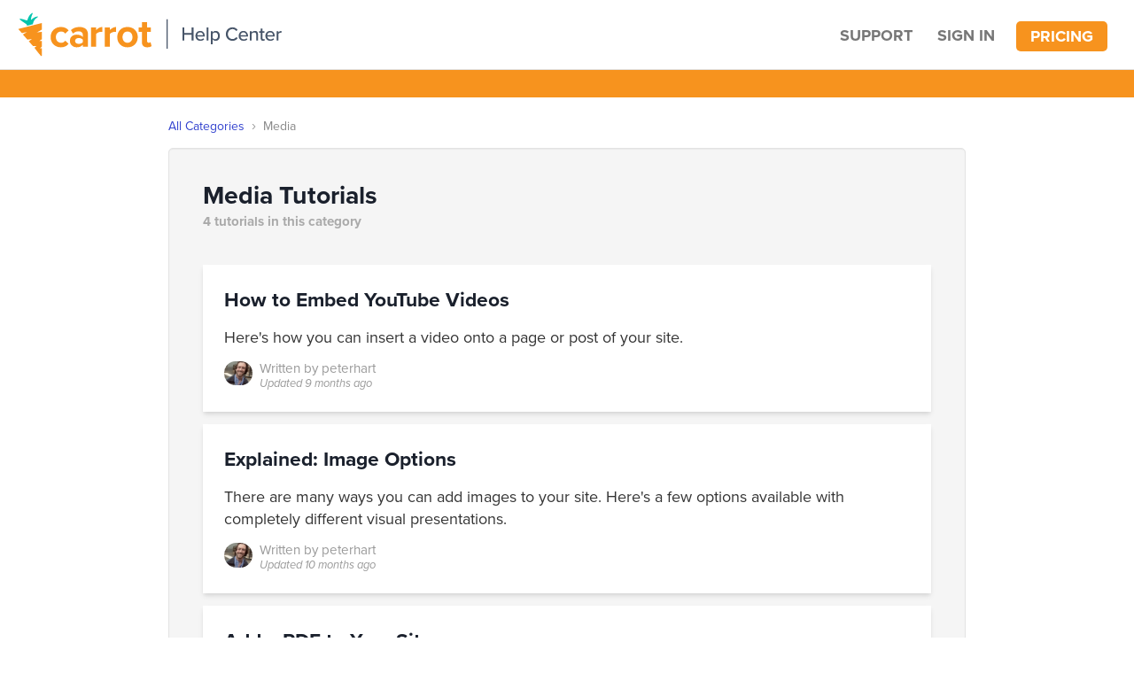

--- FILE ---
content_type: text/html; charset=UTF-8
request_url: https://help.carrot.com/tutorials/media/
body_size: 13692
content:
<!DOCTYPE html>
<html class="" lang="en-US">
<head>
<meta charset="utf-8">
    <title>Types: Media | Carrot Help Center</title>
	<style>img:is([sizes="auto" i], [sizes^="auto," i]) { contain-intrinsic-size: 3000px 1500px }</style>
	<script>
dataLayer = window.dataLayer || [];
dataLayer.push({"userId":0,"isLoggedIn":"0"});
</script>
<!-- Google Tag Manager -->
<script>
function initializeTagManager(w,d,s,l,i){w[l]=w[l]||[];w[l].push({'gtm.start':
    new Date().getTime(),event:'gtm.js'});var f=d.getElementsByTagName(s)[0],
    j=d.createElement(s),dl=l!='dataLayer'?'&l='+l:'';j.defer=true;j.src=
    'https://www.googletagmanager.com/gtm.js?id='+i+dl;f.parentNode.insertBefore(j,f);
}

window.addEventListener('load', () => {
    const deferDuration = navigator.userAgent.toLowerCase().includes('moto g power (2022)') ? 10000 : 2000;
    setTimeout(() => {
        initializeTagManager(window,document,'script','dataLayer','GTM-MS2JZW9');
    }, deferDuration);
});
</script>
<!-- End Google Tag Manager -->
<meta property="og:image" content="https://image-cdn.carrot.com/uploads/sites/3/cropped-cropped-cropped-Flat-new-square-at-2x.png" />
<meta property="og:image:width" content="512" />
<meta property="og:image:height" content="512" />
<meta property="og:locale" content="en_US" />
<meta property="og:type" content="website" />
<meta property="og:title" content="Types: Media | Carrot Help Center" />
<meta property="og:url" content="https://help.carrot.com/tutorials/media/" />
<meta property="og:site_name" content="Carrot Help Center" />
<meta name="twitter:card" content="summary_large_image" />
<meta name="twitter:title" content="Types: Media | Carrot Help Center" />
<meta name="twitter:image" content="https://image-cdn.carrot.com/uploads/sites/3/cropped-cropped-cropped-Flat-new-square-at-2x.png" />
<link rel="canonical" href="https://help.carrot.com/tutorials/media/" />

<link rel='dns-prefetch' href='//cdn.carrot.com' />
<link rel='dns-prefetch' href='//image-cdn.carrot.com' />
<link rel="alternate" type="application/rss+xml" title="Carrot Help Center &raquo; Media Types Feed" href="https://help.carrot.com/tutorials/media/feed/" />
<script src="//ajax.googleapis.com/ajax/libs/jquery/1.8.3/jquery.min.js"></script>
<script>window.jQuery || document.write('<script src="https://help.carrot.com/app/themes/oncarrot-sales/assets/js/vendor/jquery-1.8.3.min.js"><\/script>')</script>
<script src="//use.typekit.net/dxf4qgy.js"></script>
<script>try{Typekit.load();}catch(e){}</script>
<!-- Start VWO Async Smartcode -->
<script type='text/javascript'>
window._vwo_code = window._vwo_code || (function(){
var account_id=157223,
settings_tolerance=2000,
library_tolerance=2500,
use_existing_jquery=false,
is_spa=1,
hide_element='body',

/* DO NOT EDIT BELOW THIS LINE */
f=false,d=document,code={use_existing_jquery:function(){return use_existing_jquery;},library_tolerance:function(){return library_tolerance;},finish:function(){if(!f){f=true;var a=d.getElementById('_vis_opt_path_hides');if(a)a.parentNode.removeChild(a);}},finished:function(){return f;},load:function(a){var b=d.createElement('script');b.src=a;b.type='text/javascript';b.innerText;b.onerror=function(){_vwo_code.finish();};d.getElementsByTagName('head')[0].appendChild(b);},init:function(){
window.settings_timer=setTimeout('_vwo_code.finish()',settings_tolerance);var a=d.createElement('style'),b=hide_element?hide_element+'{opacity:0 !important;filter:alpha(opacity=0) !important;background:none !important;}':'',h=d.getElementsByTagName('head')[0];a.setAttribute('id','_vis_opt_path_hides');a.setAttribute('type','text/css');if(a.styleSheet)a.styleSheet.cssText=b;else a.appendChild(d.createTextNode(b));h.appendChild(a);this.load('//dev.visualwebsiteoptimizer.com/j.php?a='+account_id+'&u='+encodeURIComponent(d.URL)+'&f='+(+is_spa)+'&r='+Math.random());return settings_timer; }};window._vwo_settings_timer = code.init(); return code; }());
</script>
<!-- End VWO Async Smartcode -->
<!-- Facebook Pixel Code -->
<script>
!function(f,b,e,v,n,t,s)
{if(f.fbq)return;n=f.fbq=function(){n.callMethod?
n.callMethod.apply(n,arguments):n.queue.push(arguments)};
if(!f._fbq)f._fbq=n;n.push=n;n.loaded=!0;n.version='2.0';
n.queue=[];t=b.createElement(e);t.async=!0;
t.src=v;s=b.getElementsByTagName(e)[0];
s.parentNode.insertBefore(t,s)}(window,document,'script',
'https://connect.facebook.net/en_US/fbevents.js');
 fbq('init', '792870337463321'); 
fbq('track', 'PageView');
</script>
<noscript>
 <img height="1" width="1" 
src="https://www.facebook.com/tr?id=792870337463321&ev=PageView
&noscript=1"/>
</noscript>
<!-- End Facebook Pixel Code -->
<meta name="ahrefs-site-verification" content="a450d910e2545a3be32e7a87606d3b568abc1d9ae8df33a1bee23baec688f412">

<meta name="google-site-verification" content="asyydd66SWRu-rhERhUh6eF70hbKnxz9y8jPT1c0wO4" />

<!-- SegMetrics -->
<script type="text/javascript">
var _segq = _segq || [];
var _segs = _segs || {};
(function () {var dc = document.createElement('script');dc.type = 'text/javascript';dc.async = true;dc.src = '//tag.segmetrics.io/a1oJNd.js';var s = document.getElementsByTagName('script')[0];s.parentNode.insertBefore(dc,s);})();
</script>
<!-- SegMetrics END -->
<script id="hs-script-loader" src="https://js-na2.hs-scripts.com/242974103.js" async="" defer=""></script>
<script type="text/javascript">
/* <![CDATA[ */
window._wpemojiSettings = {"baseUrl":"https:\/\/s.w.org\/images\/core\/emoji\/16.0.1\/72x72\/","ext":".png","svgUrl":"https:\/\/s.w.org\/images\/core\/emoji\/16.0.1\/svg\/","svgExt":".svg","source":{"concatemoji":"https:\/\/help.carrot.com\/wp-includes\/js\/wp-emoji-release.min.js?ver=6.8.3"}};
/*! This file is auto-generated */
!function(s,n){var o,i,e;function c(e){try{var t={supportTests:e,timestamp:(new Date).valueOf()};sessionStorage.setItem(o,JSON.stringify(t))}catch(e){}}function p(e,t,n){e.clearRect(0,0,e.canvas.width,e.canvas.height),e.fillText(t,0,0);var t=new Uint32Array(e.getImageData(0,0,e.canvas.width,e.canvas.height).data),a=(e.clearRect(0,0,e.canvas.width,e.canvas.height),e.fillText(n,0,0),new Uint32Array(e.getImageData(0,0,e.canvas.width,e.canvas.height).data));return t.every(function(e,t){return e===a[t]})}function u(e,t){e.clearRect(0,0,e.canvas.width,e.canvas.height),e.fillText(t,0,0);for(var n=e.getImageData(16,16,1,1),a=0;a<n.data.length;a++)if(0!==n.data[a])return!1;return!0}function f(e,t,n,a){switch(t){case"flag":return n(e,"\ud83c\udff3\ufe0f\u200d\u26a7\ufe0f","\ud83c\udff3\ufe0f\u200b\u26a7\ufe0f")?!1:!n(e,"\ud83c\udde8\ud83c\uddf6","\ud83c\udde8\u200b\ud83c\uddf6")&&!n(e,"\ud83c\udff4\udb40\udc67\udb40\udc62\udb40\udc65\udb40\udc6e\udb40\udc67\udb40\udc7f","\ud83c\udff4\u200b\udb40\udc67\u200b\udb40\udc62\u200b\udb40\udc65\u200b\udb40\udc6e\u200b\udb40\udc67\u200b\udb40\udc7f");case"emoji":return!a(e,"\ud83e\udedf")}return!1}function g(e,t,n,a){var r="undefined"!=typeof WorkerGlobalScope&&self instanceof WorkerGlobalScope?new OffscreenCanvas(300,150):s.createElement("canvas"),o=r.getContext("2d",{willReadFrequently:!0}),i=(o.textBaseline="top",o.font="600 32px Arial",{});return e.forEach(function(e){i[e]=t(o,e,n,a)}),i}function t(e){var t=s.createElement("script");t.src=e,t.defer=!0,s.head.appendChild(t)}"undefined"!=typeof Promise&&(o="wpEmojiSettingsSupports",i=["flag","emoji"],n.supports={everything:!0,everythingExceptFlag:!0},e=new Promise(function(e){s.addEventListener("DOMContentLoaded",e,{once:!0})}),new Promise(function(t){var n=function(){try{var e=JSON.parse(sessionStorage.getItem(o));if("object"==typeof e&&"number"==typeof e.timestamp&&(new Date).valueOf()<e.timestamp+604800&&"object"==typeof e.supportTests)return e.supportTests}catch(e){}return null}();if(!n){if("undefined"!=typeof Worker&&"undefined"!=typeof OffscreenCanvas&&"undefined"!=typeof URL&&URL.createObjectURL&&"undefined"!=typeof Blob)try{var e="postMessage("+g.toString()+"("+[JSON.stringify(i),f.toString(),p.toString(),u.toString()].join(",")+"));",a=new Blob([e],{type:"text/javascript"}),r=new Worker(URL.createObjectURL(a),{name:"wpTestEmojiSupports"});return void(r.onmessage=function(e){c(n=e.data),r.terminate(),t(n)})}catch(e){}c(n=g(i,f,p,u))}t(n)}).then(function(e){for(var t in e)n.supports[t]=e[t],n.supports.everything=n.supports.everything&&n.supports[t],"flag"!==t&&(n.supports.everythingExceptFlag=n.supports.everythingExceptFlag&&n.supports[t]);n.supports.everythingExceptFlag=n.supports.everythingExceptFlag&&!n.supports.flag,n.DOMReady=!1,n.readyCallback=function(){n.DOMReady=!0}}).then(function(){return e}).then(function(){var e;n.supports.everything||(n.readyCallback(),(e=n.source||{}).concatemoji?t(e.concatemoji):e.wpemoji&&e.twemoji&&(t(e.twemoji),t(e.wpemoji)))}))}((window,document),window._wpemojiSettings);
/* ]]> */
</script>
<style id='wp-emoji-styles-inline-css' type='text/css'>

	img.wp-smiley, img.emoji {
		display: inline !important;
		border: none !important;
		box-shadow: none !important;
		height: 1em !important;
		width: 1em !important;
		margin: 0 0.07em !important;
		vertical-align: -0.1em !important;
		background: none !important;
		padding: 0 !important;
	}
</style>
<link rel='stylesheet' id='wp-block-library-css' href='https://help.carrot.com/wp-includes/css/dist/block-library/style.min.css?ver=6.8.3' type='text/css' media='all' />
<style id='wp-block-library-inline-css' type='text/css'>
.is-style-form-minimal .carrot-form form {width: unset !important;color: unset !important;margin: unset !important;padding: unset !important;border: unset !important;border-radius: unset !important;background: unset !important;}
</style>
<style id='classic-theme-styles-inline-css' type='text/css'>
/*! This file is auto-generated */
.wp-block-button__link{color:#fff;background-color:#32373c;border-radius:9999px;box-shadow:none;text-decoration:none;padding:calc(.667em + 2px) calc(1.333em + 2px);font-size:1.125em}.wp-block-file__button{background:#32373c;color:#fff;text-decoration:none}
</style>
<link rel='stylesheet' id='carrot/form/style-css' href='https://carrot.com/app/mu-plugins/Editor/dist/assets/formStyle-DMuCAtEy.css' type='text/css' media='all' />
<link rel='stylesheet' id='carrot/testimonial/style-css' href='https://carrot.com/app/mu-plugins/Editor/dist/assets/testimonialStyle-Cbp7rxav.css' type='text/css' media='all' />
<style id='outermost-icon-block-style-inline-css' type='text/css'>
.wp-block-outermost-icon-block{display:flex;line-height:0}.wp-block-outermost-icon-block.has-border-color{border:none}.wp-block-outermost-icon-block .has-icon-color svg,.wp-block-outermost-icon-block.has-icon-color svg{color:currentColor}.wp-block-outermost-icon-block .has-icon-color:not(.has-no-icon-fill-color) svg,.wp-block-outermost-icon-block.has-icon-color:not(.has-no-icon-fill-color) svg{fill:currentColor}.wp-block-outermost-icon-block .icon-container{box-sizing:border-box}.wp-block-outermost-icon-block a,.wp-block-outermost-icon-block svg{height:100%;transition:transform .1s ease-in-out;width:100%}.wp-block-outermost-icon-block a:hover{transform:scale(1.1)}.wp-block-outermost-icon-block svg{transform:rotate(var(--outermost--icon-block--transform-rotate,0deg)) scaleX(var(--outermost--icon-block--transform-scale-x,1)) scaleY(var(--outermost--icon-block--transform-scale-y,1))}.wp-block-outermost-icon-block .rotate-90,.wp-block-outermost-icon-block.rotate-90{--outermost--icon-block--transform-rotate:90deg}.wp-block-outermost-icon-block .rotate-180,.wp-block-outermost-icon-block.rotate-180{--outermost--icon-block--transform-rotate:180deg}.wp-block-outermost-icon-block .rotate-270,.wp-block-outermost-icon-block.rotate-270{--outermost--icon-block--transform-rotate:270deg}.wp-block-outermost-icon-block .flip-horizontal,.wp-block-outermost-icon-block.flip-horizontal{--outermost--icon-block--transform-scale-x:-1}.wp-block-outermost-icon-block .flip-vertical,.wp-block-outermost-icon-block.flip-vertical{--outermost--icon-block--transform-scale-y:-1}.wp-block-outermost-icon-block .flip-vertical.flip-horizontal,.wp-block-outermost-icon-block.flip-vertical.flip-horizontal{--outermost--icon-block--transform-scale-x:-1;--outermost--icon-block--transform-scale-y:-1}

</style>
<link rel='stylesheet' id='img-gray-css' href='https://carrot.com/app/mu-plugins/Editor/dist/assets/src/styles/core/image/img-gray-DWr6Di1r.css' type='text/css' media='all' />
<link rel='stylesheet' id='img-shadow-css' href='https://carrot.com/app/mu-plugins/Editor/dist/assets/src/styles/core/image/img-shadow-aBo2A0Iv.css' type='text/css' media='all' />
<style id='global-styles-inline-css' type='text/css'>
:root{--wp--preset--aspect-ratio--square: 1;--wp--preset--aspect-ratio--4-3: 4/3;--wp--preset--aspect-ratio--3-4: 3/4;--wp--preset--aspect-ratio--3-2: 3/2;--wp--preset--aspect-ratio--2-3: 2/3;--wp--preset--aspect-ratio--16-9: 16/9;--wp--preset--aspect-ratio--9-16: 9/16;--wp--preset--color--black: #333;--wp--preset--color--cyan-bluish-gray: #abb8c3;--wp--preset--color--white: #fff;--wp--preset--color--pale-pink: #f78da7;--wp--preset--color--vivid-red: #cf2e2e;--wp--preset--color--luminous-vivid-orange: #ff6900;--wp--preset--color--luminous-vivid-amber: #fcb900;--wp--preset--color--light-green-cyan: #7bdcb5;--wp--preset--color--vivid-green-cyan: #00d084;--wp--preset--color--pale-cyan-blue: #8ed1fc;--wp--preset--color--vivid-cyan-blue: #0693e3;--wp--preset--color--vivid-purple: #9b51e0;--wp--preset--color--gray-1: #999;--wp--preset--color--gray-2: #eee;--wp--preset--color--orange-1: #f7931e;--wp--preset--color--orange-2: #ee7d20;--wp--preset--color--red: #d74e26;--wp--preset--color--blue: #388ed1;--wp--preset--color--green-1: #006837;--wp--preset--color--green-2: #269526;--wp--preset--color--gray-300: #dee2e6;--wp--preset--color--gray-100: #f7f7f9;--wp--preset--color--c-brand-primary: #F7931E;--wp--preset--color--c-brand-primary-lighter: #F9AB4F;--wp--preset--color--c-brand-primary-darker: #E87211;--wp--preset--color--c-link: #577CFE;--wp--preset--color--c-link-lighter: #7F9CF5;--wp--preset--color--c-link-darker: #4659FC;--wp--preset--color--c-button: #04C4AE;--wp--preset--color--c-button-lighter: #04D5BD;--wp--preset--color--c-button-darker: #319795;--wp--preset--color--c-secondary: #4299E1;--wp--preset--color--c-secondary-lighter: #63B3ED;--wp--preset--color--c-secondary-dark: #3182CE;--wp--preset--color--c-secondary-darker: #2B6CB0;--wp--preset--gradient--vivid-cyan-blue-to-vivid-purple: linear-gradient(135deg,rgba(6,147,227,1) 0%,rgb(155,81,224) 100%);--wp--preset--gradient--light-green-cyan-to-vivid-green-cyan: linear-gradient(135deg,rgb(122,220,180) 0%,rgb(0,208,130) 100%);--wp--preset--gradient--luminous-vivid-amber-to-luminous-vivid-orange: linear-gradient(135deg,rgba(252,185,0,1) 0%,rgba(255,105,0,1) 100%);--wp--preset--gradient--luminous-vivid-orange-to-vivid-red: linear-gradient(135deg,rgba(255,105,0,1) 0%,rgb(207,46,46) 100%);--wp--preset--gradient--very-light-gray-to-cyan-bluish-gray: linear-gradient(135deg,rgb(238,238,238) 0%,rgb(169,184,195) 100%);--wp--preset--gradient--cool-to-warm-spectrum: linear-gradient(135deg,rgb(74,234,220) 0%,rgb(151,120,209) 20%,rgb(207,42,186) 40%,rgb(238,44,130) 60%,rgb(251,105,98) 80%,rgb(254,248,76) 100%);--wp--preset--gradient--blush-light-purple: linear-gradient(135deg,rgb(255,206,236) 0%,rgb(152,150,240) 100%);--wp--preset--gradient--blush-bordeaux: linear-gradient(135deg,rgb(254,205,165) 0%,rgb(254,45,45) 50%,rgb(107,0,62) 100%);--wp--preset--gradient--luminous-dusk: linear-gradient(135deg,rgb(255,203,112) 0%,rgb(199,81,192) 50%,rgb(65,88,208) 100%);--wp--preset--gradient--pale-ocean: linear-gradient(135deg,rgb(255,245,203) 0%,rgb(182,227,212) 50%,rgb(51,167,181) 100%);--wp--preset--gradient--electric-grass: linear-gradient(135deg,rgb(202,248,128) 0%,rgb(113,206,126) 100%);--wp--preset--gradient--midnight: linear-gradient(135deg,rgb(2,3,129) 0%,rgb(40,116,252) 100%);--wp--preset--font-size--small: 12px;--wp--preset--font-size--medium: 20px;--wp--preset--font-size--large: 24px;--wp--preset--font-size--x-large: 42px;--wp--preset--font-size--normal: 16px;--wp--preset--font-size--larger: 36px;--wp--preset--spacing--20: 0.44rem;--wp--preset--spacing--30: 0.67rem;--wp--preset--spacing--40: 1rem;--wp--preset--spacing--50: 1.5rem;--wp--preset--spacing--60: 2.25rem;--wp--preset--spacing--70: 3.38rem;--wp--preset--spacing--80: 5.06rem;--wp--preset--shadow--natural: 6px 6px 9px rgba(0, 0, 0, 0.2);--wp--preset--shadow--deep: 12px 12px 50px rgba(0, 0, 0, 0.4);--wp--preset--shadow--sharp: 6px 6px 0px rgba(0, 0, 0, 0.2);--wp--preset--shadow--outlined: 6px 6px 0px -3px rgba(255, 255, 255, 1), 6px 6px rgba(0, 0, 0, 1);--wp--preset--shadow--crisp: 6px 6px 0px rgba(0, 0, 0, 1);}:where(.is-layout-flex){gap: 0.5em;}:where(.is-layout-grid){gap: 0.5em;}body .is-layout-flex{display: flex;}.is-layout-flex{flex-wrap: wrap;align-items: center;}.is-layout-flex > :is(*, div){margin: 0;}body .is-layout-grid{display: grid;}.is-layout-grid > :is(*, div){margin: 0;}:where(.wp-block-columns.is-layout-flex){gap: 2em;}:where(.wp-block-columns.is-layout-grid){gap: 2em;}:where(.wp-block-post-template.is-layout-flex){gap: 1.25em;}:where(.wp-block-post-template.is-layout-grid){gap: 1.25em;}.has-black-color{color: var(--wp--preset--color--black) !important;}.has-cyan-bluish-gray-color{color: var(--wp--preset--color--cyan-bluish-gray) !important;}.has-white-color{color: var(--wp--preset--color--white) !important;}.has-pale-pink-color{color: var(--wp--preset--color--pale-pink) !important;}.has-vivid-red-color{color: var(--wp--preset--color--vivid-red) !important;}.has-luminous-vivid-orange-color{color: var(--wp--preset--color--luminous-vivid-orange) !important;}.has-luminous-vivid-amber-color{color: var(--wp--preset--color--luminous-vivid-amber) !important;}.has-light-green-cyan-color{color: var(--wp--preset--color--light-green-cyan) !important;}.has-vivid-green-cyan-color{color: var(--wp--preset--color--vivid-green-cyan) !important;}.has-pale-cyan-blue-color{color: var(--wp--preset--color--pale-cyan-blue) !important;}.has-vivid-cyan-blue-color{color: var(--wp--preset--color--vivid-cyan-blue) !important;}.has-vivid-purple-color{color: var(--wp--preset--color--vivid-purple) !important;}.has-black-background-color{background-color: var(--wp--preset--color--black) !important;}.has-cyan-bluish-gray-background-color{background-color: var(--wp--preset--color--cyan-bluish-gray) !important;}.has-white-background-color{background-color: var(--wp--preset--color--white) !important;}.has-pale-pink-background-color{background-color: var(--wp--preset--color--pale-pink) !important;}.has-vivid-red-background-color{background-color: var(--wp--preset--color--vivid-red) !important;}.has-luminous-vivid-orange-background-color{background-color: var(--wp--preset--color--luminous-vivid-orange) !important;}.has-luminous-vivid-amber-background-color{background-color: var(--wp--preset--color--luminous-vivid-amber) !important;}.has-light-green-cyan-background-color{background-color: var(--wp--preset--color--light-green-cyan) !important;}.has-vivid-green-cyan-background-color{background-color: var(--wp--preset--color--vivid-green-cyan) !important;}.has-pale-cyan-blue-background-color{background-color: var(--wp--preset--color--pale-cyan-blue) !important;}.has-vivid-cyan-blue-background-color{background-color: var(--wp--preset--color--vivid-cyan-blue) !important;}.has-vivid-purple-background-color{background-color: var(--wp--preset--color--vivid-purple) !important;}.has-black-border-color{border-color: var(--wp--preset--color--black) !important;}.has-cyan-bluish-gray-border-color{border-color: var(--wp--preset--color--cyan-bluish-gray) !important;}.has-white-border-color{border-color: var(--wp--preset--color--white) !important;}.has-pale-pink-border-color{border-color: var(--wp--preset--color--pale-pink) !important;}.has-vivid-red-border-color{border-color: var(--wp--preset--color--vivid-red) !important;}.has-luminous-vivid-orange-border-color{border-color: var(--wp--preset--color--luminous-vivid-orange) !important;}.has-luminous-vivid-amber-border-color{border-color: var(--wp--preset--color--luminous-vivid-amber) !important;}.has-light-green-cyan-border-color{border-color: var(--wp--preset--color--light-green-cyan) !important;}.has-vivid-green-cyan-border-color{border-color: var(--wp--preset--color--vivid-green-cyan) !important;}.has-pale-cyan-blue-border-color{border-color: var(--wp--preset--color--pale-cyan-blue) !important;}.has-vivid-cyan-blue-border-color{border-color: var(--wp--preset--color--vivid-cyan-blue) !important;}.has-vivid-purple-border-color{border-color: var(--wp--preset--color--vivid-purple) !important;}.has-vivid-cyan-blue-to-vivid-purple-gradient-background{background: var(--wp--preset--gradient--vivid-cyan-blue-to-vivid-purple) !important;}.has-light-green-cyan-to-vivid-green-cyan-gradient-background{background: var(--wp--preset--gradient--light-green-cyan-to-vivid-green-cyan) !important;}.has-luminous-vivid-amber-to-luminous-vivid-orange-gradient-background{background: var(--wp--preset--gradient--luminous-vivid-amber-to-luminous-vivid-orange) !important;}.has-luminous-vivid-orange-to-vivid-red-gradient-background{background: var(--wp--preset--gradient--luminous-vivid-orange-to-vivid-red) !important;}.has-very-light-gray-to-cyan-bluish-gray-gradient-background{background: var(--wp--preset--gradient--very-light-gray-to-cyan-bluish-gray) !important;}.has-cool-to-warm-spectrum-gradient-background{background: var(--wp--preset--gradient--cool-to-warm-spectrum) !important;}.has-blush-light-purple-gradient-background{background: var(--wp--preset--gradient--blush-light-purple) !important;}.has-blush-bordeaux-gradient-background{background: var(--wp--preset--gradient--blush-bordeaux) !important;}.has-luminous-dusk-gradient-background{background: var(--wp--preset--gradient--luminous-dusk) !important;}.has-pale-ocean-gradient-background{background: var(--wp--preset--gradient--pale-ocean) !important;}.has-electric-grass-gradient-background{background: var(--wp--preset--gradient--electric-grass) !important;}.has-midnight-gradient-background{background: var(--wp--preset--gradient--midnight) !important;}.has-small-font-size{font-size: var(--wp--preset--font-size--small) !important;}.has-medium-font-size{font-size: var(--wp--preset--font-size--medium) !important;}.has-large-font-size{font-size: var(--wp--preset--font-size--large) !important;}.has-x-large-font-size{font-size: var(--wp--preset--font-size--x-large) !important;}
:where(.wp-block-post-template.is-layout-flex){gap: 1.25em;}:where(.wp-block-post-template.is-layout-grid){gap: 1.25em;}
:where(.wp-block-columns.is-layout-flex){gap: 2em;}:where(.wp-block-columns.is-layout-grid){gap: 2em;}
:root :where(.wp-block-pullquote){font-size: 1.5em;line-height: 1.6;}
</style>
<link rel='stylesheet' id='auth0-widget-css' href='https://carrot.com/app/plugins/auth0/assets/css/main.css?ver=6.8.3' type='text/css' media='all' />
<link rel='stylesheet' id='carrot/remove-margin/style-css' href='https://carrot.com/app/mu-plugins/Editor/dist/assets/filtersRemoveMarginStyle-DaCVUGgC.css' type='text/css' media='all' />
<link rel='stylesheet' id='roots_app-css' href='https://cdn.carrot.com/artifacts/cad872f4e5494efcf32fd5806df10277b1f0c682/app/themes/oncarrot-sales/assets/css/main.min-61bcb936e55883abb4108e17ff6bca32.css?ver=6.8.3' type='text/css' media='all' />
<script type="text/javascript" src="https://help.carrot.com/wp-includes/js/dist/dom-ready.min.js?ver=f77871ff7694fffea381" id="wp-dom-ready-js"></script>
<script type="module" src="https://carrot.com/app/mu-plugins/Editor/dist/assets/formScript-D2IrI3SA.js" id="carrot/form/script-js"></script>
<link rel="https://api.w.org/" href="https://help.carrot.com/wp-json/" /><link rel="alternate" title="JSON" type="application/json" href="https://help.carrot.com/wp-json/wp/v2/tutorial_type/297" /><link rel="EditURI" type="application/rsd+xml" title="RSD" href="https://help.carrot.com/xmlrpc.php?rsd" />
  <script type="application/ld+json">{"@context": "https://schema.org", "@type": "WebSite", "url": "https://help.carrot.com/", "name": "Carrot Help Center"}</script>
			<!-- Begin Custom CSS --><style type="text/css" id="wds-customizer-css">
			/*Help Center Banner Search BG Color*/
.pagesection-orange {
    background-color: #f7931e;
}

/*Push searchbar down for logged in users*/
.admin-bar .help-searchbar {
	padding-top: 1em;
	padding-right: 0;
	padding-bottom: 4em;
	padding-left: 0;
	margin-top: 55px;
}

/*Remove box shadow from Upsell Reusable block*/
#post-13984 > div > div:nth-child(48) > div > div > div.wp-block-image > figure > img {
	box-shadow: none
}

/*pop tuts issue*/
.popular-tuts {display: none;}

.side-nav.side-nav-orange {z-index: 5;}

.single-tutorial .hentry {padding-left: 4em; padding-right: 4em;}


/*Blocks explained*/
.page-id-7995 .wp-block-columns {max-height: 150px;}

/*Editor home page*/
.page-id-8424 .pagesection-image {display:none;}

.page-id-8424 .pagesection {padding: 10px;}

/*Credibility Bar Overview Nav hidden*/
.postid-3994 .well.related-nav {display: none;}

/*Video Embed Wrapper ::Before Removed */
.wp-embed-responsive .wp-has-aspect-ratio .wp-block-embed__wrapper:before {display:none;}
/*END*/

/*Guide and homepage colors override*/
.well-guide .well-guide-inner {
	padding: 55px;
}
.taxonomy-archivenav .arrow_right_alt1:before {
	color: #04C4ae;
}
.editor-gb .wp-block-button__link:not(.has-background) {
	background: #48bb78;
}
/*END*/

/*Coaching Call Updates*/
.page-template-page-mastermind #main {
    margin-right: 15%;
    margin-left: 15%;
}
.page-id-1992 .pagesection {padding: 100px;}
/*END*/

.noshadow, .noshadow img {
	box-shadow: none !important;
}
hr.wp-block-separator {
	border-color: #eee;
}

.gform_previous_button {
  color: #3141ce;
  background: none;
  margin-bottom: 10px;
}
.gform_next_button {
	width: 100% !important;
}

/*Ryan CSS to style SEO Tool Upsell Block: Remove box shadow from icon, color button orange, color link orange*/
.seo-upsell-icon .wp-image-19648 {
box-shadow: none!important;
}
.seo-upsell-button .wp-block-button__link {
background-color: #f7931e;
}
.seo-link-text a {
color: #f7931e;
}
/*end SEO Tools Upsell Block CSS*/

/*Ryan CSS to style Content Tools Upsell Block: Remove box shadow from icon, color button orange, color link orange*/
.content-icon .wp-image-18366 {
box-shadow: none!important;
}
.content-button .wp-block-button__link {
background-color: #f7931e;
}
.content-link-text a {
color: #f7931e;
}
/*end Content tools Upsell Block CSS*/
/*Ryan CSS- Promotion cards: Getting Started [2025]*/
.new-market-card, .new-getting-started, .new-crm-card, .new-premium-support-card {
	box-shadow: 0 4px 8px 0 rgba(0, 0, 0, 0.2), 0 6px 20px 0 rgba(0, 0, 0, 0.19);
	border-radius: 7px;
}
.wp-image-24389, .wp-image-24429, .wp-image-24430 {
	box-shadow: none!important;
}
@media only screen and (max-width: 978px) {
.new-crm-card p, .new-premium-support-card p, .new-getting-started p, .new-market p {
	margin: 0 25px;
	}
}
/*End Promotion Cards: Getting Started [2025] css*/			</style><!-- End Custom CSS -->
			<style id="block-visibility-frontend-inline-css">/* Front-end Styles */
@media (max-width: 669px) {
  .hide-on-mobile {
    display: none !important;
  }
}

@media (min-width: 670px) and (max-width: 1023px) {
  .hide-on-tablet {
    display: none !important;
  }
}

@media (min-width: 1024px) {
  .hide-on-desktop {
    display: none !important;
  }
}
</style><link rel="apple-touch-icon" type="image/png" sizes="180x180" href="https://image-cdn.carrot.com/[base64]">
<link rel="icon" type="image/png" sizes="16x16" href="https://image-cdn.carrot.com/[base64]">
<link rel="icon" type="image/png" sizes="32x32" href="https://image-cdn.carrot.com/[base64]">
<link rel="icon" type="image/png" sizes="48x48" href="https://image-cdn.carrot.com/[base64]">
<link rel="icon" type="image/png" sizes="96x96" href="https://image-cdn.carrot.com/[base64]">
<link rel="icon" type="image/png" sizes="192x192" href="https://image-cdn.carrot.com/[base64]">
		<style type="text/css" id="wp-custom-css">
			table.gsurvey-likert tr td.gsurvey-likert-choice { top: 0; }

table.gsurvey-likert { margin-bottom: 0; }

.wp-block-columns {
	margin-bottom: 0px;
}

.card {
	border-radius: 10px;
	box-shadow: 3px 8px 20px 0px rgb(156 156 156 / 49%);
	border: 1px solid #fff;
}
.wp-image-15166, .wp-image-15192{
	box-shadow: none!important;
}

/*center and styles for feedback form at bottom of tutorials*/
.feedback-form {
text-align: center;
}
.feedback-form .gfield_radio li.thumb-up label:before {
    content: url("https://cdn.carrot.com/uploads/sites/3/thumbs-up.svg")!important;
	opacity:1;
}
.feedback-form .gfield_radio li.thumb-up label:hover:before, .feedback-form .gfield_radio li.thumb-up.active label:before{ content: url("https://cdn.carrot.com/uploads/sites/3/thumbs-up-hover.svg")!important;
	opacity:1;}
.feedback-form .gfield_radio li.thumb-down label:before {
    content: url("https://cdn.carrot.com/uploads/sites/3/thumbs-down.svg")!important;opacity:1;
}
.feedback-form .gfield_radio li.thumb-down label:hover:before, .feedback-form .gfield_radio li.thumb-down.active label:before{ content: url("https://cdn.carrot.com/uploads/sites/3/thumbs-down-hover.svg")!important;
	opacity:1;}
/*end feedback form styles*/

.home .tutorial-crafting-a-winning-strategy,
.home .tutorial-leverage,
.home .tutorial-scale-online-marketing{
	display: none;
}
.home .main > .wp-block-cover.alignfull:first-child {
	overflow-y: visible;
}

/* Remove form background on Content Boost Add-On: Intake Form page - Written by Nathan Gifford from Carrot CX */
.page-id-21097 .gform_wrapper {
	background-color: rgba(0,0,0,0);
	border: none;
}
.page-id-21097 .gfield_label {
	font-size:18px;
	text-align: center;
	font-weight:800
}
.page-id-21097 .bigHeadingBoost {
	font-size:32px;
}		</style>
		    <style>
      .gform_wrapper.gravity-theme fieldset.autocomplete-us:not(.gfield_error) .ginput_container_address > span:not(.address_line_1),
      .gform_wrapper.gravity-theme fieldset.autocomplete-us:not(.gfield_error) span.address_line_1 label,
      li.autocomplete-us:not(.gfield_error) .ginput_container_address span:not(.address_line_1),
      li.autocomplete-us:not(.gfield_error) .ginput_container_address span.address_line_1 label {
        display: none;
      }
    </style>
    <noscript>
        <style>
          .gform_wrapper.gravity-theme fieldset.autocomplete-us:not(.gfield_error) .ginput_container_address > span:not(.address_line_1),
          .gform_wrapper.gravity-theme fieldset.autocomplete-us span.address_line_1 label,
          li.autocomplete-us:not(.gfield_error) .ginput_container_address span:not(.address_line_1),
          li.autocomplete-us:not(.gfield_error) .ginput_container_address span.address_line_1 label {
            display: block;
          }
        </style>
    </noscript>
    <meta name="viewport" content="width=device-width, initial-scale=1">
<link rel="alternate" type="application/rss+xml" title="Carrot Help Center Feed" href="https://help.carrot.com/feed/">
</head>
<body class="archive tax-tutorial_type term-media term-297 wp-embed-responsive wp-theme-oncarrot-sales env-production top-navbar oncarrot-sales">
  <!-- Google Tag Manager (noscript) -->
<noscript><iframe src="https://www.googletagmanager.com/ns.html?id=GTM-MS2JZW9"
height="0" width="0" style="display:none;visibility:hidden"></iframe></noscript>
<!-- End Google Tag Manager (noscript) --><script>
(function(w){w.fpr=w.fpr||function(){w.fpr.q = w.fpr.q||[];w.fpr.q[arguments[0]=='set'?'unshift':'push'](arguments);};})(window);
fpr('init', {cid:'gslh4bdu'});fpr('click');
</script>
<script src="https://cdn.firstpromoter.com/fpr.js" async></script>  <header id="banner" class="navbar navbar-fixed-top">
  <div class="navbar-inner">
    <a class="btn btn-small btn-warning" data-toggle="collapse" data-target=".nav-collapse">
      Menu
    </a>
    <a class="brand" href="https://help.carrot.com/">
              <img src="https://help.carrot.com/app/themes/oncarrot-sales/assets/img/logo/carrot_help.svg" alt="Carrot.com Help Center" />
          </a>
    <nav id="nav-main" class="nav-collapse collapse">
      <ul id="menu-primary-navigation" class="nav"><li class="menu-support"><a href="https://help.carrot.com/support/">Support</a></li>
<li class="menu-sign-in"><a href="https://app.carrot.com/account/?supportlogin=1">Sign In</a></li>
<li class="nav-btn menu-pricing"><a href="https://carrot.com/pricing/">Pricing</a></li>
</ul>    </nav>
  </div>
  </header>
    <div class="pagesection pagesection-orange help-searchbar">
    <div class="container-fluid-max">
      <div class="help-search-wrapper">
                <p class="visually-hidden">Search Carrot help</p>
        <script>
          window.addsearch_settings = {
            placeholder: 'Search Carrot help',
            show_search_suggestions: true
          }
        </script>
        <script type="text/javascript" src="https://addsearch.com/js/?key=e44973701faeaaab3db86db9641ddb87"></script>
      </div>
    </div>
  </div>

  <div id="wrap" class="container container-help" role="document">
    <div id="content" class="row-fluid">
      <div id="main" class="span12 main">
                  <p class="breadcrumbs"><a href="/">All Categories</a> <small>›</small> Media</p>
<div class="well">
      <div class="tut-type-header">
      <h1>Media Tutorials</h1>
            <p class="tutcount">4 tutorials in this category</p>
    </div>
  
  
  <article id="post-8790" class="post-8790 tutorial type-tutorial status-publish hentry tutorial_type-blocks tutorial_type-getting-started tutorial_type-media">
    <a href="https://help.carrot.com/tutorial/youtube-block/">
      <header>
        <h3>How to Embed YouTube Videos</h3>
      </header>
      <p>Here's how you can insert a video onto a page or post of your site.</p>      <p class="byline author vcard">
        <img alt='peterhart' src='https://image-cdn.carrot.com/uploads/sites/3/Peter-Hart_avatar_1648437707.png' class='avatar avatar-64 photo' height='64' width='64' />        &nbsp; Written by peterhart<br>
        &nbsp; <span class="entry-updated"><small>Updated <time>9 months ago</time></small></span>
      </p>
    </a>
  </article>
  <article id="post-8219" class="post-8219 tutorial type-tutorial status-publish hentry tutorial_type-blocks tutorial_type-media">
    <a href="https://help.carrot.com/tutorial/adding-images-to-pages-and-posts/">
      <header>
        <h3>Explained: Image Options</h3>
      </header>
      <p>There are many ways you can add images to your site. Here's a few options available with completely different visual presentations.</p>      <p class="byline author vcard">
        <img alt='peterhart' src='https://image-cdn.carrot.com/uploads/sites/3/Peter-Hart_avatar_1648437707.png' class='avatar avatar-64 photo' height='64' width='64' />        &nbsp; Written by peterhart<br>
        &nbsp; <span class="entry-updated"><small>Updated <time>10 months ago</time></small></span>
      </p>
    </a>
  </article>
  <article id="post-3412" class="post-3412 tutorial type-tutorial status-publish hentry tutorial_type-media">
    <a href="https://help.carrot.com/tutorial/how-to-add-a-pdf-to-your-carrot-site/">
      <header>
        <h3>Add a PDF to Your Site</h3>
      </header>
      <p>Looking to add a PDF or document? This tutorial will show you options and how to make the PDF available to visitors on your site.</p>      <p class="byline author vcard">
        <img alt='peterhart' src='https://image-cdn.carrot.com/uploads/sites/3/Peter-Hart_avatar_1648437707.png' class='avatar avatar-64 photo' height='64' width='64' />        &nbsp; Written by peterhart<br>
        &nbsp; <span class="entry-updated"><small>Updated <time>1 year ago</time></small></span>
      </p>
    </a>
  </article>
  <article id="post-408" class="post-408 tutorial type-tutorial status-publish hentry tutorial_type-media">
    <a href="https://help.carrot.com/tutorial/your-free-pdf-reports/">
      <header>
        <h3>Your Free PDF Reports</h3>
      </header>
      <p>Here are links to the free reports you'll find on your default sites.</p>      <p class="byline author vcard">
        <img alt='' src='https://secure.gravatar.com/avatar/?s=64&#038;d=mm&#038;r=g' srcset='https://secure.gravatar.com/avatar/?s=128&#038;d=mm&#038;r=g 2x' class='avatar avatar-64 photo avatar-default' height='64' width='64' loading='lazy' decoding='async'/>        &nbsp; Written by <br>
        &nbsp; <span class="entry-updated"><small>Updated <time>2 years ago</time></small></span>
      </p>
    </a>
  </article>


</div>
              </div>
          </div><!-- /#content -->
  </div><!-- /#wrap -->

  <footer id="content-info" class="footer footer-primary">
  
  <div class="container-fluid-max">
    <div class="copyright row-fluid">
    <img src="https://help.carrot.com/app/themes/oncarrot-sales/assets/img/logo/carrot_mark_white.svg" alt="Carrot Logo" />
            <p>Lead-Generating Real Estate and Home Services Contractors Websites &copy;&nbsp;2026&nbsp;Carrot,&nbsp;LLC – All Rights Reserved
      <p><small><strong><a href="https://carrot.com/terms/">Terms</a> &nbsp; &nbsp; <a href="https://carrot.com/privacy/">Privacy</a></strong></small></p>
    </div>
  </div>
</footer>

  <script type="speculationrules">
{"prefetch":[{"source":"document","where":{"and":[{"href_matches":"\/*"},{"not":{"href_matches":["\/wp-*.php","\/wp-admin\/*","\/uploads\/sites\/3\/*","\/app\/*","\/app\/plugins\/*","\/app\/themes\/oncarrot-sales\/*","\/*\\?(.+)"]}},{"not":{"selector_matches":"a[rel~=\"nofollow\"]"}},{"not":{"selector_matches":".no-prefetch, .no-prefetch a"}}]},"eagerness":"conservative"}]}
</script>
  <script>
    jQuery(function($) {
      $('.entry-content-asset .carrot-lazyload-youtube').closest('.wp-block-embed__wrapper').unwrap();
    });
  </script>
  <script> !function(f,b,e,v,n,t,s) {if(f.fbq)return;n=f.fbq=function(){n.callMethod? n.callMethod.apply(n,arguments):n.queue.push(arguments)}; if(!f._fbq)f._fbq=n;n.push=n;n.loaded=!0;n.version='2.0'; n.queue=[];t=b.createElement(e);t.async=!0; t.src=v;s=b.getElementsByTagName(e)[0]; s.parentNode.insertBefore(t,s)}(window, document,'script', 'https://connect.facebook.net/en_US/fbevents.js'); fbq('init', '792870337463321'); fbq('track', 'PageView'); </script><noscript><img height="1" width="1" style="display:none" src="https://www.facebook.com/tr?id=792870337463321&ev=PageView&noscript=1" /></noscript><!-- Start of HubSpot Embed Code --> <script id="hs-script-loader" src="https://js-na2.hs-scripts.com/242974103.js" async defer></script> <script>  document.querySelectorAll('.open_intercom,.open_hubspot').forEach( el => el.addEventListener('click', e => { e.preventDefault(); window.HubSpotConversations?.widget?.open(); }, true) ); </script> <!-- End of HubSpot Embed Code --><script> !function(t,e){var o,n,p,r;e.__SV||(window.posthog=e,e._i=[],e.init=function(i,s,a){function g(t,e){var o=e.split(".");2==o.length&&(t=t[o[0]],e=o[1]),t[e]=function(){t.push([e].concat(Array.prototype.slice.call(arguments,0)))}}(p=t.createElement("script")).type="text/javascript",p.crossOrigin="anonymous",p.async=!0,p.src=s.api_host.replace(".i.posthog.com","-assets.i.posthog.com")+"/static/array.js",(r=t.getElementsByTagName("script")[0]).parentNode.insertBefore(p,r);var u=e;for(void 0!==a?u=e[a]=[]:a="posthog",u.people=u.people||[],u.toString=function(t){var e="posthog";return"posthog"!==a&&(e+="."+a),t||(e+=" (stub)"),e},u.people.toString=function(){return u.toString(1)+".people (stub)"},o="init bs ws ge fs capture De calculateEventProperties $s register register_once register_for_session unregister unregister_for_session Is getFeatureFlag getFeatureFlagPayload isFeatureEnabled reloadFeatureFlags updateEarlyAccessFeatureEnrollment getEarlyAccessFeatures on onFeatureFlags onSurveysLoaded onSessionId getSurveys getActiveMatchingSurveys renderSurvey canRenderSurvey canRenderSurveyAsync identify setPersonProperties group resetGroups setPersonPropertiesForFlags resetPersonPropertiesForFlags setGroupPropertiesForFlags resetGroupPropertiesForFlags reset get_distinct_id getGroups get_session_id get_session_replay_url alias set_config startSessionRecording stopSessionRecording sessionRecordingStarted captureException loadToolbar get_property getSessionProperty xs Ss createPersonProfile Es gs opt_in_capturing opt_out_capturing has_opted_in_capturing has_opted_out_capturing clear_opt_in_out_capturing ys debug ks getPageViewId captureTraceFeedback captureTraceMetric".split(" "),n=0;n<o.length;n++)g(u,o[n]);e._i.push([i,s,a])},e.__SV=1)}(document,window.posthog||[]); posthog.init('phc_WxJST2ZeVdIASYDckjtSGOhJsTolG19i3ap1qq0xWAd', { api_host: 'https://us.i.posthog.com', person_profiles: 'identified_only', }) </script><link rel="preconnect" href="https://dev.visualwebsiteoptimizer.com" /> <script type='text/javascript' id='vwoCode'> window._vwo_code=window._vwo_code || (function() { var account_id=157223, version = 1.5, settings_tolerance=2000, library_tolerance=2500, use_existing_jquery=false, is_spa=1, hide_element='body', hide_element_style = 'opacity:0 !important;filter:alpha(opacity=0) !important;background:none !important', /* DO NOT EDIT BELOW THIS LINE */ f=false,w=window,d=document,vwoCodeEl=d.querySelector('#vwoCode'),code={use_existing_jquery:function(){return use_existing_jquery},library_tolerance:function(){return library_tolerance},hide_element_style:function(){return'{'+hide_element_style+'}'},finish:function(){if(!f){f=true;var e=d.getElementById('_vis_opt_path_hides');if(e)e.parentNode.removeChild(e)}},finished:function(){return f},load:function(e){var t=d.createElement('script');t.fetchPriority='high';t.src=e;t.type='text/javascript';t.onerror=function(){_vwo_code.finish()};d.getElementsByTagName('head')[0].appendChild(t)},getVersion:function(){return version},getMatchedCookies:function(e){var t=[];if(document.cookie){t=document.cookie.match(e)||[]}return t},getCombinationCookie:function(){var e=code.getMatchedCookies(/(?:^|;)\s?(_vis_opt_exp_\d+_combi=[^;$]*)/gi);e=e.map(function(e){try{var t=decodeURIComponent(e);if(!/_vis_opt_exp_\d+_combi=(?:\d+,?)+\s*$/.test(t)){return''}return t}catch(e){return''}});var i=[];e.forEach(function(e){var t=e.match(/([\d,]+)/g);t&&i.push(t.join('-'))});return i.join('|')},init:function(){if(d.URL.indexOf('__vwo_disable__')>-1)return;w.settings_timer=setTimeout(function(){_vwo_code.finish()},settings_tolerance);var e=d.currentScript,t=d.createElement('style'),i=e&&!e.async?hide_element?hide_element+'{'+hide_element_style+'}':'':code.lA=1,n=d.getElementsByTagName('head')[0];t.setAttribute('id','_vis_opt_path_hides');vwoCodeEl&&t.setAttribute('nonce',vwoCodeEl.nonce);t.setAttribute('type','text/css');if(t.styleSheet)t.styleSheet.cssText=i;else t.appendChild(d.createTextNode(i));n.appendChild(t);var o=this.getCombinationCookie();this.load('https://dev.visualwebsiteoptimizer.com/j.php?a='+account_id+'&u='+encodeURIComponent(d.URL)+'&f='+ +is_spa+'&vn='+version+(o?'&c='+o:''));return settings_timer}};w._vwo_settings_timer = code.init();return code;}()); </script><script type="text/javascript" src="https://help.carrot.com/app/plugins/gravityformsutmtracking/js/jquery-cookie.min.js?ver=1769587710" id="carrot/jquery-cookie-js" defer="defer" data-wp-strategy="defer"></script>
<script type="text/javascript" src="https://help.carrot.com/app/plugins/gravityformsutmtracking/js/jquery-utmz.min.js?ver=1769587710" id="carrot/gf-jquery-utmz-js" defer="defer" data-wp-strategy="defer"></script>
<script type="text/javascript" src="https://cdn.carrot.com/artifacts/cad872f4e5494efcf32fd5806df10277b1f0c682/app/themes/oncarrot-sales/assets/js/main.min-1079529ea45060ebe7e7f6e698eeae58.js?ver=6.8.3" id="roots_main-js"></script>
                <script id="carrot-inline-script-optimized-runner">
                (function () {
                    if (window.__carrotOptimizedExecuted === true) return;
                    window.__carrotOptimizedExecuted = false;

                    function runOptimizedScripts() {
                        if (window.__carrotOptimizedExecuted) return;
                        window.__carrotOptimizedExecuted = true;

                        var scripts = document.querySelectorAll('script[type="application/x-optimized-js"][data-carrot-optimized-script]');
                        if (!scripts.length) return;

                        scripts.forEach(function (oldScript) {
                            var newScript = document.createElement('script');
                            newScript.type = 'text/javascript';
                            if (oldScript.textContent) {
                                newScript.text = oldScript.textContent;
                            }
                            (document.body || document.documentElement).appendChild(newScript);
                            if (oldScript.parentNode) {
                                oldScript.parentNode.removeChild(oldScript);
                            }
                        });
                    }

                    function onFirstInteraction() {
                        window.removeEventListener('click', onFirstInteraction, true);
                        window.removeEventListener('keydown', onFirstInteraction, true);
                        window.removeEventListener('pointerdown', onFirstInteraction, true);
                        window.removeEventListener('touchstart', onFirstInteraction, true);
                        window.removeEventListener('wheel', onFirstInteraction, true);
                        runOptimizedScripts();
                    }

                    function addInteractionListeners() {
                        window.addEventListener('click', onFirstInteraction, true);
                        window.addEventListener('keydown', onFirstInteraction, true);
                        window.addEventListener('pointerdown', onFirstInteraction, true);
                        window.addEventListener('touchstart', onFirstInteraction, true);
                        window.addEventListener('wheel', onFirstInteraction, true);
                    }

                    if (document.readyState === 'complete') {
                        addInteractionListeners();
                    } else {
                        window.addEventListener('load', function () {
                            addInteractionListeners();
                        }, { once: true });
                    }
                })();
                </script>
                <!-- site footer scripts -->
<script type="text/javascript">
    (function(c,l,a,r,i,t,y){
        c[a]=c[a]||function(){(c[a].q=c[a].q||[]).push(arguments)};
        t=l.createElement(r);t.async=1;t.src="https://www.clarity.ms/tag/"+i;
        y=l.getElementsByTagName(r)[0];y.parentNode.insertBefore(t,y);
    })(window, document, "clarity", "script", "l5go8sllps");
</script>
<!-- end site footer scripts -->
</body>
</html>


--- FILE ---
content_type: text/css
request_url: https://cdn.carrot.com/artifacts/cad872f4e5494efcf32fd5806df10277b1f0c682/app/themes/oncarrot-sales/assets/css/main.min-61bcb936e55883abb4108e17ff6bca32.css?ver=6.8.3
body_size: 49897
content:
/*!
 * Bootstrap v2.2.2
 *
 * Copyright 2012 Twitter, Inc
 * Licensed under the Apache License v2.0
 * http://www.apache.org/licenses/LICENSE-2.0
 *
 * Designed and built with all the love in the world @twitter by @mdo and @fat.
 */article,aside,details,figcaption,figure,footer,header,hgroup,nav,section{display:block}audio,canvas,video{display:inline-block;*display:inline;*zoom:1}audio:not([controls]){display:none}html{font-size:100%;-webkit-text-size-adjust:100%;-ms-text-size-adjust:100%}a:focus{outline:thin dotted #333;outline:5px auto -webkit-focus-ring-color;outline-offset:-2px}a:hover,a:active{outline:0}sub,sup{position:relative;font-size:75%;line-height:0;vertical-align:baseline}sup{top:-0.5em}sub{bottom:-0.25em}img{width:auto\9;height:auto;max-width:100%;vertical-align:middle;border:0;-ms-interpolation-mode:bicubic}#map_canvas img,.google-maps img{max-width:none}button,input,select,textarea{margin:0;font-size:100%;vertical-align:middle}button,input{*overflow:visible;line-height:normal}button::-moz-focus-inner,input::-moz-focus-inner{padding:0;border:0}button,html input[type="button"],input[type="reset"],input[type="submit"]{cursor:pointer;-webkit-appearance:button}label,select,button,input[type="button"],input[type="reset"],input[type="submit"],input[type="radio"],input[type="checkbox"]{cursor:pointer}input[type="search"]{-webkit-box-sizing:content-box;-moz-box-sizing:content-box;box-sizing:content-box;-webkit-appearance:textfield}input[type="search"]::-webkit-search-decoration,input[type="search"]::-webkit-search-cancel-button{-webkit-appearance:none}textarea{overflow:auto;vertical-align:top}@media print{*{color:#000!important;text-shadow:none!important;background:transparent!important;box-shadow:none!important}a,a:visited{text-decoration:underline}a[href]:after{content:" (" attr(href) ")"}abbr[title]:after{content:" (" attr(title) ")"}.ir a:after,a[href^="javascript:"]:after,a[href^="#"]:after{content:""}pre,blockquote{border:1px solid #999;page-break-inside:avoid}thead{display:table-header-group}tr,img{page-break-inside:avoid}img{max-width:100%!important}@page{margin:.5cm}p,h2,h3{orphans:3;widows:3}h2,h3{page-break-after:avoid}}.clearfix{*zoom:1}.clearfix:before,.clearfix:after{display:table;line-height:0;content:""}.clearfix:after{clear:both}.hide-text{font:0/0 a;color:transparent;text-shadow:none;background-color:transparent;border:0}.input-block-level{display:block;width:100%;min-height:32px;-webkit-box-sizing:border-box;-moz-box-sizing:border-box;box-sizing:border-box}body{margin:0;font-family:'proxima-nova',sans-serif;font-size:16px;line-height:22px;color:#4a5568;background-color:#fff}a{color:#3141ce;text-decoration:none}a:hover{color:#243097;text-decoration:underline}.img-rounded{-webkit-border-radius:6px;-moz-border-radius:6px;border-radius:6px}.img-polaroid{padding:4px;background-color:#fff;border:1px solid #ccc;border:1px solid rgba(0,0,0,0.2);-webkit-box-shadow:0 1px 3px rgba(0,0,0,0.1);-moz-box-shadow:0 1px 3px rgba(0,0,0,0.1);box-shadow:0 1px 3px rgba(0,0,0,0.1)}.img-circle{-webkit-border-radius:500px;-moz-border-radius:500px;border-radius:500px}.row{margin-left:-20px;*zoom:1}.row:before,.row:after{display:table;line-height:0;content:""}.row:after{clear:both}[class*="span"]{float:left;min-height:1px;margin-left:20px}.container,.navbar-static-top .container,.navbar-fixed-top .container,.navbar-fixed-bottom .container{width:940px}.span12{width:940px}.span11{width:860px}.span10{width:780px}.span9{width:700px}.span8{width:620px}.span7{width:540px}.span6{width:460px}.span5{width:380px}.span4{width:300px}.span3{width:220px}.span2{width:140px}.span1{width:60px}.offset12{margin-left:980px}.offset11{margin-left:900px}.offset10{margin-left:820px}.offset9{margin-left:740px}.offset8{margin-left:660px}.offset7{margin-left:580px}.offset6{margin-left:500px}.offset5{margin-left:420px}.offset4{margin-left:340px}.offset3{margin-left:260px}.offset2{margin-left:180px}.offset1{margin-left:100px}.row-fluid{width:100%;*zoom:1}.row-fluid:before,.row-fluid:after{display:table;line-height:0;content:""}.row-fluid:after{clear:both}.row-fluid [class*="span"]{display:block;float:left;width:100%;min-height:32px;margin-left:2.127659574468085%;*margin-left:2.074468085106383%;-webkit-box-sizing:border-box;-moz-box-sizing:border-box;box-sizing:border-box}.row-fluid [class*="span"]:first-child{margin-left:0}.row-fluid .controls-row [class*="span"]+[class*="span"]{margin-left:2.127659574468085%}.row-fluid .span12{width:100%;*width:99.94680851063829%}.row-fluid .span11{width:91.48936170212765%;*width:91.43617021276594%}.row-fluid .span10{width:82.97872340425532%;*width:82.92553191489361%}.row-fluid .span9{width:74.46808510638297%;*width:74.41489361702126%}.row-fluid .span8{width:65.95744680851064%;*width:65.90425531914893%}.row-fluid .span7{width:57.44680851063829%;*width:57.39361702127659%}.row-fluid .span6{width:48.93617021276595%;*width:48.88297872340425%}.row-fluid .span5{width:40.42553191489362%;*width:40.37234042553192%}.row-fluid .span4{width:31.914893617021278%;*width:31.861702127659576%}.row-fluid .span3{width:23.404255319148934%;*width:23.351063829787233%}.row-fluid .span2{width:14.893617021276595%;*width:14.840425531914894%}.row-fluid .span1{width:6.382978723404255%;*width:6.329787234042553%}.row-fluid .offset12{margin-left:104.25531914893617%;*margin-left:104.14893617021275%}.row-fluid .offset12:first-child{margin-left:102.12765957446808%;*margin-left:102.02127659574467%}.row-fluid .offset11{margin-left:95.74468085106382%;*margin-left:95.6382978723404%}.row-fluid .offset11:first-child{margin-left:93.61702127659574%;*margin-left:93.51063829787232%}.row-fluid .offset10{margin-left:87.23404255319149%;*margin-left:87.12765957446807%}.row-fluid .offset10:first-child{margin-left:85.1063829787234%;*margin-left:84.99999999999999%}.row-fluid .offset9{margin-left:78.72340425531914%;*margin-left:78.61702127659572%}.row-fluid .offset9:first-child{margin-left:76.59574468085106%;*margin-left:76.48936170212764%}.row-fluid .offset8{margin-left:70.2127659574468%;*margin-left:70.10638297872339%}.row-fluid .offset8:first-child{margin-left:68.08510638297872%;*margin-left:67.9787234042553%}.row-fluid .offset7{margin-left:61.70212765957446%;*margin-left:61.59574468085106%}.row-fluid .offset7:first-child{margin-left:59.574468085106375%;*margin-left:59.46808510638297%}.row-fluid .offset6{margin-left:53.191489361702125%;*margin-left:53.085106382978715%}.row-fluid .offset6:first-child{margin-left:51.063829787234035%;*margin-left:50.95744680851063%}.row-fluid .offset5{margin-left:44.68085106382979%;*margin-left:44.57446808510638%}.row-fluid .offset5:first-child{margin-left:42.5531914893617%;*margin-left:42.4468085106383%}.row-fluid .offset4{margin-left:36.170212765957444%;*margin-left:36.06382978723405%}.row-fluid .offset4:first-child{margin-left:34.04255319148936%;*margin-left:33.93617021276596%}.row-fluid .offset3{margin-left:27.659574468085104%;*margin-left:27.5531914893617%}.row-fluid .offset3:first-child{margin-left:25.53191489361702%;*margin-left:25.425531914893618%}.row-fluid .offset2{margin-left:19.148936170212764%;*margin-left:19.04255319148936%}.row-fluid .offset2:first-child{margin-left:17.02127659574468%;*margin-left:16.914893617021278%}.row-fluid .offset1{margin-left:10.638297872340425%;*margin-left:10.53191489361702%}.row-fluid .offset1:first-child{margin-left:8.51063829787234%;*margin-left:8.404255319148938%}[class*="span"].hide,.row-fluid [class*="span"].hide{display:none}[class*="span"].pull-right,.row-fluid [class*="span"].pull-right{float:right}.container{margin-right:auto;margin-left:auto;*zoom:1}.container:before,.container:after{display:table;line-height:0;content:""}.container:after{clear:both}.container-fluid{*zoom:1}.container-fluid:before,.container-fluid:after{display:table;line-height:0;content:""}.container-fluid:after{clear:both}@media(min-width:768px){.container-fluid{padding-right:20px;padding-left:20px}}.container-fluid-max,.container-fluid-max-sm,.container-fluid-max-md,.container-fluid-max-xl{max-width:1170px;margin:0 auto;*zoom:1}.container-fluid-max:before,.container-fluid-max-sm:before,.container-fluid-max-md:before,.container-fluid-max-xl:before,.container-fluid-max:after,.container-fluid-max-sm:after,.container-fluid-max-md:after,.container-fluid-max-xl:after{display:table;line-height:0;content:""}.container-fluid-max:after,.container-fluid-max-sm:after,.container-fluid-max-md:after,.container-fluid-max-xl:after{clear:both}@media(min-width:768px){.container-fluid-max,.container-fluid-max-sm,.container-fluid-max-md,.container-fluid-max-xl{padding-right:20px;padding-left:20px}}.container-fluid-max-sm{max-width:600px}.container-fluid-max-md{max-width:900px}.container-fluid-max-xl{max-width:1400px}p{margin:0 0 11px}.lead{margin-bottom:22px;font-size:24px;font-weight:200;line-height:33px}small{font-size:85%}strong{font-weight:bold}em{font-style:italic}cite{font-style:normal}.muted{color:#999}a.muted:hover{color:#808080}.text-warning{color:#c09853}a.text-warning:hover{color:#a47e3c}.text-error{color:#c94923}a.text-error:hover{color:#9e391b}.text-info{color:#3182ce}a.text-info:hover{color:#2768a5}.text-success{color:#38a169}a.text-success:hover{color:#2b7b50}h1,h2,h3,h4,h5,h6{margin:11px 0;font-family:inherit;font-weight:700;line-height:22px;color:#1a202c;text-rendering:optimizelegibility}h1 small,h2 small,h3 small,h4 small,h5 small,h6 small{font-weight:normal;line-height:1;color:#555}h1,h2,h3{line-height:44px}h1{font-size:44px}h2{font-size:36px}h3{font-size:28px}h4{font-size:20px}h5{font-size:16px}h6{font-size:13.6px}h1 small{font-size:28px}h2 small{font-size:20px}h3 small{font-size:16px}h4 small{font-size:16px}.page-header{padding-bottom:10px;margin:22px 0 33px;border-bottom:1px solid #eee}ul,ol{padding:0;margin:0 0 11px 25px}ul ul,ul ol,ol ol,ol ul{margin-bottom:0}li{line-height:22px}ul.unstyled,ol.unstyled{margin-left:0;list-style:none}ul.inline,ol.inline{margin-left:0;list-style:none}ul.inline>li,ol.inline>li{display:inline-block;padding-right:5px;padding-left:5px}dl{margin-bottom:22px}dt,dd{line-height:22px}dt{font-weight:bold}dd{margin-left:11px}.dl-horizontal{*zoom:1}.dl-horizontal:before,.dl-horizontal:after{display:table;line-height:0;content:""}.dl-horizontal:after{clear:both}.dl-horizontal dt{float:left;width:160px;overflow:hidden;clear:left;text-align:right;text-overflow:ellipsis;white-space:nowrap}.dl-horizontal dd{margin-left:180px}hr{margin:22px 0;border:0;border-top:1px solid #eee;border-bottom:1px solid #fff}abbr[title],abbr[data-original-title]{cursor:help;border-bottom:1px dotted #999}abbr.initialism{font-size:90%;text-transform:uppercase}blockquote{padding:0 0 0 15px;margin:0 0 22px;border-left:5px solid #eee}blockquote p{margin-bottom:14px;font-size:26px;font-weight:300;line-height:32.5px}blockquote small{display:block;font-size:20px;line-height:22px;color:#999}blockquote small:before{content:'\2014 \00A0'}blockquote.pull-right{float:right;padding-right:15px;padding-left:0;border-right:5px solid #eee;border-left:0}blockquote.pull-right p,blockquote.pull-right small{text-align:right}blockquote.pull-right small:before{content:''}blockquote.pull-right small:after{content:'\00A0 \2014'}q:before,q:after,blockquote:before,blockquote:after{content:""}address{display:block;margin-bottom:22px;font-style:normal;line-height:22px}code,pre{padding:0 3px 2px;font-family:Monaco,Menlo,Consolas,"Courier New",monospace;font-size:14px;color:#4a5568;-webkit-border-radius:3px;-moz-border-radius:3px;border-radius:3px}code{padding:2px 4px;color:#d14;white-space:nowrap;background-color:#f7f7f9;border:1px solid #e1e1e8}pre{display:block;padding:10.5px;margin:0 0 11px;font-size:15px;line-height:22px;word-break:break-all;word-wrap:break-word;white-space:pre;white-space:pre-wrap;background-color:#f5f5f5;border:1px solid #ccc;border:1px solid rgba(0,0,0,0.15);-webkit-border-radius:5px;-moz-border-radius:5px;border-radius:5px}pre.prettyprint{margin-bottom:22px}pre code{padding:0;color:inherit;white-space:pre;white-space:pre-wrap;background-color:transparent;border:0}.pre-scrollable{max-height:340px;overflow-y:scroll}form{margin:0 0 22px}fieldset{padding:0;margin:0;border:0}legend{display:block;width:100%;padding:0;margin-bottom:22px;font-size:24px;line-height:44px;color:#4a5568;border:0;border-bottom:1px solid #e5e5e5}legend small{font-size:16.5px;color:#999}label,input,button,select,textarea{font-size:16px;font-weight:normal;line-height:22px}input,button,select,textarea{font-family:'proxima-nova',sans-serif}label{display:block;margin-bottom:5px}select,textarea,input[type="text"],input[type="password"],input[type="datetime"],input[type="datetime-local"],input[type="date"],input[type="month"],input[type="time"],input[type="week"],input[type="number"],input[type="email"],input[type="url"],input[type="search"],input[type="tel"],input[type="color"],.uneditable-input{display:inline-block;height:22px;padding:4px 6px;margin-bottom:11px;font-size:16px;line-height:22px;color:#555;vertical-align:middle;-webkit-border-radius:5px;-moz-border-radius:5px;border-radius:5px}input,textarea,.uneditable-input{width:206px}textarea{height:auto}textarea,input[type="text"],input[type="password"],input[type="datetime"],input[type="datetime-local"],input[type="date"],input[type="month"],input[type="time"],input[type="week"],input[type="number"],input[type="email"],input[type="url"],input[type="search"],input[type="tel"],input[type="color"],.uneditable-input{background-color:#fff;border:1px solid #ccc;-webkit-box-shadow:inset 0 1px 1px rgba(0,0,0,0.075);-moz-box-shadow:inset 0 1px 1px rgba(0,0,0,0.075);box-shadow:inset 0 1px 1px rgba(0,0,0,0.075);-webkit-transition:border linear .2s,box-shadow linear .2s;-moz-transition:border linear .2s,box-shadow linear .2s;-o-transition:border linear .2s,box-shadow linear .2s;transition:border linear .2s,box-shadow linear .2s}textarea:focus,input[type="text"]:focus,input[type="password"]:focus,input[type="datetime"]:focus,input[type="datetime-local"]:focus,input[type="date"]:focus,input[type="month"]:focus,input[type="time"]:focus,input[type="week"]:focus,input[type="number"]:focus,input[type="email"]:focus,input[type="url"]:focus,input[type="search"]:focus,input[type="tel"]:focus,input[type="color"]:focus,.uneditable-input:focus{border-color:rgba(82,168,236,0.8);outline:0;outline:thin dotted \9;-webkit-box-shadow:inset 0 1px 1px rgba(0,0,0,0.075),0 0 8px rgba(82,168,236,0.6);-moz-box-shadow:inset 0 1px 1px rgba(0,0,0,0.075),0 0 8px rgba(82,168,236,0.6);box-shadow:inset 0 1px 1px rgba(0,0,0,0.075),0 0 8px rgba(82,168,236,0.6)}input[type="radio"],input[type="checkbox"]{margin:4px 0 0;margin-top:1px \9;*margin-top:0;line-height:normal}input[type="file"],input[type="image"],input[type="submit"],input[type="reset"],input[type="button"],input[type="radio"],input[type="checkbox"]{width:auto}select,input[type="file"]{height:32px;*margin-top:4px;line-height:32px}select{width:220px;background-color:#fff;border:1px solid #ccc}select[multiple],select[size]{height:auto}select:focus,input[type="file"]:focus,input[type="radio"]:focus,input[type="checkbox"]:focus{outline:thin dotted #333;outline:5px auto -webkit-focus-ring-color;outline-offset:-2px}.uneditable-input,.uneditable-textarea{color:#999;cursor:not-allowed;background-color:#fcfcfc;border-color:#ccc;-webkit-box-shadow:inset 0 1px 2px rgba(0,0,0,0.025);-moz-box-shadow:inset 0 1px 2px rgba(0,0,0,0.025);box-shadow:inset 0 1px 2px rgba(0,0,0,0.025)}.uneditable-input{overflow:hidden;white-space:nowrap}.uneditable-textarea{width:auto;height:auto}input:-moz-placeholder,textarea:-moz-placeholder{color:#999}input:-ms-input-placeholder,textarea:-ms-input-placeholder{color:#999}input::-webkit-input-placeholder,textarea::-webkit-input-placeholder{color:#999}.radio,.checkbox{min-height:22px}.radio input[type="radio"],.checkbox input[type="checkbox"]{float:left;margin-left:-20px}.controls>.radio:first-child,.controls>.checkbox:first-child{padding-top:5px}.radio.inline,.checkbox.inline{display:inline-block;padding-top:5px;margin-bottom:0;vertical-align:middle}.radio.inline+.radio.inline,.checkbox.inline+.checkbox.inline{margin-left:10px}.input-mini{width:60px}.input-small{width:90px}.input-medium{width:150px}.input-large{width:210px}.input-xlarge{width:270px}.input-xxlarge{width:530px}input[class*="span"],select[class*="span"],textarea[class*="span"],.uneditable-input[class*="span"],.row-fluid input[class*="span"],.row-fluid select[class*="span"],.row-fluid textarea[class*="span"],.row-fluid .uneditable-input[class*="span"]{float:none;margin-left:0}.input-append input[class*="span"],.input-append .uneditable-input[class*="span"],.input-prepend input[class*="span"],.input-prepend .uneditable-input[class*="span"],.row-fluid input[class*="span"],.row-fluid select[class*="span"],.row-fluid textarea[class*="span"],.row-fluid .uneditable-input[class*="span"],.row-fluid .input-prepend [class*="span"],.row-fluid .input-append [class*="span"]{display:inline-block}input,textarea,.uneditable-input{margin-left:0}.controls-row [class*="span"]+[class*="span"]{margin-left:20px}input.span12,textarea.span12,.uneditable-input.span12{width:926px}input.span11,textarea.span11,.uneditable-input.span11{width:846px}input.span10,textarea.span10,.uneditable-input.span10{width:766px}input.span9,textarea.span9,.uneditable-input.span9{width:686px}input.span8,textarea.span8,.uneditable-input.span8{width:606px}input.span7,textarea.span7,.uneditable-input.span7{width:526px}input.span6,textarea.span6,.uneditable-input.span6{width:446px}input.span5,textarea.span5,.uneditable-input.span5{width:366px}input.span4,textarea.span4,.uneditable-input.span4{width:286px}input.span3,textarea.span3,.uneditable-input.span3{width:206px}input.span2,textarea.span2,.uneditable-input.span2{width:126px}input.span1,textarea.span1,.uneditable-input.span1{width:46px}.controls-row{*zoom:1}.controls-row:before,.controls-row:after{display:table;line-height:0;content:""}.controls-row:after{clear:both}.controls-row [class*="span"],.row-fluid .controls-row [class*="span"]{float:left}.controls-row .checkbox[class*="span"],.controls-row .radio[class*="span"]{padding-top:5px}input[disabled],select[disabled],textarea[disabled],input[readonly],select[readonly],textarea[readonly]{cursor:not-allowed;background-color:#eee}input[type="radio"][disabled],input[type="checkbox"][disabled],input[type="radio"][readonly],input[type="checkbox"][readonly]{background-color:transparent}.control-group.warning .control-label,.control-group.warning .help-block,.control-group.warning .help-inline{color:#c09853}.control-group.warning .checkbox,.control-group.warning .radio,.control-group.warning input,.control-group.warning select,.control-group.warning textarea{color:#c09853}.control-group.warning input,.control-group.warning select,.control-group.warning textarea{border-color:#c09853;-webkit-box-shadow:inset 0 1px 1px rgba(0,0,0,0.075);-moz-box-shadow:inset 0 1px 1px rgba(0,0,0,0.075);box-shadow:inset 0 1px 1px rgba(0,0,0,0.075)}.control-group.warning input:focus,.control-group.warning select:focus,.control-group.warning textarea:focus{border-color:#a47e3c;-webkit-box-shadow:inset 0 1px 1px rgba(0,0,0,0.075),0 0 6px #dbc59e;-moz-box-shadow:inset 0 1px 1px rgba(0,0,0,0.075),0 0 6px #dbc59e;box-shadow:inset 0 1px 1px rgba(0,0,0,0.075),0 0 6px #dbc59e}.control-group.warning .input-prepend .add-on,.control-group.warning .input-append .add-on{color:#c09853;background-color:#fcf8e3;border-color:#c09853}.control-group.error .control-label,.control-group.error .help-block,.control-group.error .help-inline{color:#c94923}.control-group.error .checkbox,.control-group.error .radio,.control-group.error input,.control-group.error select,.control-group.error textarea{color:#c94923}.control-group.error input,.control-group.error select,.control-group.error textarea{border-color:#c94923;-webkit-box-shadow:inset 0 1px 1px rgba(0,0,0,0.075);-moz-box-shadow:inset 0 1px 1px rgba(0,0,0,0.075);box-shadow:inset 0 1px 1px rgba(0,0,0,0.075)}.control-group.error input:focus,.control-group.error select:focus,.control-group.error textarea:focus{border-color:#9e391b;-webkit-box-shadow:inset 0 1px 1px rgba(0,0,0,0.075),0 0 6px #e5886d;-moz-box-shadow:inset 0 1px 1px rgba(0,0,0,0.075),0 0 6px #e5886d;box-shadow:inset 0 1px 1px rgba(0,0,0,0.075),0 0 6px #e5886d}.control-group.error .input-prepend .add-on,.control-group.error .input-append .add-on{color:#c94923;background-color:#f2dede;border-color:#c94923}.control-group.success .control-label,.control-group.success .help-block,.control-group.success .help-inline{color:#38a169}.control-group.success .checkbox,.control-group.success .radio,.control-group.success input,.control-group.success select,.control-group.success textarea{color:#38a169}.control-group.success input,.control-group.success select,.control-group.success textarea{border-color:#38a169;-webkit-box-shadow:inset 0 1px 1px rgba(0,0,0,0.075);-moz-box-shadow:inset 0 1px 1px rgba(0,0,0,0.075);box-shadow:inset 0 1px 1px rgba(0,0,0,0.075)}.control-group.success input:focus,.control-group.success select:focus,.control-group.success textarea:focus{border-color:#2b7b50;-webkit-box-shadow:inset 0 1px 1px rgba(0,0,0,0.075),0 0 6px #71ce9c;-moz-box-shadow:inset 0 1px 1px rgba(0,0,0,0.075),0 0 6px #71ce9c;box-shadow:inset 0 1px 1px rgba(0,0,0,0.075),0 0 6px #71ce9c}.control-group.success .input-prepend .add-on,.control-group.success .input-append .add-on{color:#38a169;background-color:#dff0d8;border-color:#38a169}.control-group.info .control-label,.control-group.info .help-block,.control-group.info .help-inline{color:#3182ce}.control-group.info .checkbox,.control-group.info .radio,.control-group.info input,.control-group.info select,.control-group.info textarea{color:#3182ce}.control-group.info input,.control-group.info select,.control-group.info textarea{border-color:#3182ce;-webkit-box-shadow:inset 0 1px 1px rgba(0,0,0,0.075);-moz-box-shadow:inset 0 1px 1px rgba(0,0,0,0.075);box-shadow:inset 0 1px 1px rgba(0,0,0,0.075)}.control-group.info input:focus,.control-group.info select:focus,.control-group.info textarea:focus{border-color:#2768a5;-webkit-box-shadow:inset 0 1px 1px rgba(0,0,0,0.075),0 0 6px #83b4e2;-moz-box-shadow:inset 0 1px 1px rgba(0,0,0,0.075),0 0 6px #83b4e2;box-shadow:inset 0 1px 1px rgba(0,0,0,0.075),0 0 6px #83b4e2}.control-group.info .input-prepend .add-on,.control-group.info .input-append .add-on{color:#3182ce;background-color:#d9edf7;border-color:#3182ce}input:focus:invalid,textarea:focus:invalid,select:focus:invalid{color:#b94a48;border-color:#ee5f5b}input:focus:invalid:focus,textarea:focus:invalid:focus,select:focus:invalid:focus{border-color:#e9322d;-webkit-box-shadow:0 0 6px #f8b9b7;-moz-box-shadow:0 0 6px #f8b9b7;box-shadow:0 0 6px #f8b9b7}.form-actions{padding:21px 20px 22px;margin-top:22px;margin-bottom:22px;background-color:#f5f5f5;border-top:1px solid #e5e5e5;*zoom:1}.form-actions:before,.form-actions:after{display:table;line-height:0;content:""}.form-actions:after{clear:both}.help-block,.help-inline{color:#6a7a95}.help-block{display:block;margin-bottom:11px}.help-inline{display:inline-block;*display:inline;padding-left:5px;vertical-align:middle;*zoom:1}.input-append,.input-prepend{margin-bottom:5px;font-size:0;white-space:nowrap}.input-append .help-block,.input-prepend .help-block{white-space:normal}.input-append input,.input-prepend input,.input-append select,.input-prepend select,.input-append .uneditable-input,.input-prepend .uneditable-input,.input-append .dropdown-menu,.input-prepend .dropdown-menu{font-size:16px}.input-append input,.input-prepend input,.input-append select,.input-prepend select,.input-append .uneditable-input,.input-prepend .uneditable-input{position:relative;margin-bottom:0;*margin-left:0;vertical-align:top;-webkit-border-radius:0 5px 5px 0;-moz-border-radius:0 5px 5px 0;border-radius:0 5px 5px 0}.input-append input:focus,.input-prepend input:focus,.input-append select:focus,.input-prepend select:focus,.input-append .uneditable-input:focus,.input-prepend .uneditable-input:focus{z-index:2}.input-append .add-on,.input-prepend .add-on{display:inline-block;width:auto;height:22px;min-width:16px;padding:4px 5px;font-size:16px;font-weight:normal;line-height:22px;text-align:center;text-shadow:0 1px 0 #fff;background-color:#eee;border:1px solid #ccc}.input-append .add-on,.input-prepend .add-on,.input-append .btn,.input-prepend .btn,.input-append .btn-group>.dropdown-toggle,.input-prepend .btn-group>.dropdown-toggle{vertical-align:top;-webkit-border-radius:0;-moz-border-radius:0;border-radius:0}.input-append .active,.input-prepend .active{background-color:#65fceb;border-color:#04c4ae}.input-prepend .add-on,.input-prepend .btn{margin-right:-1px}.input-prepend .add-on:first-child,.input-prepend .btn:first-child{-webkit-border-radius:5px 0 0 5px;-moz-border-radius:5px 0 0 5px;border-radius:5px 0 0 5px}.input-append input,.input-append select,.input-append .uneditable-input{-webkit-border-radius:5px 0 0 5px;-moz-border-radius:5px 0 0 5px;border-radius:5px 0 0 5px}.input-append input+.btn-group .btn:last-child,.input-append select+.btn-group .btn:last-child,.input-append .uneditable-input+.btn-group .btn:last-child{-webkit-border-radius:0 5px 5px 0;-moz-border-radius:0 5px 5px 0;border-radius:0 5px 5px 0}.input-append .add-on,.input-append .btn,.input-append .btn-group{margin-left:-1px}.input-append .add-on:last-child,.input-append .btn:last-child,.input-append .btn-group:last-child>.dropdown-toggle{-webkit-border-radius:0 5px 5px 0;-moz-border-radius:0 5px 5px 0;border-radius:0 5px 5px 0}.input-prepend.input-append input,.input-prepend.input-append select,.input-prepend.input-append .uneditable-input{-webkit-border-radius:0;-moz-border-radius:0;border-radius:0}.input-prepend.input-append input+.btn-group .btn,.input-prepend.input-append select+.btn-group .btn,.input-prepend.input-append .uneditable-input+.btn-group .btn{-webkit-border-radius:0 5px 5px 0;-moz-border-radius:0 5px 5px 0;border-radius:0 5px 5px 0}.input-prepend.input-append .add-on:first-child,.input-prepend.input-append .btn:first-child{margin-right:-1px;-webkit-border-radius:5px 0 0 5px;-moz-border-radius:5px 0 0 5px;border-radius:5px 0 0 5px}.input-prepend.input-append .add-on:last-child,.input-prepend.input-append .btn:last-child{margin-left:-1px;-webkit-border-radius:0 5px 5px 0;-moz-border-radius:0 5px 5px 0;border-radius:0 5px 5px 0}.input-prepend.input-append .btn-group:first-child{margin-left:0}input.search-query{padding-right:14px;padding-right:4px \9;padding-left:14px;padding-left:4px \9;margin-bottom:0;-webkit-border-radius:15px;-moz-border-radius:15px;border-radius:15px}.form-search .input-append .search-query,.form-search .input-prepend .search-query{-webkit-border-radius:0;-moz-border-radius:0;border-radius:0}.form-search .input-append .search-query{-webkit-border-radius:14px 0 0 14px;-moz-border-radius:14px 0 0 14px;border-radius:14px 0 0 14px}.form-search .input-append .btn{-webkit-border-radius:0 14px 14px 0;-moz-border-radius:0 14px 14px 0;border-radius:0 14px 14px 0}.form-search .input-prepend .search-query{-webkit-border-radius:0 14px 14px 0;-moz-border-radius:0 14px 14px 0;border-radius:0 14px 14px 0}.form-search .input-prepend .btn{-webkit-border-radius:14px 0 0 14px;-moz-border-radius:14px 0 0 14px;border-radius:14px 0 0 14px}.form-search input,.form-inline input,.form-horizontal input,.form-search textarea,.form-inline textarea,.form-horizontal textarea,.form-search select,.form-inline select,.form-horizontal select,.form-search .help-inline,.form-inline .help-inline,.form-horizontal .help-inline,.form-search .uneditable-input,.form-inline .uneditable-input,.form-horizontal .uneditable-input,.form-search .input-prepend,.form-inline .input-prepend,.form-horizontal .input-prepend,.form-search .input-append,.form-inline .input-append,.form-horizontal .input-append{display:inline-block;*display:inline;margin-bottom:0;vertical-align:middle;*zoom:1}.form-search .hide,.form-inline .hide,.form-horizontal .hide{display:none}.form-search label,.form-inline label,.form-search .btn-group,.form-inline .btn-group{display:inline-block}.form-search .input-append,.form-inline .input-append,.form-search .input-prepend,.form-inline .input-prepend{margin-bottom:0}.form-search .radio,.form-search .checkbox,.form-inline .radio,.form-inline .checkbox{padding-left:0;margin-bottom:0;vertical-align:middle}.form-search .radio input[type="radio"],.form-search .checkbox input[type="checkbox"],.form-inline .radio input[type="radio"],.form-inline .checkbox input[type="checkbox"]{float:left;margin-right:3px;margin-left:0}.control-group{margin-bottom:11px}legend+.control-group{margin-top:22px;-webkit-margin-top-collapse:separate}.form-horizontal .control-group{margin-bottom:22px;*zoom:1}.form-horizontal .control-group:before,.form-horizontal .control-group:after{display:table;line-height:0;content:""}.form-horizontal .control-group:after{clear:both}.form-horizontal .control-label{float:left;width:160px;padding-top:5px;text-align:right}.form-horizontal .controls{*display:inline-block;*padding-left:20px;margin-left:180px;*margin-left:0}.form-horizontal .controls:first-child{*padding-left:180px}.form-horizontal .help-block{margin-bottom:0;font-size:11px;font-style:italic}.form-horizontal input+.help-block,.form-horizontal select+.help-block,.form-horizontal textarea+.help-block,.form-horizontal .uneditable-input+.help-block,.form-horizontal .input-prepend+.help-block,.form-horizontal .input-append+.help-block{margin-top:0}.form-horizontal .form-actions{padding-left:180px}table{max-width:100%;background-color:transparent;border-collapse:collapse;border-spacing:0}.table{width:100%;margin-bottom:22px}.table th,.table td{padding:8px;line-height:22px;text-align:left;vertical-align:top;border-top:1px solid #ddd}.table th{font-weight:bold}.table thead th{vertical-align:bottom}.table caption+thead tr:first-child th,.table caption+thead tr:first-child td,.table colgroup+thead tr:first-child th,.table colgroup+thead tr:first-child td,.table thead:first-child tr:first-child th,.table thead:first-child tr:first-child td{border-top:0}.table tbody+tbody{border-top:2px solid #ddd}.table .table{background-color:#fff}.table-condensed th,.table-condensed td{padding:4px 5px}.table-bordered{border:1px solid #ddd;border-collapse:separate;*border-collapse:collapse;border-left:0;-webkit-border-radius:5px;-moz-border-radius:5px;border-radius:5px}.table-bordered th,.table-bordered td{border-left:1px solid #ddd}.table-bordered caption+thead tr:first-child th,.table-bordered caption+tbody tr:first-child th,.table-bordered caption+tbody tr:first-child td,.table-bordered colgroup+thead tr:first-child th,.table-bordered colgroup+tbody tr:first-child th,.table-bordered colgroup+tbody tr:first-child td,.table-bordered thead:first-child tr:first-child th,.table-bordered tbody:first-child tr:first-child th,.table-bordered tbody:first-child tr:first-child td{border-top:0}.table-bordered thead:first-child tr:first-child>th:first-child,.table-bordered tbody:first-child tr:first-child>td:first-child{-webkit-border-top-left-radius:5px;border-top-left-radius:5px;-moz-border-radius-topleft:5px}.table-bordered thead:first-child tr:first-child>th:last-child,.table-bordered tbody:first-child tr:first-child>td:last-child{-webkit-border-top-right-radius:5px;border-top-right-radius:5px;-moz-border-radius-topright:5px}.table-bordered thead:last-child tr:last-child>th:first-child,.table-bordered tbody:last-child tr:last-child>td:first-child,.table-bordered tfoot:last-child tr:last-child>td:first-child{-webkit-border-bottom-left-radius:5px;border-bottom-left-radius:5px;-moz-border-radius-bottomleft:5px}.table-bordered thead:last-child tr:last-child>th:last-child,.table-bordered tbody:last-child tr:last-child>td:last-child,.table-bordered tfoot:last-child tr:last-child>td:last-child{-webkit-border-bottom-right-radius:5px;border-bottom-right-radius:5px;-moz-border-radius-bottomright:5px}.table-bordered tfoot+tbody:last-child tr:last-child td:first-child{-webkit-border-bottom-left-radius:0;border-bottom-left-radius:0;-moz-border-radius-bottomleft:0}.table-bordered tfoot+tbody:last-child tr:last-child td:last-child{-webkit-border-bottom-right-radius:0;border-bottom-right-radius:0;-moz-border-radius-bottomright:0}.table-bordered caption+thead tr:first-child th:first-child,.table-bordered caption+tbody tr:first-child td:first-child,.table-bordered colgroup+thead tr:first-child th:first-child,.table-bordered colgroup+tbody tr:first-child td:first-child{-webkit-border-top-left-radius:5px;border-top-left-radius:5px;-moz-border-radius-topleft:5px}.table-bordered caption+thead tr:first-child th:last-child,.table-bordered caption+tbody tr:first-child td:last-child,.table-bordered colgroup+thead tr:first-child th:last-child,.table-bordered colgroup+tbody tr:first-child td:last-child{-webkit-border-top-right-radius:5px;border-top-right-radius:5px;-moz-border-radius-topright:5px}.table-striped tbody>tr:nth-child(odd)>td,.table-striped tbody>tr:nth-child(odd)>th{background-color:#f9f9f9}.well .table-striped tbody>tr:nth-child(odd)>td,.well .table-striped tbody>tr:nth-child(odd)>th{background-color:#ececec}.table-hover tbody tr:hover td,.table-hover tbody tr:hover th{background-color:#f5f5f5}table td[class*="span"],table th[class*="span"],.row-fluid table td[class*="span"],.row-fluid table th[class*="span"]{display:table-cell;float:none;margin-left:0}.table td.span1,.table th.span1{float:none;width:44px;margin-left:0}.table td.span2,.table th.span2{float:none;width:124px;margin-left:0}.table td.span3,.table th.span3{float:none;width:204px;margin-left:0}.table td.span4,.table th.span4{float:none;width:284px;margin-left:0}.table td.span5,.table th.span5{float:none;width:364px;margin-left:0}.table td.span6,.table th.span6{float:none;width:444px;margin-left:0}.table td.span7,.table th.span7{float:none;width:524px;margin-left:0}.table td.span8,.table th.span8{float:none;width:604px;margin-left:0}.table td.span9,.table th.span9{float:none;width:684px;margin-left:0}.table td.span10,.table th.span10{float:none;width:764px;margin-left:0}.table td.span11,.table th.span11{float:none;width:844px;margin-left:0}.table td.span12,.table th.span12{float:none;width:924px;margin-left:0}.table tbody tr.success td{background-color:#dff0d8}.table tbody tr.error td{background-color:#f2dede}.table tbody tr.warning td{background-color:#fcf8e3}.table tbody tr.info td{background-color:#d9edf7}.table-hover tbody tr.success:hover td{background-color:#d0e9c6}.table-hover tbody tr.error:hover td{background-color:#ebcccc}.table-hover tbody tr.warning:hover td{background-color:#faf2cc}.table-hover tbody tr.info:hover td{background-color:#c4e3f3}@font-face{font-family:'IconicFill';font-style:normal;font-weight:normal;src:url('../fonts/iconic_fill.eot');src:url('../fonts/iconic_fill.eot?#iefix') format('embedded-opentype'),url('../fonts/iconic_fill.ttf') format('truetype'),url('../fonts/iconic_fill.svg#iconic') format('svg')}.iconic{display:inline-block;font-family:'IconicFill'}.lightbulb:before{content:'\e063'}.equalizer:before{content:'\e052'}.brush_alt:before{content:'\e01c'}.move:before{content:'\e03e'}.tag_fill:before{content:'\e02b'}.book_alt2:before{content:'\e06a'}.layers:before{content:'\e01f'}.chat_alt_fill:before{content:'\e007'}.layers_alt:before{content:'\e020'}.cloud_upload:before{content:'\e045'}.chart_alt:before{content:'\e029'}.fullscreen_exit_alt:before{content:'\e051'}.cloud_download:before{content:'\e044'}.paperclip:before{content:'\e08a'}.heart_fill:before{content:'\2764'}.mail:before{content:'\2709'}.pen_alt_fill:before{content:'\e005'}.check_alt:before{content:'\2718'}.battery_charging:before{content:'\e05d'}.lock_fill:before{content:'\e075'}.stop:before{content:'\e04a'}.arrow_up:before{content:'\2191'}.move_horizontal:before{content:'\e038'}.compass:before{content:'\e021'}.minus_alt:before{content:'\e009'}.battery_empty:before{content:'\e05c'}.comment_fill:before{content:'\e06d'}.map_pin_alt:before{content:'\e002'}.question_mark:before{content:'\003f'}.list:before{content:'\e055'}.upload:before{content:'\e043'}.reload:before{content:'\e030'}.loop_alt4:before{content:'\e035'}.loop_alt3:before{content:'\e034'}.loop_alt2:before{content:'\e033'}.loop_alt1:before{content:'\e032'}.left_quote:before{content:'\275d'}.x:before{content:'\2713'}.last:before{content:'\e04d'}.bars:before{content:'\e06f'}.arrow_left:before{content:'\2190'}.arrow_down:before{content:'\2193'}.download:before{content:'\e042'}.calendar:before{content:'\e001'}.right_quote_alt:before{content:'\e012'}.unlock_fill:before{content:'\e076'}.fullscreen:before{content:'\e04e'}.dial:before{content:'\e058'}.plus_alt:before{content:'\e008'}.clock:before{content:'\e079'}.movie:before{content:'\e060'}.steering_wheel:before{content:'\e024'}.pen:before{content:'\270e'}.pin:before{content:'\e067'}.denied:before{content:'\26d4'}.left_quote_alt:before{content:'\e011'}.volume_mute:before{content:'\e071'}.umbrella:before{content:'\2602'}.list_nested:before{content:'\e056'}.arrow_up_alt1:before{content:'\e014'}.undo:before{content:'\e02f'}.pause:before{content:'\e049'}.bolt:before{content:'\26a1'}.article:before{content:'\e053'}.read_more:before{content:'\e054'}.beaker:before{content:'\e023'}.beaker_alt:before{content:'\e010'}.battery_full:before{content:'\e073'}.arrow_right:before{content:'\2192'}.iphone:before{content:'\e06e'}.arrow_up_alt2:before{content:'\e018'}.cog:before{content:'\2699'}.award_fill:before{content:'\e022'}.first:before{content:'\e04c'}.trash_fill:before{content:'\e05a'}.image:before{content:'\e027'}.comment_alt1_fill:before{content:'\e003'}.cd:before{content:'\e064'}.right_quote:before{content:'\275e'}.brush:before{content:'\e01b'}.cloud:before{content:'\2601'}.eye:before{content:'\e025'}.play_alt:before{content:'\e048'}.transfer:before{content:'\e041'}.pen_alt2:before{content:'\e006'}.camera:before{content:'\e070'}.move_horizontal_alt2:before{content:'\e03a'}.curved_arrow:before{content:'\2935'}.move_horizontal_alt1:before{content:'\e039'}.aperture:before{content:'\e026'}.reload_alt:before{content:'\e031'}.magnifying_glass:before{content:'\e074'}.calendar_alt_fill:before{content:'\e06c'}.fork:before{content:'\e046'}.box:before{content:'\e06b'}.map_pin_fill:before{content:'\e068'}.bars_alt:before{content:'\e00a'}.volume:before{content:'\e072'}.x_alt:before{content:'\2714'}.link:before{content:'\e077'}.move_vertical:before{content:'\e03b'}.eyedropper:before{content:'\e01e'}.spin:before{content:'\e036'}.rss:before{content:'\e02c'}.info:before{content:'\2139'}.target:before{content:'\e02a'}.cursor:before{content:'\e057'}.key_fill:before{content:'\26bf'}.minus:before{content:'\2796'}.book_alt:before{content:'\e00b'}.headphones:before{content:'\e061'}.hash:before{content:'\0023'}.arrow_left_alt1:before{content:'\e013'}.arrow_left_alt2:before{content:'\e017'}.fullscreen_exit:before{content:'\e050'}.share:before{content:'\e02e'}.fullscreen_alt:before{content:'\e04f'}.comment_alt2_fill:before{content:'\e004'}.moon_fill:before{content:'\263e'}.at:before{content:'\0040'}.chat:before{content:'\e05e'}.move_vertical_alt2:before{content:'\e03d'}.move_vertical_alt1:before{content:'\e03c'}.check:before{content:'\2717'}.mic:before{content:'\e05f'}.book:before{content:'\e069'}.move_alt1:before{content:'\e03f'}.move_alt2:before{content:'\e040'}.document_fill:before{content:'\e066'}.plus:before{content:'\2795'}.wrench:before{content:'\e078'}.play:before{content:'\e047'}.star:before{content:'\2605'}.document_alt_fill:before{content:'\e000'}.chart:before{content:'\e028'}.rain:before{content:'\26c6'}.folder_fill:before{content:'\e065'}.new_window:before{content:'\e059'}.user:before{content:'\e062'}.battery_half:before{content:'\e05b'}.aperture_alt:before{content:'\e00c'}.eject:before{content:'\e04b'}.arrow_down_alt1:before{content:'\e016'}.pilcrow:before{content:'\00b6'}.arrow_down_alt2:before{content:'\e01a'}.arrow_right_alt1:before{content:'\e015'}.arrow_right_alt2:before{content:'\e019'}.rss_alt:before{content:'\e02d'}.spin_alt:before{content:'\e037'}.sun_fill:before{content:'\2600'}.house:before{content:'\2302'}.dropup,.dropdown{position:relative}.dropdown-toggle{*margin-bottom:-3px}.dropdown-toggle:active,.open .dropdown-toggle{outline:0}.caret{display:inline-block;width:0;height:0;vertical-align:top;border-top:4px solid #000;border-right:4px solid transparent;border-left:4px solid transparent;content:""}.dropdown .caret{margin-top:8px;margin-left:2px}.dropdown-menu{position:absolute;top:100%;left:0;z-index:1000;display:none;float:left;min-width:160px;padding:5px 0;margin:2px 0 0;list-style:none;background-color:#fff;-webkit-box-shadow:0 5px 10px rgba(0,0,0,0.2);-moz-box-shadow:0 5px 10px rgba(0,0,0,0.2);box-shadow:0 5px 10px rgba(0,0,0,0.2);-webkit-background-clip:padding-box;-moz-background-clip:padding;background-clip:padding-box}.dropdown-menu.pull-right{right:0;left:auto}.dropdown-menu .divider{*width:100%;height:1px;margin:10px 1px;*margin:-5px 0 5px;overflow:hidden;background-color:#e5e5e5;border-bottom:1px solid #fff}.dropdown-menu li{padding:0}.dropdown-menu li>a{display:block;clear:both;font-weight:normal;line-height:22px;color:#4a5568;white-space:nowrap}.dropdown-menu li>a:hover,.dropdown-menu li>a:focus,.dropdown-submenu:hover>a{color:#fff;text-decoration:none;background:#f7931e}.dropdown-menu .active>a,.dropdown-menu .active>a:hover{color:#fff;text-decoration:none;background:#da7908;outline:0}.dropdown-menu .disabled>a,.dropdown-menu .disabled>a:hover{color:#999}.dropdown-menu .disabled>a:hover{text-decoration:none;cursor:default;background-color:transparent;background-image:none;filter:progid:DXImageTransform.Microsoft.gradient(enabled=false)}.open{*z-index:1000}.open>.dropdown-menu{display:block}.pull-right>.dropdown-menu{right:0;left:auto}.dropup .caret,.navbar-fixed-bottom .dropdown .caret{border-top:0;border-bottom:4px solid #000;content:""}.dropup .dropdown-menu,.navbar-fixed-bottom .dropdown .dropdown-menu{top:auto;bottom:100%;margin-bottom:1px}.dropdown-submenu{position:relative}.dropdown-submenu>.dropdown-menu{top:0;left:100%;margin-top:-6px;margin-left:-1px;-webkit-border-radius:0 6px 6px 6px;-moz-border-radius:0 6px 6px 6px;border-radius:0 6px 6px 6px}.dropdown-submenu:hover>.dropdown-menu{display:block}.dropup .dropdown-submenu>.dropdown-menu{top:auto;bottom:0;margin-top:0;margin-bottom:-2px;-webkit-border-radius:5px 5px 5px 0;-moz-border-radius:5px 5px 5px 0;border-radius:5px 5px 5px 0}.dropdown-submenu>a:after{display:block;float:right;width:0;height:0;margin-top:5px;margin-right:-10px;border-color:transparent;border-left-color:#ccc;border-style:solid;border-width:5px 0 5px 5px;content:" "}.dropdown-submenu:hover>a:after{border-left-color:#fff}.dropdown-submenu.pull-left{float:none}.dropdown-submenu.pull-left>.dropdown-menu{left:-100%;margin-left:10px;-webkit-border-radius:6px 0 6px 6px;-moz-border-radius:6px 0 6px 6px;border-radius:6px 0 6px 6px}.dropdown .dropdown-menu .nav-header{padding-right:20px;padding-left:20px}.typeahead{z-index:1051;margin-top:2px;-webkit-border-radius:5px;-moz-border-radius:5px;border-radius:5px}.well{min-height:20px;padding:19px;margin-bottom:20px;background-color:#f5f5f5;border:1px solid #e3e3e3;-webkit-border-radius:5px;-moz-border-radius:5px;border-radius:5px;-webkit-box-shadow:inset 0 1px 1px rgba(0,0,0,0.05);-moz-box-shadow:inset 0 1px 1px rgba(0,0,0,0.05);box-shadow:inset 0 1px 1px rgba(0,0,0,0.05)}.well blockquote{border-color:#ddd;border-color:rgba(0,0,0,0.15)}.well-large{padding:24px;-webkit-border-radius:5px;-moz-border-radius:5px;border-radius:5px}.well-small{padding:9px;-webkit-border-radius:2px;-moz-border-radius:2px;border-radius:2px}.fade{opacity:0;-webkit-transition:opacity .15s linear;-moz-transition:opacity .15s linear;-o-transition:opacity .15s linear;transition:opacity .15s linear}.fade.in{opacity:1}.collapse{position:relative;height:0;overflow:hidden;-webkit-transition:height .35s ease;-moz-transition:height .35s ease;-o-transition:height .35s ease;transition:height .35s ease}.collapse.in{height:auto}.close{float:right;font-size:20px;font-weight:bold;line-height:22px;color:#000;text-shadow:0 1px 0 #fff;opacity:.2;filter:alpha(opacity=20)}.close:hover{color:#000;text-decoration:none;cursor:pointer;opacity:.4;filter:alpha(opacity=40)}button.close{padding:0;cursor:pointer;background:transparent;border:0;-webkit-appearance:none}.btn,.button-primary,.button,.navbar .nav>li.nav-btn>a{display:inline-block;*display:inline;padding:6px 14px;margin-bottom:0;*margin-left:.3em;font-size:16px;font-weight:700;line-height:22px;color:#4a5568;text-align:center;vertical-align:middle;cursor:pointer;background:#fff;border:0;*border:0;-webkit-border-radius:5px;-moz-border-radius:5px;border-radius:5px;filter:progid:DXImageTransform.Microsoft.gradient(enabled=false);*zoom:1}.btn:hover,.button-primary:hover,.button:hover,.navbar .nav>li.nav-btn>a:hover,.btn:focus,.button-primary:focus,.button:focus,.navbar .nav>li.nav-btn>a:focus,.btn:active,.button-primary:active,.button:active,.navbar .nav>li.nav-btn>a:active,.btn.active,.button-primary.active,.button.active,.navbar .nav>li.nav-btn>a.active,.btn.disabled,.button-primary.disabled,.button.disabled,.navbar .nav>li.nav-btn>a.disabled,.btn[disabled],.button-primary[disabled],.button[disabled],.navbar .nav>li.nav-btn>a[disabled]{color:#4a5568;background:#e6e6e6}.btn:active,.button-primary:active,.button:active,.navbar .nav>li.nav-btn>a:active,.btn.active,.button-primary.active,.button.active,.navbar .nav>li.nav-btn>a.active{background-color:#ccc \9}.btn:first-child,.button-primary:first-child,.button:first-child,.navbar .nav>li.nav-btn>a:first-child{*margin-left:0}.btn:hover,.button-primary:hover,.button:hover,.navbar .nav>li.nav-btn>a:hover{color:#4a5568;text-decoration:none}.btn:focus,.button-primary:focus,.button:focus,.navbar .nav>li.nav-btn>a:focus{outline:thin dotted #333;outline:5px auto -webkit-focus-ring-color;outline-offset:-2px}.btn.active,.button-primary.active,.button.active,.navbar .nav>li.nav-btn>a.active,.btn:active,.button-primary:active,.button:active,.navbar .nav>li.nav-btn>a:active{background-image:none;outline:0}.btn.disabled,.button-primary.disabled,.button.disabled,.navbar .nav>li.nav-btn>a.disabled,.btn[disabled],.button-primary[disabled],.button[disabled],.navbar .nav>li.nav-btn>a[disabled]{cursor:default;background-image:none;opacity:.65;filter:alpha(opacity=65)}.btn .iconic,.button-primary .iconic,.button .iconic,.navbar .nav>li.nav-btn>a .iconic,.btn .icon,.button-primary .icon,.button .icon,.navbar .nav>li.nav-btn>a .icon{font-weight:normal}.btn-large{padding:11px 19px;font-size:20px;-webkit-border-radius:5px;-moz-border-radius:5px;border-radius:5px}.btn-large [class^="icon-"],.btn-large [class*=" icon-"]{margin-top:4px}.btn-small{padding:2px 10px;font-size:13.6px;-webkit-border-radius:2px;-moz-border-radius:2px;border-radius:2px}.btn-small [class^="icon-"],.btn-small [class*=" icon-"]{margin-top:0}.btn-mini [class^="icon-"],.btn-mini [class*=" icon-"]{margin-top:-1px}.btn-mini{padding:0 6px;font-size:12px;-webkit-border-radius:2px;-moz-border-radius:2px;border-radius:2px}.btn-block{display:block;width:100%;padding-right:0;padding-left:0;-webkit-box-sizing:border-box;-moz-box-sizing:border-box;box-sizing:border-box}.btn-block+.btn-block{margin-top:5px}input[type="submit"].btn-block,input[type="reset"].btn-block,input[type="button"].btn-block{width:100%}.button-primary.active,.btn-primary.active,.btn-warning.active,.btn-danger.active,.btn-success.active,.btn-info.active,.btn-inverse.active{color:rgba(255,255,255,0.75)}.btn,.button,.btn-primary,.button-primary,.gform_button{color:#fff;background:#38a169;filter:progid:DXImageTransform.Microsoft.gradient(enabled=false)}.btn:hover,.button:hover,.btn-primary:hover,.button-primary:hover,.gform_button:hover,.btn:focus,.button:focus,.btn-primary:focus,.button-primary:focus,.gform_button:focus,.btn:active,.button:active,.btn-primary:active,.button-primary:active,.gform_button:active,.btn.active,.button.active,.btn-primary.active,.button-primary.active,.gform_button.active,.btn.disabled,.button.disabled,.btn-primary.disabled,.button-primary.disabled,.gform_button.disabled,.btn[disabled],.button[disabled],.btn-primary[disabled],.button-primary[disabled],.gform_button[disabled]{color:#fff;background:#318e5d}.btn:active,.button:active,.btn-primary:active,.button-primary:active,.gform_button:active,.btn.active,.button.active,.btn-primary.active,.button-primary.active,.gform_button.active{background-color:#246844 \9}.btn-gray{color:#fff;background:#aaa;filter:progid:DXImageTransform.Microsoft.gradient(enabled=false)}.btn-gray:hover,.btn-gray:focus,.btn-gray:active,.btn-gray.active,.btn-gray.disabled,.btn-gray[disabled]{color:#fff;background:#888}.btn-gray:active,.btn-gray.active{background-color:#6f6f6f \9}.btn-white{color:#333;background:#fff;filter:progid:DXImageTransform.Microsoft.gradient(enabled=false)}.btn-white:hover,.btn-white:focus,.btn-white:active,.btn-white.active,.btn-white.disabled,.btn-white[disabled]{color:#333;background:#eee}.btn-white:active,.btn-white.active{background-color:#d5d5d5 \9}.btn-warning,.navbar .nav>li.nav-btn>a{color:#fff;background:#f7931e;filter:progid:DXImageTransform.Microsoft.gradient(enabled=false)}.btn-warning:hover,.navbar .nav>li.nav-btn>a:hover,.btn-warning:focus,.navbar .nav>li.nav-btn>a:focus,.btn-warning:active,.navbar .nav>li.nav-btn>a:active,.btn-warning.active,.navbar .nav>li.nav-btn>a.active,.btn-warning.disabled,.navbar .nav>li.nav-btn>a.disabled,.btn-warning[disabled],.navbar .nav>li.nav-btn>a[disabled]{color:#fff;background:#da7908}.btn-warning:active,.navbar .nav>li.nav-btn>a:active,.btn-warning.active,.navbar .nav>li.nav-btn>a.active{background-color:#a95e06 \9}.btn-danger,#gform_submit_button_10{color:#fff;background:#c94923;filter:progid:DXImageTransform.Microsoft.gradient(enabled=false)}.btn-danger:hover,#gform_submit_button_10:hover,.btn-danger:focus,#gform_submit_button_10:focus,.btn-danger:active,#gform_submit_button_10:active,.btn-danger.active,#gform_submit_button_10.active,.btn-danger.disabled,#gform_submit_button_10.disabled,.btn-danger[disabled],#gform_submit_button_10[disabled]{color:#fff;background:#d74e26}.btn-danger:active,#gform_submit_button_10:active,.btn-danger.active,#gform_submit_button_10.active{background-color:#ac3e1e \9}.btn-success{color:#fff;background:#38a169;filter:progid:DXImageTransform.Microsoft.gradient(enabled=false)}.btn-success:hover,.btn-success:focus,.btn-success:active,.btn-success.active,.btn-success.disabled,.btn-success[disabled]{color:#fff;background:#2d8355}.btn-success:active,.btn-success.active{background-color:#205d3d \9}.btn-info{color:#fff;background:#4b72f8;filter:progid:DXImageTransform.Microsoft.gradient(enabled=false)}.btn-info:hover,.btn-info:focus,.btn-info:active,.btn-info.active,.btn-info.disabled,.btn-info[disabled]{color:#fff;background:#2453f6}.btn-info:active,.btn-info.active{background-color:#0939df \9}.btn-inverse{color:#fff;background:#777;filter:progid:DXImageTransform.Microsoft.gradient(enabled=false)}.btn-inverse:hover,.btn-inverse:focus,.btn-inverse:active,.btn-inverse.active,.btn-inverse.disabled,.btn-inverse[disabled]{color:#fff;background:#777}.btn-inverse:active,.btn-inverse.active{background-color:#5e5e5e \9}.btn-inverse:hover{color:#fff;background:#555;filter:progid:DXImageTransform.Microsoft.gradient(enabled=false)}.btn-inverse:hover:hover,.btn-inverse:hover:focus,.btn-inverse:hover:active,.btn-inverse:hover.active,.btn-inverse:hover.disabled,.btn-inverse:hover[disabled]{color:#fff;background:#555}.btn-inverse:hover:active,.btn-inverse:hover.active{background-color:#3b3b3b \9}button.btn,input[type="submit"].btn{*padding-top:3px;*padding-bottom:3px}button.btn::-moz-focus-inner,input[type="submit"].btn::-moz-focus-inner{padding:0;border:0}button.btn.btn-large,input[type="submit"].btn.btn-large{*padding-top:7px;*padding-bottom:7px}button.btn.btn-small,input[type="submit"].btn.btn-small{*padding-top:3px;*padding-bottom:3px}button.btn.btn-mini,input[type="submit"].btn.btn-mini{*padding-top:1px;*padding-bottom:1px}.btn-link,.btn-link:active,.btn-link[disabled]{background-color:transparent;background-image:none}.btn-link{color:#3141ce;cursor:pointer;border-color:transparent;-webkit-border-radius:0;-moz-border-radius:0;border-radius:0}.btn-link:hover,.btn-link:focus,.btn-link:active{color:#243097;text-decoration:underline;background-color:transparent;outline:0}.btn-link[disabled]:hover{color:#4a5568;text-decoration:none}.btn-group{position:relative;display:inline-block;*display:inline;*margin-left:.3em;font-size:0;white-space:nowrap;vertical-align:middle;*zoom:1}.btn-group:first-child{*margin-left:0}.btn-group+.btn-group{margin-left:5px}.btn-toolbar{margin-top:11px;margin-bottom:11px;font-size:0}.btn-toolbar>.btn+.btn,.btn-toolbar>.btn-group+.btn,.btn-toolbar>.btn+.btn-group{margin-left:5px}.btn-group>.btn{position:relative;-webkit-border-radius:0;-moz-border-radius:0;border-radius:0}.btn-group>.btn+.btn{margin-left:-1px}.btn-group>.btn,.btn-group>.dropdown-menu,.btn-group>.popover{font-size:16px}.btn-group>.btn-mini{font-size:12px}.btn-group>.btn-small{font-size:13.6px}.btn-group>.btn-large{font-size:20px}.btn-group>.btn:first-child{margin-left:0;-webkit-border-bottom-left-radius:5px;border-bottom-left-radius:5px;-webkit-border-top-left-radius:5px;border-top-left-radius:5px;-moz-border-radius-bottomleft:5px;-moz-border-radius-topleft:5px}.btn-group>.btn:last-child,.btn-group>.dropdown-toggle{-webkit-border-top-right-radius:5px;border-top-right-radius:5px;-webkit-border-bottom-right-radius:5px;border-bottom-right-radius:5px;-moz-border-radius-topright:5px;-moz-border-radius-bottomright:5px}.btn-group>.btn.large:first-child{margin-left:0;-webkit-border-bottom-left-radius:5px;border-bottom-left-radius:5px;-webkit-border-top-left-radius:5px;border-top-left-radius:5px;-moz-border-radius-bottomleft:5px;-moz-border-radius-topleft:5px}.btn-group>.btn.large:last-child,.btn-group>.large.dropdown-toggle{-webkit-border-top-right-radius:5px;border-top-right-radius:5px;-webkit-border-bottom-right-radius:5px;border-bottom-right-radius:5px;-moz-border-radius-topright:5px;-moz-border-radius-bottomright:5px}.btn-group>.btn:hover,.btn-group>.btn:focus,.btn-group>.btn:active,.btn-group>.btn.active{z-index:2}.btn-group .dropdown-toggle:active,.btn-group.open .dropdown-toggle{outline:0}.btn-group>.btn+.dropdown-toggle{*padding-top:5px;padding-right:8px;*padding-bottom:5px;padding-left:8px;-webkit-box-shadow:inset 1px 0 0 rgba(255,255,255,0.125),inset 0 1px 0 rgba(255,255,255,0.2),0 1px 2px rgba(0,0,0,0.05);-moz-box-shadow:inset 1px 0 0 rgba(255,255,255,0.125),inset 0 1px 0 rgba(255,255,255,0.2),0 1px 2px rgba(0,0,0,0.05);box-shadow:inset 1px 0 0 rgba(255,255,255,0.125),inset 0 1px 0 rgba(255,255,255,0.2),0 1px 2px rgba(0,0,0,0.05)}.btn-group>.btn-mini+.dropdown-toggle{*padding-top:2px;padding-right:5px;*padding-bottom:2px;padding-left:5px}.btn-group>.btn-small+.dropdown-toggle{*padding-top:5px;*padding-bottom:4px}.btn-group>.btn-large+.dropdown-toggle{*padding-top:7px;padding-right:12px;*padding-bottom:7px;padding-left:12px}.btn-group.open .dropdown-toggle{background-image:none;-webkit-box-shadow:inset 0 2px 4px rgba(0,0,0,0.15),0 1px 2px rgba(0,0,0,0.05);-moz-box-shadow:inset 0 2px 4px rgba(0,0,0,0.15),0 1px 2px rgba(0,0,0,0.05);box-shadow:inset 0 2px 4px rgba(0,0,0,0.15),0 1px 2px rgba(0,0,0,0.05)}.btn-group.open .btn.dropdown-toggle{background-color:#e6e6e6}.btn-group.open .btn-primary.dropdown-toggle{background-color:#318e5d}.btn-group.open .btn-warning.dropdown-toggle{background-color:#da7908}.btn-group.open .btn-danger.dropdown-toggle{background-color:#d74e26}.btn-group.open .btn-success.dropdown-toggle{background-color:#2d8355}.btn-group.open .btn-info.dropdown-toggle{background-color:#2453f6}.btn-group.open .btn-inverse.dropdown-toggle{background-color:#777}.btn .caret{margin-top:8px;margin-left:0}.btn-mini .caret,.btn-small .caret,.btn-large .caret{margin-top:6px}.btn-large .caret{border-top-width:5px;border-right-width:5px;border-left-width:5px}.dropup .btn-large .caret{border-bottom-width:5px}.btn-primary .caret,.btn-warning .caret,.btn-danger .caret,.btn-info .caret,.btn-success .caret,.btn-inverse .caret{border-top-color:#fff;border-bottom-color:#fff}.btn-group-vertical{display:inline-block;*display:inline;*zoom:1}.btn-group-vertical>.btn{display:block;float:none;max-width:100%;-webkit-border-radius:0;-moz-border-radius:0;border-radius:0}.btn-group-vertical>.btn+.btn{margin-top:-1px;margin-left:0}.btn-group-vertical>.btn:first-child{-webkit-border-radius:5px 5px 0 0;-moz-border-radius:5px 5px 0 0;border-radius:5px 5px 0 0}.btn-group-vertical>.btn:last-child{-webkit-border-radius:0 0 5px 5px;-moz-border-radius:0 0 5px 5px;border-radius:0 0 5px 5px}.btn-group-vertical>.btn-large:first-child{-webkit-border-radius:5px 5px 0 0;-moz-border-radius:5px 5px 0 0;border-radius:5px 5px 0 0}.btn-group-vertical>.btn-large:last-child{-webkit-border-radius:0 0 5px 5px;-moz-border-radius:0 0 5px 5px;border-radius:0 0 5px 5px}.alert{padding:8px 14px 8px 14px;margin-bottom:22px;overflow:hidden;background-color:#fcf8e3;border:1px solid #fbeed5;-webkit-border-radius:5px;-moz-border-radius:5px;border-radius:5px}.alert,.alert h4{color:#c09853}.alert h4{margin:0}.alert .close{position:relative;top:-2px;right:-21px;line-height:22px;text-decoration:none}.alert-success{color:#38a169;background-color:#dff0d8;border-color:#d6e9c6}.alert-success h4{color:#38a169}.alert-danger,.alert-error{color:#c94923;background-color:#f2dede;border-color:#eed3d7}.alert-danger h4,.alert-error h4{color:#c94923}.alert-info{color:#3182ce;background-color:#d9edf7;border-color:#bce8f1}.alert-info h4{color:#3182ce}.alert-block{padding-top:14px;padding-bottom:14px}.alert-block>p,.alert-block>ul{margin-bottom:0}.alert-block p+p{margin-top:5px}.nav{margin-bottom:22px;margin-left:0;list-style:none}.nav>li>a{display:block}.nav>li>a:hover{text-decoration:none;background-color:#eee}.nav>li>a>img{max-width:none}.nav>.pull-right{float:right}.nav-header{display:block;padding:3px 15px;font-size:11px;font-weight:bold;line-height:22px;color:#999;text-shadow:0 1px 0 rgba(255,255,255,0.5);text-transform:uppercase}.nav li+.nav-header{margin-top:9px}.nav-list{padding-right:15px;padding-left:15px;margin-bottom:0}.nav-list>li>a,.nav-list .nav-header{margin-right:-15px;margin-left:-15px;text-shadow:0 1px 0 rgba(255,255,255,0.5)}.nav-list>li>a{padding:3px 15px}.nav-list>.active>a,.nav-list>.active>a:hover{color:#fff;text-shadow:0 -1px 0 rgba(0,0,0,0.2);background-color:#3141ce}.nav-list [class^="icon-"],.nav-list [class*=" icon-"]{margin-right:2px}.nav-list .divider{*width:100%;height:1px;margin:10px 1px;*margin:-5px 0 5px;overflow:hidden;background-color:#e5e5e5;border-bottom:1px solid #fff}.nav-tabs,.nav-pills{*zoom:1}.nav-tabs:before,.nav-pills:before,.nav-tabs:after,.nav-pills:after{display:table;line-height:0;content:""}.nav-tabs:after,.nav-pills:after{clear:both}.nav-tabs>li,.nav-pills>li{float:left}.nav-tabs>li>a,.nav-pills>li>a{padding-right:20px;padding-left:20px;margin-right:2px;line-height:14px}.nav-tabs{border-bottom:1px solid #ddd}.nav-tabs>li{margin-bottom:-1px}.nav-tabs>li>a{padding-top:8px;padding-bottom:8px;line-height:22px;color:#999;border:1px solid transparent}.nav-tabs>li>a:hover{color:#555;background:#fff}.nav-tabs>.active>a,.nav-tabs>.active>a:hover{font-weight:700;color:#1a202c;cursor:default;background-color:#fff;border:1px solid #ddd;border-top:3px solid #f7931e;border-bottom-color:transparent}.nav-pills>li>a{padding-top:8px;padding-bottom:8px;margin-top:2px;margin-bottom:2px;-webkit-border-radius:5px;-moz-border-radius:5px;border-radius:5px}.nav-pills>.active>a,.nav-pills>.active>a:hover{color:#fff;background-color:#3141ce}.nav-stacked>li{float:none}.nav-stacked>li>a{margin-right:0}.nav-tabs.nav-stacked{border-bottom:0}.nav-tabs.nav-stacked>li>a{border:1px solid #ddd;-webkit-border-radius:0;-moz-border-radius:0;border-radius:0}.nav-tabs.nav-stacked>li:first-child>a{-webkit-border-top-right-radius:4px;border-top-right-radius:4px;-webkit-border-top-left-radius:4px;border-top-left-radius:4px;-moz-border-radius-topright:4px;-moz-border-radius-topleft:4px}.nav-tabs.nav-stacked>li:last-child>a{-webkit-border-bottom-right-radius:4px;border-bottom-right-radius:4px;-webkit-border-bottom-left-radius:4px;border-bottom-left-radius:4px;-moz-border-radius-bottomright:4px;-moz-border-radius-bottomleft:4px}.nav-tabs.nav-stacked>li>a:hover{z-index:2;border-color:#ddd}.nav-pills.nav-stacked>li>a{margin-bottom:3px}.nav-pills.nav-stacked>li:last-child>a{margin-bottom:1px}.nav-tabs .dropdown-menu{-webkit-border-radius:0 0 6px 6px;-moz-border-radius:0 0 6px 6px;border-radius:0 0 6px 6px}.nav-pills .dropdown-menu{-webkit-border-radius:6px;-moz-border-radius:6px;border-radius:6px}.nav .dropdown-toggle .caret{margin-top:6px;border-top-color:#3141ce;border-bottom-color:#3141ce}.nav .dropdown-toggle:hover .caret{border-top-color:#243097;border-bottom-color:#243097}.nav-tabs .dropdown-toggle .caret{margin-top:8px}.nav .active .dropdown-toggle .caret{border-top-color:#fff;border-bottom-color:#fff}.nav-tabs .active .dropdown-toggle .caret{border-top-color:#555;border-bottom-color:#555}.nav>.dropdown.active>a:hover{cursor:pointer}.nav-tabs .open .dropdown-toggle,.nav-pills .open .dropdown-toggle,.nav>li.dropdown.open.active>a:hover{color:#fff;background-color:#999;border-color:#999}.nav li.dropdown.open .caret,.nav li.dropdown.open.active .caret,.nav li.dropdown.open a:hover .caret{border-top-color:#fff;border-bottom-color:#fff;opacity:1;filter:alpha(opacity=100)}.tabs-stacked .open>a:hover{border-color:#999}.tabbable{*zoom:1}.tabbable:before,.tabbable:after{display:table;line-height:0;content:""}.tabbable:after{clear:both}.tab-content{overflow:auto}.tabs-below>.nav-tabs,.tabs-right>.nav-tabs,.tabs-left>.nav-tabs{border-bottom:0}.tab-content>.tab-pane,.pill-content>.pill-pane{display:none}.tab-content>.active,.pill-content>.active{display:block}.tabs-below>.nav-tabs{border-top:1px solid #ddd}.tabs-below>.nav-tabs>li{margin-top:-1px;margin-bottom:0}.tabs-below>.nav-tabs>li>a{-webkit-border-radius:0 0 4px 4px;-moz-border-radius:0 0 4px 4px;border-radius:0 0 4px 4px}.tabs-below>.nav-tabs>li>a:hover{border-top-color:#ddd;border-bottom-color:transparent}.tabs-below>.nav-tabs>.active>a,.tabs-below>.nav-tabs>.active>a:hover{border-color:transparent #ddd #ddd #ddd}.tabs-left>.nav-tabs>li,.tabs-right>.nav-tabs>li{float:none}.tabs-left>.nav-tabs>li>a,.tabs-right>.nav-tabs>li>a{min-width:74px;margin-right:0;margin-bottom:3px}.tabs-left>.nav-tabs{float:left;margin-right:19px;border-right:1px solid #ddd}.tabs-left>.nav-tabs>li>a{margin-right:-1px;-webkit-border-radius:4px 0 0 4px;-moz-border-radius:4px 0 0 4px;border-radius:4px 0 0 4px}.tabs-left>.nav-tabs>li>a:hover{border-color:#eee #ddd #eee #eee}.tabs-left>.nav-tabs .active>a,.tabs-left>.nav-tabs .active>a:hover{border-color:#ddd transparent #ddd #ddd;*border-right-color:#fff}.tabs-right>.nav-tabs{float:right;margin-left:19px;border-left:1px solid #ddd}.tabs-right>.nav-tabs>li>a{margin-left:-1px;-webkit-border-radius:0 4px 4px 0;-moz-border-radius:0 4px 4px 0;border-radius:0 4px 4px 0}.tabs-right>.nav-tabs>li>a:hover{border-color:#eee #eee #eee #ddd}.tabs-right>.nav-tabs .active>a,.tabs-right>.nav-tabs .active>a:hover{border-color:#ddd #ddd #ddd transparent;*border-left-color:#fff}.nav>.disabled>a{color:#999}.nav>.disabled>a:hover{text-decoration:none;cursor:default;background-color:transparent}.navbar{*position:relative;*z-index:2;margin-bottom:22px;overflow:visible}.navbar-inner{min-height:40px;padding-right:20px;padding-left:20px;background:#fff;background:rgba(255,255,255,0.95);border:1px solid rgba(224,224,224,0.95);*zoom:1;-webkit-box-shadow:0 1px 4px rgba(0,0,0,0.065);-moz-box-shadow:0 1px 4px rgba(0,0,0,0.065);box-shadow:0 1px 4px rgba(0,0,0,0.065)}.navbar-inner:before,.navbar-inner:after{display:table;line-height:0;content:""}.navbar-inner:after{clear:both}.navbar .container{width:auto}.nav-collapse.collapse{height:auto;overflow:visible}.navbar .brand{display:block;float:left;padding:9px 20px 9px;margin-left:-20px;font-size:20px;font-weight:200;color:#777}.navbar .brand:hover{text-decoration:none}.navbar-text{margin-bottom:0;line-height:40px;color:#777}.navbar-link{color:#777}.navbar-link:hover{color:#4a5568}.navbar .divider-vertical{height:40px;margin:0 9px;border-right:1px solid #fff;border-left:1px solid rgba(255,255,255,0.95)}.navbar .btn,.navbar .btn-group{margin-top:5px}.navbar .btn-group .btn,.navbar .input-prepend .btn,.navbar .input-append .btn{margin-top:0}.navbar-form{margin-bottom:0;*zoom:1}.navbar-form:before,.navbar-form:after{display:table;line-height:0;content:""}.navbar-form:after{clear:both}.navbar-form input,.navbar-form select,.navbar-form .radio,.navbar-form .checkbox{margin-top:5px}.navbar-form input,.navbar-form select,.navbar-form .btn{display:inline-block;margin-bottom:0}.navbar-form input[type="image"],.navbar-form input[type="checkbox"],.navbar-form input[type="radio"]{margin-top:3px}.navbar-form .input-append,.navbar-form .input-prepend{margin-top:5px;white-space:nowrap}.navbar-form .input-append input,.navbar-form .input-prepend input{margin-top:0}.navbar-search{position:relative;float:left;margin-top:5px;margin-bottom:0}.navbar-search .search-query{padding:4px 14px;margin-bottom:0;font-family:'proxima-nova',sans-serif;font-size:13px;font-weight:normal;line-height:1;-webkit-border-radius:15px;-moz-border-radius:15px;border-radius:15px}.navbar-static-top{position:static;margin-bottom:0}.navbar-static-top .navbar-inner{-webkit-border-radius:0;-moz-border-radius:0;border-radius:0}.navbar-fixed-top,.navbar-fixed-bottom{position:fixed;right:0;left:0;z-index:1030;margin-bottom:0}.navbar-fixed-top .navbar-inner,.navbar-static-top .navbar-inner{border-width:0 0 1px}.navbar-fixed-bottom .navbar-inner{border-width:1px 0 0}.navbar-static-top .container,.navbar-fixed-top .container,.navbar-fixed-bottom .container{width:940px}.navbar-fixed-top{top:0}.navbar-fixed-top .navbar-inner,.navbar-static-top .navbar-inner{-webkit-box-shadow:0 1px 10px rgba(0,0,0,0.1);-moz-box-shadow:0 1px 10px rgba(0,0,0,0.1);box-shadow:0 1px 10px rgba(0,0,0,0.1)}.navbar-fixed-bottom{bottom:0}.navbar-fixed-bottom .navbar-inner{-webkit-box-shadow:0 -1px 10px rgba(0,0,0,0.1);-moz-box-shadow:0 -1px 10px rgba(0,0,0,0.1);box-shadow:0 -1px 10px rgba(0,0,0,0.1)}.navbar .nav{position:relative;left:0;display:block;float:left;margin:0 10px 0 0}.navbar .nav.pull-right{float:right;margin-right:0}.navbar .nav>li{float:left}.navbar .nav>li>a{float:none;padding:9px 14px 9px;color:#777;text-decoration:none}.navbar .nav .dropdown-toggle .caret{margin-top:8px}.navbar .nav>li>a:focus,.navbar .nav>li>a:hover{color:#4a5568;text-decoration:none;background-color:transparent}.navbar .nav>.active>a,.navbar .nav>.active>a:hover,.navbar .nav>.active>a:focus{color:#555;text-decoration:none;background-color:rgba(242,242,242,0.95);-webkit-box-shadow:inset 0 3px 8px rgba(0,0,0,0.125);-moz-box-shadow:inset 0 3px 8px rgba(0,0,0,0.125);box-shadow:inset 0 3px 8px rgba(0,0,0,0.125)}.navbar .btn-navbar{display:none;float:right;padding:7px 10px;margin-top:20px;margin-right:5px;margin-left:5px}.icon-bar{display:block;width:24px;height:4px;background-color:#f7931e}.icon-bar+.icon-bar{margin-top:3px}.navbar .nav>li>.dropdown-menu:before{position:absolute;top:-7px;left:9px;display:inline-block;border-right:7px solid transparent;border-bottom:7px solid #ccc;border-left:7px solid transparent;border-bottom-color:rgba(0,0,0,0.2);content:''}.navbar .nav>li>.dropdown-menu:after{position:absolute;top:-6px;left:10px;display:inline-block;border-right:6px solid transparent;border-bottom:6px solid #fff;border-left:6px solid transparent;content:''}.navbar-fixed-bottom .nav>li>.dropdown-menu:before{top:auto;bottom:-7px;border-top:7px solid #ccc;border-bottom:0;border-top-color:rgba(0,0,0,0.2)}.navbar-fixed-bottom .nav>li>.dropdown-menu:after{top:auto;bottom:-6px;border-top:6px solid #fff;border-bottom:0}.navbar .nav li.dropdown>a:hover .caret{border-top-color:#555;border-bottom-color:#555}.navbar .nav li.dropdown.open>.dropdown-toggle,.navbar .nav li.dropdown.active>.dropdown-toggle,.navbar .nav li.dropdown.open.active>.dropdown-toggle{color:#555;background-color:rgba(242,242,242,0.95)}.navbar .nav li.dropdown>.dropdown-toggle .caret{border-top-color:#777;border-bottom-color:#777}.navbar .nav li.dropdown.open>.dropdown-toggle .caret,.navbar .nav li.dropdown.active>.dropdown-toggle .caret,.navbar .nav li.dropdown.open.active>.dropdown-toggle .caret{border-top-color:#555;border-bottom-color:#555}.navbar .pull-right>li>.dropdown-menu,.navbar .nav>li>.dropdown-menu.pull-right{right:0;left:auto}.navbar .pull-right>li>.dropdown-menu:before,.navbar .nav>li>.dropdown-menu.pull-right:before{right:12px;left:auto}.navbar .pull-right>li>.dropdown-menu:after,.navbar .nav>li>.dropdown-menu.pull-right:after{right:13px;left:auto}.navbar .pull-right>li>.dropdown-menu .dropdown-menu,.navbar .nav>li>.dropdown-menu.pull-right .dropdown-menu{right:100%;left:auto;margin-right:-1px;margin-left:0;-webkit-border-radius:6px 0 6px 6px;-moz-border-radius:6px 0 6px 6px;border-radius:6px 0 6px 6px}.navbar-inverse .navbar-inner{background-color:#1b1b1b;background-image:-moz-linear-gradient(top,#222,#111);background-image:-webkit-gradient(linear,0 0,0 100%,from(#222),to(#111));background-image:-webkit-linear-gradient(top,#222,#111);background-image:-o-linear-gradient(top,#222,#111);background-image:linear-gradient(to bottom,#222,#111);background-repeat:repeat-x;border-color:#252525;filter:progid:DXImageTransform.Microsoft.gradient(startColorstr='#ff222222',endColorstr='#ff111111',GradientType=0)}.navbar-inverse .brand,.navbar-inverse .nav>li>a{color:#999;text-shadow:0 -1px 0 rgba(0,0,0,0.25)}.navbar-inverse .brand:hover,.navbar-inverse .nav>li>a:hover{color:#fff}.navbar-inverse .brand{color:#999}.navbar-inverse .navbar-text{color:#999}.navbar-inverse .nav>li>a:focus,.navbar-inverse .nav>li>a:hover{color:#fff;background-color:transparent}.navbar-inverse .nav .active>a,.navbar-inverse .nav .active>a:hover,.navbar-inverse .nav .active>a:focus{color:#fff;background-color:#111}.navbar-inverse .navbar-link{color:#999}.navbar-inverse .navbar-link:hover{color:#fff}.navbar-inverse .divider-vertical{border-right-color:#222;border-left-color:#111}.navbar-inverse .nav li.dropdown.open>.dropdown-toggle,.navbar-inverse .nav li.dropdown.active>.dropdown-toggle,.navbar-inverse .nav li.dropdown.open.active>.dropdown-toggle{color:#fff;background-color:#111}.navbar-inverse .nav li.dropdown>a:hover .caret{border-top-color:#fff;border-bottom-color:#fff}.navbar-inverse .nav li.dropdown>.dropdown-toggle .caret{border-top-color:#999;border-bottom-color:#999}.navbar-inverse .nav li.dropdown.open>.dropdown-toggle .caret,.navbar-inverse .nav li.dropdown.active>.dropdown-toggle .caret,.navbar-inverse .nav li.dropdown.open.active>.dropdown-toggle .caret{border-top-color:#fff;border-bottom-color:#fff}.navbar-inverse .navbar-search .search-query{color:#fff;background-color:#515151;border-color:#111;-webkit-box-shadow:inset 0 1px 2px rgba(0,0,0,0.1),0 1px 0 rgba(255,255,255,0.15);-moz-box-shadow:inset 0 1px 2px rgba(0,0,0,0.1),0 1px 0 rgba(255,255,255,0.15);box-shadow:inset 0 1px 2px rgba(0,0,0,0.1),0 1px 0 rgba(255,255,255,0.15);-webkit-transition:none;-moz-transition:none;-o-transition:none;transition:none}.navbar-inverse .navbar-search .search-query:-moz-placeholder{color:#ccc}.navbar-inverse .navbar-search .search-query:-ms-input-placeholder{color:#ccc}.navbar-inverse .navbar-search .search-query::-webkit-input-placeholder{color:#ccc}.navbar-inverse .navbar-search .search-query:focus,.navbar-inverse .navbar-search .search-query.focused{padding:5px 15px;color:#4a5568;text-shadow:0 1px 0 #fff;background-color:#fff;border:0;outline:0;-webkit-box-shadow:0 0 3px rgba(0,0,0,0.15);-moz-box-shadow:0 0 3px rgba(0,0,0,0.15);box-shadow:0 0 3px rgba(0,0,0,0.15)}.pagination{margin:22px 0}.pagination ul{display:inline-block;*display:inline;margin-bottom:0;margin-left:0;-webkit-border-radius:5px;-moz-border-radius:5px;border-radius:5px;*zoom:1;-webkit-box-shadow:0 1px 2px rgba(0,0,0,0.05);-moz-box-shadow:0 1px 2px rgba(0,0,0,0.05);box-shadow:0 1px 2px rgba(0,0,0,0.05)}.pagination ul>li{display:inline}.pagination ul>li>a,.pagination ul>li>span{float:left;padding:4px 12px;line-height:22px;text-decoration:none;background-color:#fff;border:1px solid #ddd;border-left-width:0}.pagination ul>li>a:hover,.pagination ul>.active>a,.pagination ul>.active>span{background-color:#f5f5f5}.pagination ul>.active>a,.pagination ul>.active>span{color:#999;cursor:default}.pagination ul>.disabled>span,.pagination ul>.disabled>a,.pagination ul>.disabled>a:hover{color:#999;cursor:default;background-color:transparent}.pagination ul>li:first-child>a,.pagination ul>li:first-child>span{border-left-width:1px;-webkit-border-bottom-left-radius:5px;border-bottom-left-radius:5px;-webkit-border-top-left-radius:5px;border-top-left-radius:5px;-moz-border-radius-bottomleft:5px;-moz-border-radius-topleft:5px}.pagination ul>li:last-child>a,.pagination ul>li:last-child>span{-webkit-border-top-right-radius:5px;border-top-right-radius:5px;-webkit-border-bottom-right-radius:5px;border-bottom-right-radius:5px;-moz-border-radius-topright:5px;-moz-border-radius-bottomright:5px}.pagination-centered{text-align:center}.pagination-right{text-align:right}.pagination-large ul>li>a,.pagination-large ul>li>span{padding:11px 19px;font-size:20px}.pagination-large ul>li:first-child>a,.pagination-large ul>li:first-child>span{-webkit-border-bottom-left-radius:5px;border-bottom-left-radius:5px;-webkit-border-top-left-radius:5px;border-top-left-radius:5px;-moz-border-radius-bottomleft:5px;-moz-border-radius-topleft:5px}.pagination-large ul>li:last-child>a,.pagination-large ul>li:last-child>span{-webkit-border-top-right-radius:5px;border-top-right-radius:5px;-webkit-border-bottom-right-radius:5px;border-bottom-right-radius:5px;-moz-border-radius-topright:5px;-moz-border-radius-bottomright:5px}.pagination-mini ul>li:first-child>a,.pagination-small ul>li:first-child>a,.pagination-mini ul>li:first-child>span,.pagination-small ul>li:first-child>span{-webkit-border-bottom-left-radius:2px;border-bottom-left-radius:2px;-webkit-border-top-left-radius:2px;border-top-left-radius:2px;-moz-border-radius-bottomleft:2px;-moz-border-radius-topleft:2px}.pagination-mini ul>li:last-child>a,.pagination-small ul>li:last-child>a,.pagination-mini ul>li:last-child>span,.pagination-small ul>li:last-child>span{-webkit-border-top-right-radius:2px;border-top-right-radius:2px;-webkit-border-bottom-right-radius:2px;border-bottom-right-radius:2px;-moz-border-radius-topright:2px;-moz-border-radius-bottomright:2px}.pagination-small ul>li>a,.pagination-small ul>li>span{padding:2px 10px;font-size:13.6px}.pagination-mini ul>li>a,.pagination-mini ul>li>span{padding:0 6px;font-size:12px}.pager{margin:22px 0;text-align:center;list-style:none;*zoom:1}.pager:before,.pager:after{display:table;line-height:0;content:""}.pager:after{clear:both}.pager li{display:inline}.pager li>a,.pager li>span{display:inline-block;padding:5px 14px;background-color:#fff;border:1px solid #ddd;-webkit-border-radius:15px;-moz-border-radius:15px;border-radius:15px}.pager li>a:hover{text-decoration:none;background-color:#f5f5f5}.pager .next>a,.pager .next>span{float:right}.pager .previous>a,.pager .previous>span{float:left}.pager .disabled>a,.pager .disabled>a:hover,.pager .disabled>span{color:#999;cursor:default;background-color:#fff}.modal-backdrop{position:fixed;top:0;right:0;bottom:0;left:0;z-index:1040;background-color:#000}.modal-backdrop.fade{opacity:0}.modal-backdrop,.modal-backdrop.fade.in{opacity:.9;filter:alpha(opacity=90)}.modal{position:fixed;top:10%;left:50%;z-index:1050;width:760px;margin-left:-380px;background-color:#fff;border:1px solid #999;border:1px solid rgba(0,0,0,0.3);*border:1px solid #999;-webkit-border-radius:6px;-moz-border-radius:6px;border-radius:6px;outline:0;-webkit-box-shadow:0 3px 7px rgba(0,0,0,0.3);-moz-box-shadow:0 3px 7px rgba(0,0,0,0.3);box-shadow:0 3px 7px rgba(0,0,0,0.3);-webkit-background-clip:padding-box;-moz-background-clip:padding-box;background-clip:padding-box}.modal.fade{top:-25%;-webkit-transition:opacity .3s linear,top .3s ease-out;-moz-transition:opacity .3s linear,top .3s ease-out;-o-transition:opacity .3s linear,top .3s ease-out;transition:opacity .3s linear,top .3s ease-out}.modal.fade.in{top:10%}.modal-header{padding:9px 15px;border-bottom:1px solid #eee}.modal-header .close{margin-top:2px}.modal-header h3{margin:0!important;line-height:30px}.modal-body{position:relative;max-height:520px;padding:15px;overflow-y:auto}.modal-form{margin-bottom:0}.modal-footer{padding:14px 15px 15px;margin-bottom:0;text-align:right;background-color:#f5f5f5;border-top:1px solid #ddd;-webkit-border-radius:0 0 6px 6px;-moz-border-radius:0 0 6px 6px;border-radius:0 0 6px 6px;*zoom:1;-webkit-box-shadow:inset 0 1px 0 #fff;-moz-box-shadow:inset 0 1px 0 #fff;box-shadow:inset 0 1px 0 #fff}.modal-footer:before,.modal-footer:after{display:table;line-height:0;content:""}.modal-footer:after{clear:both}.modal-footer .btn+.btn{margin-bottom:0;margin-left:5px}.modal-footer .btn-group .btn+.btn{margin-left:-1px}.modal-footer .btn-block+.btn-block{margin-left:0}.tooltip{position:absolute;z-index:1030;display:block;padding:5px;font-size:11px;opacity:0;filter:alpha(opacity=0);visibility:visible}.tooltip.in{opacity:.8;filter:alpha(opacity=80)}.tooltip.top{margin-top:-3px}.tooltip.right{margin-left:3px}.tooltip.bottom{margin-top:3px}.tooltip.left{margin-left:-3px}.tooltip-inner{max-width:200px;padding:3px 8px;color:#fff;text-align:center;text-decoration:none;background-color:#000;-webkit-border-radius:5px;-moz-border-radius:5px;border-radius:5px}.tooltip-arrow{position:absolute;width:0;height:0;border-color:transparent;border-style:solid}.tooltip.top .tooltip-arrow{bottom:0;left:50%;margin-left:-5px;border-top-color:#000;border-width:5px 5px 0}.tooltip.right .tooltip-arrow{top:50%;left:0;margin-top:-5px;border-right-color:#000;border-width:5px 5px 5px 0}.tooltip.left .tooltip-arrow{top:50%;right:0;margin-top:-5px;border-left-color:#000;border-width:5px 0 5px 5px}.tooltip.bottom .tooltip-arrow{top:0;left:50%;margin-left:-5px;border-bottom-color:#000;border-width:0 5px 5px}.popover{position:absolute;top:0;left:0;z-index:1010;display:none;width:236px;padding:1px;text-align:left;white-space:normal;background-color:#fff;border:1px solid #ccc;border:1px solid rgba(0,0,0,0.2);-webkit-border-radius:6px;-moz-border-radius:6px;border-radius:6px;-webkit-box-shadow:0 5px 10px rgba(0,0,0,0.2);-moz-box-shadow:0 5px 10px rgba(0,0,0,0.2);box-shadow:0 5px 10px rgba(0,0,0,0.2);-webkit-background-clip:padding-box;-moz-background-clip:padding;background-clip:padding-box}.popover.top{margin-top:-10px}.popover.right{margin-left:10px}.popover.bottom{margin-top:10px}.popover.left{margin-left:-10px}.popover-title{padding:8px 14px;margin:0;font-size:14px;font-weight:normal;line-height:18px;background-color:#f7f7f7;border-bottom:1px solid #ebebeb;-webkit-border-radius:5px 5px 0 0;-moz-border-radius:5px 5px 0 0;border-radius:5px 5px 0 0}.popover-content{padding:9px 14px}.popover .arrow,.popover .arrow:after{position:absolute;display:block;width:0;height:0;border-color:transparent;border-style:solid}.popover .arrow{border-width:11px}.popover .arrow:after{border-width:10px;content:""}.popover.top .arrow{bottom:-11px;left:50%;margin-left:-11px;border-top-color:#999;border-top-color:rgba(0,0,0,0.25);border-bottom-width:0}.popover.top .arrow:after{bottom:1px;margin-left:-10px;border-top-color:#fff;border-bottom-width:0}.popover.right .arrow{top:50%;left:-11px;margin-top:-11px;border-right-color:#999;border-right-color:rgba(0,0,0,0.25);border-left-width:0}.popover.right .arrow:after{bottom:-10px;left:1px;border-right-color:#fff;border-left-width:0}.popover.bottom .arrow{top:-11px;left:50%;margin-left:-11px;border-bottom-color:#999;border-bottom-color:rgba(0,0,0,0.25);border-top-width:0}.popover.bottom .arrow:after{top:1px;margin-left:-10px;border-bottom-color:#fff;border-top-width:0}.popover.left .arrow{top:50%;right:-11px;margin-top:-11px;border-left-color:#999;border-left-color:rgba(0,0,0,0.25);border-right-width:0}.popover.left .arrow:after{right:1px;bottom:-10px;border-left-color:#fff;border-right-width:0}.thumbnails{margin-left:-20px;list-style:none;*zoom:1}.thumbnails:before,.thumbnails:after{display:table;line-height:0;content:""}.thumbnails:after{clear:both}.row-fluid .thumbnails{margin-left:0}.thumbnails>li{float:left;margin-bottom:22px;margin-left:20px}.thumbnail{display:block;padding:4px;line-height:22px;border:1px solid #ddd;-webkit-border-radius:5px;-moz-border-radius:5px;border-radius:5px;-webkit-box-shadow:0 1px 3px rgba(0,0,0,0.055);-moz-box-shadow:0 1px 3px rgba(0,0,0,0.055);box-shadow:0 1px 3px rgba(0,0,0,0.055);-webkit-transition:all .2s ease-in-out;-moz-transition:all .2s ease-in-out;-o-transition:all .2s ease-in-out;transition:all .2s ease-in-out}a.thumbnail:hover{border-color:#3141ce;-webkit-box-shadow:0 1px 4px rgba(0,105,214,0.25);-moz-box-shadow:0 1px 4px rgba(0,105,214,0.25);box-shadow:0 1px 4px rgba(0,105,214,0.25)}.thumbnail>img{display:block;max-width:100%;margin-right:auto;margin-left:auto}.thumbnail .caption{padding:9px;color:#555}.media,.media-body{overflow:hidden;*overflow:visible;zoom:1}.media,.media .media{margin-top:15px}.media:first-child{margin-top:0}.media-object{display:block}.media-heading{margin:0 0 5px}.media .pull-left{margin-right:10px}.media .pull-right{margin-left:10px}.media-list{margin-left:0;list-style:none}.label,.badge{display:inline-block;padding:2px 4px;font-size:13.536px;font-weight:bold;line-height:14px;color:#fff;text-shadow:0 -1px 0 rgba(0,0,0,0.25);white-space:nowrap;vertical-align:baseline;background-color:#999}.label{-webkit-border-radius:3px;-moz-border-radius:3px;border-radius:3px}.badge{padding-right:9px;padding-left:9px;-webkit-border-radius:9px;-moz-border-radius:9px;border-radius:9px}.label:empty,.badge:empty{display:none}a.label:hover,a.badge:hover{color:#fff;text-decoration:none;cursor:pointer}.label-important,.badge-important{background-color:#c94923}.label-important[href],.badge-important[href]{background-color:#9e391b}.label-warning,.badge-warning{background-color:#f7931e}.label-warning[href],.badge-warning[href]{background-color:#da7908}.label-success,.badge-success{background-color:#38a169}.label-success[href],.badge-success[href]{background-color:#2b7b50}.label-info,.badge-info{background-color:#3182ce}.label-info[href],.badge-info[href]{background-color:#2768a5}.label-inverse,.badge-inverse{background-color:#4a5568}.label-inverse[href],.badge-inverse[href]{background-color:#353d4a}.btn .label,.btn .badge{position:relative;top:-1px}.btn-mini .label,.btn-mini .badge{top:0}@-webkit-keyframes progress-bar-stripes{from{background-position:40px 0}to{background-position:0 0}}@-moz-keyframes progress-bar-stripes{from{background-position:40px 0}to{background-position:0 0}}@-ms-keyframes progress-bar-stripes{from{background-position:40px 0}to{background-position:0 0}}@-o-keyframes progress-bar-stripes{from{background-position:0 0}to{background-position:40px 0}}@keyframes progress-bar-stripes{from{background-position:40px 0}to{background-position:0 0}}.progress{position:relative;height:auto;margin-bottom:22px;overflow:hidden}@media(min-width:768px){.progress{height:22px}}.progress .bar{float:left;width:0;height:100%;font-size:12px;color:#fff;text-align:center;text-shadow:0 -1px 0 rgba(0,0,0,0.25);background-color:#0e90d2;background-image:-moz-linear-gradient(top,#149bdf,#0480be);background-image:-webkit-gradient(linear,0 0,0 100%,from(#149bdf),to(#0480be));background-image:-webkit-linear-gradient(top,#149bdf,#0480be);background-image:-o-linear-gradient(top,#149bdf,#0480be);background-image:linear-gradient(to bottom,#149bdf,#0480be);background-repeat:repeat-x;filter:progid:DXImageTransform.Microsoft.gradient(startColorstr='#ff149bdf',endColorstr='#ff0480be',GradientType=0);-webkit-box-shadow:inset 0 -1px 0 rgba(0,0,0,0.15);-moz-box-shadow:inset 0 -1px 0 rgba(0,0,0,0.15);box-shadow:inset 0 -1px 0 rgba(0,0,0,0.15);-webkit-box-sizing:border-box;-moz-box-sizing:border-box;box-sizing:border-box;-webkit-transition:width .6s ease;-moz-transition:width .6s ease;-o-transition:width .6s ease;transition:width .6s ease}.progress .bar+.bar{-webkit-box-shadow:inset 1px 0 0 rgba(0,0,0,0.15),inset 0 -1px 0 rgba(0,0,0,0.15);-moz-box-shadow:inset 1px 0 0 rgba(0,0,0,0.15),inset 0 -1px 0 rgba(0,0,0,0.15);box-shadow:inset 1px 0 0 rgba(0,0,0,0.15),inset 0 -1px 0 rgba(0,0,0,0.15)}.progress-striped .bar{background-color:#149bdf;background-image:-webkit-gradient(linear,0 100%,100% 0,color-stop(0.25,rgba(255,255,255,0.15)),color-stop(0.25,transparent),color-stop(0.5,transparent),color-stop(0.5,rgba(255,255,255,0.15)),color-stop(0.75,rgba(255,255,255,0.15)),color-stop(0.75,transparent),to(transparent));background-image:-webkit-linear-gradient(45deg,rgba(255,255,255,0.15) 25%,transparent 25%,transparent 50%,rgba(255,255,255,0.15) 50%,rgba(255,255,255,0.15) 75%,transparent 75%,transparent);background-image:-moz-linear-gradient(45deg,rgba(255,255,255,0.15) 25%,transparent 25%,transparent 50%,rgba(255,255,255,0.15) 50%,rgba(255,255,255,0.15) 75%,transparent 75%,transparent);background-image:-o-linear-gradient(45deg,rgba(255,255,255,0.15) 25%,transparent 25%,transparent 50%,rgba(255,255,255,0.15) 50%,rgba(255,255,255,0.15) 75%,transparent 75%,transparent);background-image:linear-gradient(45deg,rgba(255,255,255,0.15) 25%,transparent 25%,transparent 50%,rgba(255,255,255,0.15) 50%,rgba(255,255,255,0.15) 75%,transparent 75%,transparent);-webkit-background-size:40px 40px;-moz-background-size:40px 40px;-o-background-size:40px 40px;background-size:40px 40px}.progress.active .bar{-webkit-animation:progress-bar-stripes 2s linear infinite;-moz-animation:progress-bar-stripes 2s linear infinite;-ms-animation:progress-bar-stripes 2s linear infinite;-o-animation:progress-bar-stripes 2s linear infinite;animation:progress-bar-stripes 2s linear infinite}.progress-danger .bar,.progress .bar-danger{background-color:#dd514c;background-image:-moz-linear-gradient(top,#ee5f5b,#c43c35);background-image:-webkit-gradient(linear,0 0,0 100%,from(#ee5f5b),to(#c43c35));background-image:-webkit-linear-gradient(top,#ee5f5b,#c43c35);background-image:-o-linear-gradient(top,#ee5f5b,#c43c35);background-image:linear-gradient(to bottom,#ee5f5b,#c43c35);background-repeat:repeat-x;filter:progid:DXImageTransform.Microsoft.gradient(startColorstr='#ffee5f5b',endColorstr='#ffc43c35',GradientType=0)}.progress-danger.progress-striped .bar,.progress-striped .bar-danger{background-color:#ee5f5b;background-image:-webkit-gradient(linear,0 100%,100% 0,color-stop(0.25,rgba(255,255,255,0.15)),color-stop(0.25,transparent),color-stop(0.5,transparent),color-stop(0.5,rgba(255,255,255,0.15)),color-stop(0.75,rgba(255,255,255,0.15)),color-stop(0.75,transparent),to(transparent));background-image:-webkit-linear-gradient(45deg,rgba(255,255,255,0.15) 25%,transparent 25%,transparent 50%,rgba(255,255,255,0.15) 50%,rgba(255,255,255,0.15) 75%,transparent 75%,transparent);background-image:-moz-linear-gradient(45deg,rgba(255,255,255,0.15) 25%,transparent 25%,transparent 50%,rgba(255,255,255,0.15) 50%,rgba(255,255,255,0.15) 75%,transparent 75%,transparent);background-image:-o-linear-gradient(45deg,rgba(255,255,255,0.15) 25%,transparent 25%,transparent 50%,rgba(255,255,255,0.15) 50%,rgba(255,255,255,0.15) 75%,transparent 75%,transparent);background-image:linear-gradient(45deg,rgba(255,255,255,0.15) 25%,transparent 25%,transparent 50%,rgba(255,255,255,0.15) 50%,rgba(255,255,255,0.15) 75%,transparent 75%,transparent)}.progress-success .bar,.progress .bar-success{background:#04c4ae}.progress-success.progress-striped .bar,.progress-striped .bar-success{background-color:#62c462;background-image:-webkit-gradient(linear,0 100%,100% 0,color-stop(0.25,rgba(255,255,255,0.15)),color-stop(0.25,transparent),color-stop(0.5,transparent),color-stop(0.5,rgba(255,255,255,0.15)),color-stop(0.75,rgba(255,255,255,0.15)),color-stop(0.75,transparent),to(transparent));background-image:-webkit-linear-gradient(45deg,rgba(255,255,255,0.15) 25%,transparent 25%,transparent 50%,rgba(255,255,255,0.15) 50%,rgba(255,255,255,0.15) 75%,transparent 75%,transparent);background-image:-moz-linear-gradient(45deg,rgba(255,255,255,0.15) 25%,transparent 25%,transparent 50%,rgba(255,255,255,0.15) 50%,rgba(255,255,255,0.15) 75%,transparent 75%,transparent);background-image:-o-linear-gradient(45deg,rgba(255,255,255,0.15) 25%,transparent 25%,transparent 50%,rgba(255,255,255,0.15) 50%,rgba(255,255,255,0.15) 75%,transparent 75%,transparent);background-image:linear-gradient(45deg,rgba(255,255,255,0.15) 25%,transparent 25%,transparent 50%,rgba(255,255,255,0.15) 50%,rgba(255,255,255,0.15) 75%,transparent 75%,transparent)}.progress-info .bar,.progress .bar-info{background-color:#4bb1cf;background-image:-moz-linear-gradient(top,#5bc0de,#339bb9);background-image:-webkit-gradient(linear,0 0,0 100%,from(#5bc0de),to(#339bb9));background-image:-webkit-linear-gradient(top,#5bc0de,#339bb9);background-image:-o-linear-gradient(top,#5bc0de,#339bb9);background-image:linear-gradient(to bottom,#5bc0de,#339bb9);background-repeat:repeat-x;filter:progid:DXImageTransform.Microsoft.gradient(startColorstr='#ff5bc0de',endColorstr='#ff339bb9',GradientType=0)}.progress-info.progress-striped .bar,.progress-striped .bar-info{background-color:#5bc0de;background-image:-webkit-gradient(linear,0 100%,100% 0,color-stop(0.25,rgba(255,255,255,0.15)),color-stop(0.25,transparent),color-stop(0.5,transparent),color-stop(0.5,rgba(255,255,255,0.15)),color-stop(0.75,rgba(255,255,255,0.15)),color-stop(0.75,transparent),to(transparent));background-image:-webkit-linear-gradient(45deg,rgba(255,255,255,0.15) 25%,transparent 25%,transparent 50%,rgba(255,255,255,0.15) 50%,rgba(255,255,255,0.15) 75%,transparent 75%,transparent);background-image:-moz-linear-gradient(45deg,rgba(255,255,255,0.15) 25%,transparent 25%,transparent 50%,rgba(255,255,255,0.15) 50%,rgba(255,255,255,0.15) 75%,transparent 75%,transparent);background-image:-o-linear-gradient(45deg,rgba(255,255,255,0.15) 25%,transparent 25%,transparent 50%,rgba(255,255,255,0.15) 50%,rgba(255,255,255,0.15) 75%,transparent 75%,transparent);background-image:linear-gradient(45deg,rgba(255,255,255,0.15) 25%,transparent 25%,transparent 50%,rgba(255,255,255,0.15) 50%,rgba(255,255,255,0.15) 75%,transparent 75%,transparent)}.progress-warning .bar,.progress .bar-warning{background-color:#f9a84a;background-image:-moz-linear-gradient(top,#fab668,#f7931e);background-image:-webkit-gradient(linear,0 0,0 100%,from(#fab668),to(#f7931e));background-image:-webkit-linear-gradient(top,#fab668,#f7931e);background-image:-o-linear-gradient(top,#fab668,#f7931e);background-image:linear-gradient(to bottom,#fab668,#f7931e);background-repeat:repeat-x;filter:progid:DXImageTransform.Microsoft.gradient(startColorstr='#fffab668',endColorstr='#fff7931e',GradientType=0)}.progress-inactive .bar,.progress .bar-inactive{color:#555;text-shadow:none;background:#efefef}.progress-warning.progress-striped .bar,.progress-striped .bar-warning{background-color:#fab668;background-image:-webkit-gradient(linear,0 100%,100% 0,color-stop(0.25,rgba(255,255,255,0.15)),color-stop(0.25,transparent),color-stop(0.5,transparent),color-stop(0.5,rgba(255,255,255,0.15)),color-stop(0.75,rgba(255,255,255,0.15)),color-stop(0.75,transparent),to(transparent));background-image:-webkit-linear-gradient(45deg,rgba(255,255,255,0.15) 25%,transparent 25%,transparent 50%,rgba(255,255,255,0.15) 50%,rgba(255,255,255,0.15) 75%,transparent 75%,transparent);background-image:-moz-linear-gradient(45deg,rgba(255,255,255,0.15) 25%,transparent 25%,transparent 50%,rgba(255,255,255,0.15) 50%,rgba(255,255,255,0.15) 75%,transparent 75%,transparent);background-image:-o-linear-gradient(45deg,rgba(255,255,255,0.15) 25%,transparent 25%,transparent 50%,rgba(255,255,255,0.15) 50%,rgba(255,255,255,0.15) 75%,transparent 75%,transparent);background-image:linear-gradient(45deg,rgba(255,255,255,0.15) 25%,transparent 25%,transparent 50%,rgba(255,255,255,0.15) 50%,rgba(255,255,255,0.15) 75%,transparent 75%,transparent)}.progress .bar-transparent{background:0;background-color:none;background-image:none}@media(min-width:768px){.progress.progress-tall{height:77px;margin-bottom:44px}}.progress.progress-tall p{display:inline-block;padding:4px 0;margin-bottom:0;font-size:16px}@media(min-width:768px){.progress.progress-tall p{line-height:77px}}.progress.progress-three-steps .bar{width:100%}@media(min-width:768px){.progress.progress-three-steps .bar{width:33.333%}}.accordion{margin-bottom:22px}.accordion-group{margin-bottom:2px;border:1px solid #e5e5e5;-webkit-border-radius:5px;-moz-border-radius:5px;border-radius:5px}.accordion-heading{border-bottom:0}.accordion-heading .accordion-toggle{display:block;padding:8px 15px}.accordion-toggle{cursor:pointer}.accordion-inner{padding:9px 15px;border-top:1px solid #e5e5e5}.hero-unit{padding:60px;margin-bottom:30px;font-size:18px;font-weight:200;line-height:33px;color:inherit;background-color:#eee;-webkit-border-radius:6px;-moz-border-radius:6px;border-radius:6px}.hero-unit h1{margin-bottom:0;font-size:60px;line-height:1;letter-spacing:-1px;color:inherit}.hero-unit li{line-height:33px}.pull-right{float:right}.pull-left{float:left}.hide{display:none}.show{display:block}.invisible{visibility:hidden}.affix{position:fixed}/*!
 * Bootstrap Responsive v2.2.2
 *
 * Copyright 2012 Twitter, Inc
 * Licensed under the Apache License v2.0
 * http://www.apache.org/licenses/LICENSE-2.0
 *
 * Designed and built with all the love in the world @twitter by @mdo and @fat.
 */@-ms-viewport{width:device-width}.hidden{display:none;visibility:hidden}.visible-phone{display:none!important}.visible-tablet{display:none!important}.hidden-desktop{display:none!important}.visible-desktop{display:inherit!important}@media(min-width:768px) and (max-width:979px){.hidden-desktop{display:inherit!important}.visible-desktop{display:none!important}.visible-tablet{display:inherit!important}.hidden-tablet{display:none!important}}@media(max-width:767px){.hidden-desktop{display:inherit!important}.visible-desktop{display:none!important}.visible-phone{display:inherit!important}.hidden-phone{display:none!important}}@media(min-width:1200px){.row{margin-left:-30px;*zoom:1}.row:before,.row:after{display:table;line-height:0;content:""}.row:after{clear:both}[class*="span"]{float:left;min-height:1px;margin-left:30px}.container,.navbar-static-top .container,.navbar-fixed-top .container,.navbar-fixed-bottom .container{width:1170px}.span12{width:1170px}.span11{width:1070px}.span10{width:970px}.span9{width:870px}.span8{width:770px}.span7{width:670px}.span6{width:570px}.span5{width:470px}.span4{width:370px}.span3{width:270px}.span2{width:170px}.span1{width:70px}.offset12{margin-left:1230px}.offset11{margin-left:1130px}.offset10{margin-left:1030px}.offset9{margin-left:930px}.offset8{margin-left:830px}.offset7{margin-left:730px}.offset6{margin-left:630px}.offset5{margin-left:530px}.offset4{margin-left:430px}.offset3{margin-left:330px}.offset2{margin-left:230px}.offset1{margin-left:130px}.row-fluid{width:100%;*zoom:1}.row-fluid:before,.row-fluid:after{display:table;line-height:0;content:""}.row-fluid:after{clear:both}.row-fluid [class*="span"]{display:block;float:left;width:100%;min-height:32px;margin-left:2.564102564102564%;*margin-left:2.5109110747408616%;-webkit-box-sizing:border-box;-moz-box-sizing:border-box;box-sizing:border-box}.row-fluid [class*="span"]:first-child{margin-left:0}.row-fluid .controls-row [class*="span"]+[class*="span"]{margin-left:2.564102564102564%}.row-fluid .span12{width:100%;*width:99.94680851063829%}.row-fluid .span11{width:91.45299145299145%;*width:91.39979996362975%}.row-fluid .span10{width:82.90598290598291%;*width:82.8527914166212%}.row-fluid .span9{width:74.35897435897436%;*width:74.30578286961266%}.row-fluid .span8{width:65.81196581196582%;*width:65.75877432260411%}.row-fluid .span7{width:57.26495726495726%;*width:57.21176577559556%}.row-fluid .span6{width:48.717948717948715%;*width:48.664757228587014%}.row-fluid .span5{width:40.17094017094017%;*width:40.11774868157847%}.row-fluid .span4{width:31.623931623931625%;*width:31.570740134569924%}.row-fluid .span3{width:23.076923076923077%;*width:23.023731587561375%}.row-fluid .span2{width:14.52991452991453%;*width:14.476723040552828%}.row-fluid .span1{width:5.982905982905983%;*width:5.929714493544281%}.row-fluid .offset12{margin-left:105.12820512820512%;*margin-left:105.02182214948171%}.row-fluid .offset12:first-child{margin-left:102.56410256410257%;*margin-left:102.45771958537915%}.row-fluid .offset11{margin-left:96.58119658119658%;*margin-left:96.47481360247316%}.row-fluid .offset11:first-child{margin-left:94.01709401709402%;*margin-left:93.91071103837061%}.row-fluid .offset10{margin-left:88.03418803418803%;*margin-left:87.92780505546462%}.row-fluid .offset10:first-child{margin-left:85.47008547008548%;*margin-left:85.36370249136206%}.row-fluid .offset9{margin-left:79.48717948717949%;*margin-left:79.38079650845607%}.row-fluid .offset9:first-child{margin-left:76.92307692307693%;*margin-left:76.81669394435352%}.row-fluid .offset8{margin-left:70.94017094017094%;*margin-left:70.83378796144753%}.row-fluid .offset8:first-child{margin-left:68.37606837606839%;*margin-left:68.26968539734497%}.row-fluid .offset7{margin-left:62.393162393162385%;*margin-left:62.28677941443899%}.row-fluid .offset7:first-child{margin-left:59.82905982905982%;*margin-left:59.72267685033642%}.row-fluid .offset6{margin-left:53.84615384615384%;*margin-left:53.739770867430444%}.row-fluid .offset6:first-child{margin-left:51.28205128205128%;*margin-left:51.175668303327875%}.row-fluid .offset5{margin-left:45.299145299145295%;*margin-left:45.1927623204219%}.row-fluid .offset5:first-child{margin-left:42.73504273504273%;*margin-left:42.62865975631933%}.row-fluid .offset4{margin-left:36.75213675213675%;*margin-left:36.645753773413354%}.row-fluid .offset4:first-child{margin-left:34.18803418803419%;*margin-left:34.081651209310785%}.row-fluid .offset3{margin-left:28.205128205128204%;*margin-left:28.0987452264048%}.row-fluid .offset3:first-child{margin-left:25.641025641025642%;*margin-left:25.53464266230224%}.row-fluid .offset2{margin-left:19.65811965811966%;*margin-left:19.551736679396257%}.row-fluid .offset2:first-child{margin-left:17.094017094017094%;*margin-left:16.98763411529369%}.row-fluid .offset1{margin-left:11.11111111111111%;*margin-left:11.004728132387708%}.row-fluid .offset1:first-child{margin-left:8.547008547008547%;*margin-left:8.440625568285142%}input,textarea,.uneditable-input{margin-left:0}.controls-row [class*="span"]+[class*="span"]{margin-left:30px}input.span12,textarea.span12,.uneditable-input.span12{width:1156px}input.span11,textarea.span11,.uneditable-input.span11{width:1056px}input.span10,textarea.span10,.uneditable-input.span10{width:956px}input.span9,textarea.span9,.uneditable-input.span9{width:856px}input.span8,textarea.span8,.uneditable-input.span8{width:756px}input.span7,textarea.span7,.uneditable-input.span7{width:656px}input.span6,textarea.span6,.uneditable-input.span6{width:556px}input.span5,textarea.span5,.uneditable-input.span5{width:456px}input.span4,textarea.span4,.uneditable-input.span4{width:356px}input.span3,textarea.span3,.uneditable-input.span3{width:256px}input.span2,textarea.span2,.uneditable-input.span2{width:156px}input.span1,textarea.span1,.uneditable-input.span1{width:56px}.thumbnails{margin-left:-30px}.thumbnails>li{margin-left:30px}.row-fluid .thumbnails{margin-left:0}}@media(min-width:768px) and (max-width:979px){.row{margin-left:-20px;*zoom:1}.row:before,.row:after{display:table;line-height:0;content:""}.row:after{clear:both}[class*="span"]{float:left;min-height:1px;margin-left:20px}.container,.navbar-static-top .container,.navbar-fixed-top .container,.navbar-fixed-bottom .container{width:724px}.span12{width:724px}.span11{width:662px}.span10{width:600px}.span9{width:538px}.span8{width:476px}.span7{width:414px}.span6{width:352px}.span5{width:290px}.span4{width:228px}.span3{width:166px}.span2{width:104px}.span1{width:42px}.offset12{margin-left:764px}.offset11{margin-left:702px}.offset10{margin-left:640px}.offset9{margin-left:578px}.offset8{margin-left:516px}.offset7{margin-left:454px}.offset6{margin-left:392px}.offset5{margin-left:330px}.offset4{margin-left:268px}.offset3{margin-left:206px}.offset2{margin-left:144px}.offset1{margin-left:82px}.row-fluid{width:100%;*zoom:1}.row-fluid:before,.row-fluid:after{display:table;line-height:0;content:""}.row-fluid:after{clear:both}.row-fluid [class*="span"]{display:block;float:left;width:100%;min-height:32px;margin-left:2.7624309392265194%;*margin-left:2.709239449864817%;-webkit-box-sizing:border-box;-moz-box-sizing:border-box;box-sizing:border-box}.row-fluid [class*="span"]:first-child{margin-left:0}.row-fluid .controls-row [class*="span"]+[class*="span"]{margin-left:2.7624309392265194%}.row-fluid .span12{width:100%;*width:99.94680851063829%}.row-fluid .span11{width:91.43646408839778%;*width:91.38327259903608%}.row-fluid .span10{width:82.87292817679558%;*width:82.81973668743387%}.row-fluid .span9{width:74.30939226519337%;*width:74.25620077583166%}.row-fluid .span8{width:65.74585635359117%;*width:65.69266486422946%}.row-fluid .span7{width:57.18232044198895%;*width:57.12912895262725%}.row-fluid .span6{width:48.61878453038674%;*width:48.56559304102504%}.row-fluid .span5{width:40.05524861878453%;*width:40.00205712942283%}.row-fluid .span4{width:31.491712707182323%;*width:31.43852121782062%}.row-fluid .span3{width:22.92817679558011%;*width:22.87498530621841%}.row-fluid .span2{width:14.3646408839779%;*width:14.311449394616199%}.row-fluid .span1{width:5.801104972375691%;*width:5.747913483013988%}.row-fluid .offset12{margin-left:105.52486187845304%;*margin-left:105.41847889972962%}.row-fluid .offset12:first-child{margin-left:102.76243093922652%;*margin-left:102.6560479605031%}.row-fluid .offset11{margin-left:96.96132596685082%;*margin-left:96.8549429881274%}.row-fluid .offset11:first-child{margin-left:94.1988950276243%;*margin-left:94.09251204890089%}.row-fluid .offset10{margin-left:88.39779005524862%;*margin-left:88.2914070765252%}.row-fluid .offset10:first-child{margin-left:85.6353591160221%;*margin-left:85.52897613729868%}.row-fluid .offset9{margin-left:79.8342541436464%;*margin-left:79.72787116492299%}.row-fluid .offset9:first-child{margin-left:77.07182320441989%;*margin-left:76.96544022569647%}.row-fluid .offset8{margin-left:71.2707182320442%;*margin-left:71.16433525332079%}.row-fluid .offset8:first-child{margin-left:68.50828729281768%;*margin-left:68.40190431409427%}.row-fluid .offset7{margin-left:62.70718232044199%;*margin-left:62.600799341718584%}.row-fluid .offset7:first-child{margin-left:59.94475138121547%;*margin-left:59.838368402492065%}.row-fluid .offset6{margin-left:54.14364640883978%;*margin-left:54.037263430116376%}.row-fluid .offset6:first-child{margin-left:51.38121546961326%;*margin-left:51.27483249088986%}.row-fluid .offset5{margin-left:45.58011049723757%;*margin-left:45.47372751851417%}.row-fluid .offset5:first-child{margin-left:42.81767955801105%;*margin-left:42.71129657928765%}.row-fluid .offset4{margin-left:37.01657458563536%;*margin-left:36.91019160691196%}.row-fluid .offset4:first-child{margin-left:34.25414364640884%;*margin-left:34.14776066768544%}.row-fluid .offset3{margin-left:28.45303867403315%;*margin-left:28.346655695309746%}.row-fluid .offset3:first-child{margin-left:25.69060773480663%;*margin-left:25.584224756083227%}.row-fluid .offset2{margin-left:19.88950276243094%;*margin-left:19.783119783707537%}.row-fluid .offset2:first-child{margin-left:17.12707182320442%;*margin-left:17.02068884448102%}.row-fluid .offset1{margin-left:11.32596685082873%;*margin-left:11.219583872105325%}.row-fluid .offset1:first-child{margin-left:8.56353591160221%;*margin-left:8.457152932878806%}input,textarea,.uneditable-input{margin-left:0}.controls-row [class*="span"]+[class*="span"]{margin-left:20px}input.span12,textarea.span12,.uneditable-input.span12{width:710px}input.span11,textarea.span11,.uneditable-input.span11{width:648px}input.span10,textarea.span10,.uneditable-input.span10{width:586px}input.span9,textarea.span9,.uneditable-input.span9{width:524px}input.span8,textarea.span8,.uneditable-input.span8{width:462px}input.span7,textarea.span7,.uneditable-input.span7{width:400px}input.span6,textarea.span6,.uneditable-input.span6{width:338px}input.span5,textarea.span5,.uneditable-input.span5{width:276px}input.span4,textarea.span4,.uneditable-input.span4{width:214px}input.span3,textarea.span3,.uneditable-input.span3{width:152px}input.span2,textarea.span2,.uneditable-input.span2{width:90px}input.span1,textarea.span1,.uneditable-input.span1{width:28px}}@media(max-width:767px){body{padding-right:20px;padding-left:20px}.navbar-fixed-top,.navbar-fixed-bottom,.navbar-static-top{margin-right:-20px;margin-left:-20px}.container-fluid{padding:0}.dl-horizontal dt{float:none;width:auto;clear:none;text-align:left}.dl-horizontal dd{margin-left:0}h1{font-size:40px}h2{font-size:32px}h3{font-size:24px}h4{font-size:16px}h5{font-size:14.4px}h6{font-size:13.6px}h1 small{font-size:24px}h2 small{font-size:16px}.container{width:auto}.row-fluid{width:100%}.row,.thumbnails{margin-left:0}.thumbnails>li{float:none;margin-left:0}[class*="span"],.uneditable-input[class*="span"],.row-fluid [class*="span"]{display:block;float:none;width:100%;margin-left:0;-webkit-box-sizing:border-box;-moz-box-sizing:border-box;box-sizing:border-box}.span12,.row-fluid .span12{width:100%;-webkit-box-sizing:border-box;-moz-box-sizing:border-box;box-sizing:border-box}.row-fluid [class*="offset"]:first-child{margin-left:0}.input-large,.input-xlarge,.input-xxlarge,input[class*="span"],select[class*="span"],textarea[class*="span"],.uneditable-input{display:block;width:100%;min-height:32px;-webkit-box-sizing:border-box;-moz-box-sizing:border-box;box-sizing:border-box}.input-prepend input,.input-append input,.input-prepend input[class*="span"],.input-append input[class*="span"]{display:inline-block;width:auto}.controls-row [class*="span"]+[class*="span"]{margin-left:0}.modal{position:fixed;top:20px;right:20px;left:20px;width:auto;margin:0}.modal.fade{top:-100px}.modal.fade.in{top:20px}}@media(max-width:480px){.nav-collapse{-webkit-transform:translate3d(0,0,0)}.page-header h1 small{display:block;line-height:22px}input[type="checkbox"],input[type="radio"]{border:1px solid #ccc}.form-horizontal .control-label{float:none;width:auto;padding-top:0;text-align:left}.form-horizontal .controls{margin-left:0}.form-horizontal .control-list{padding-top:0}.form-horizontal .form-actions{padding-right:10px;padding-left:10px}.media .pull-left,.media .pull-right{display:block;float:none;margin-bottom:10px}.media-object{margin-right:0;margin-left:0}.modal{top:10px;right:10px;left:10px}.modal-header .close{padding:10px;margin:-10px}.carousel-caption{position:static}}@media(max-width:1000px){body{padding-top:0}.navbar-fixed-top,.navbar-fixed-bottom{position:static}.navbar-fixed-top{margin-bottom:22px}.navbar-fixed-bottom{margin-top:22px}.navbar-fixed-top .navbar-inner,.navbar-fixed-bottom .navbar-inner{padding:5px 10px}.navbar .container{width:auto;padding:0}.navbar .brand{padding-right:10px;padding-left:10px;margin:0 0 0 -5px}.nav-collapse{clear:both}.nav-collapse .nav{float:none;margin:0 0 11px}.nav-collapse .nav>li{float:none}.nav-collapse .nav>li>a{margin-bottom:2px}.nav-collapse .nav>.divider-vertical{display:none}.nav-collapse .nav .nav-header{color:#777;text-shadow:none}.nav-collapse .nav>li>a,.nav-collapse .dropdown-menu a{padding:9px 15px;font-weight:bold;color:#777;-webkit-border-radius:3px;-moz-border-radius:3px;border-radius:3px}.nav-collapse .btn{padding:4px 10px 4px;font-weight:normal;-webkit-border-radius:5px;-moz-border-radius:5px;border-radius:5px}.nav-collapse .dropdown-menu li+li a{margin-bottom:2px}.nav-collapse .nav>li>a:hover,.nav-collapse .dropdown-menu a:hover{background-color:rgba(255,255,255,0.95)}.navbar-inverse .nav-collapse .nav>li>a,.navbar-inverse .nav-collapse .dropdown-menu a{color:#999}.navbar-inverse .nav-collapse .nav>li>a:hover,.navbar-inverse .nav-collapse .dropdown-menu a:hover{background-color:#111}.nav-collapse.in .btn-group{padding:0;margin-top:5px}.nav-collapse .dropdown-menu{position:static;top:auto;left:auto;display:none;float:none;max-width:none;padding:0;margin:0 15px;background-color:transparent;border:0;-webkit-border-radius:0;-moz-border-radius:0;border-radius:0;-webkit-box-shadow:none;-moz-box-shadow:none;box-shadow:none}.nav-collapse .open>.dropdown-menu{display:block}.nav-collapse .dropdown-menu:before,.nav-collapse .dropdown-menu:after{display:none}.nav-collapse .dropdown-menu .divider{display:none}.nav-collapse .nav>li>.dropdown-menu:before,.nav-collapse .nav>li>.dropdown-menu:after{display:none}.nav-collapse .navbar-form,.nav-collapse .navbar-search{float:none;padding:11px 15px;margin:11px 0;border-top:1px solid rgba(255,255,255,0.95);border-bottom:1px solid rgba(255,255,255,0.95);-webkit-box-shadow:inset 0 1px 0 rgba(255,255,255,0.1),0 1px 0 rgba(255,255,255,0.1);-moz-box-shadow:inset 0 1px 0 rgba(255,255,255,0.1),0 1px 0 rgba(255,255,255,0.1);box-shadow:inset 0 1px 0 rgba(255,255,255,0.1),0 1px 0 rgba(255,255,255,0.1)}.navbar-inverse .nav-collapse .navbar-form,.navbar-inverse .nav-collapse .navbar-search{border-top-color:#111;border-bottom-color:#111}.navbar .nav-collapse .nav.pull-right{float:none;margin-left:0}.nav-collapse,.nav-collapse.collapse{height:0;overflow:hidden}.navbar .btn-navbar{display:block}.navbar-static .navbar-inner{padding-right:10px;padding-left:10px}}@media(min-width:1001px){.nav-collapse.collapse{height:auto!important;overflow:visible!important}}.carousel{position:relative;margin-bottom:22px;line-height:1}.carousel-inner{position:relative;width:100%;overflow:hidden}.carousel-inner>.item{position:relative;display:none;-webkit-transition:.6s ease-in-out left;-moz-transition:.6s ease-in-out left;-o-transition:.6s ease-in-out left;transition:.6s ease-in-out left}.carousel-inner>.item>img{display:block;line-height:1}.carousel-inner>.active,.carousel-inner>.next,.carousel-inner>.prev{display:block}.carousel-inner>.active{left:0}.carousel-inner>.next,.carousel-inner>.prev{position:absolute;top:0;width:100%}.carousel-inner>.next{left:100%}.carousel-inner>.prev{left:-100%}.carousel-inner>.next.left,.carousel-inner>.prev.right{left:0}.carousel-inner>.active.left{left:-100%}.carousel-inner>.active.right{left:100%}.carousel-control{position:absolute;top:40%;left:15px;width:40px;height:40px;margin-top:-20px;font-size:60px;font-weight:100;line-height:30px;color:#fff;text-align:center;background:#1a202c;border:3px solid #fff;-webkit-border-radius:23px;-moz-border-radius:23px;border-radius:23px;opacity:.5;filter:alpha(opacity=50)}.carousel-control.right{right:15px;left:auto}.carousel-control:hover{color:#fff;text-decoration:none;opacity:.9;filter:alpha(opacity=90)}.carousel-caption{position:absolute;right:0;bottom:0;left:0;padding:15px;background:#4a5568;background:rgba(0,0,0,0.75)}.carousel-caption h4,.carousel-caption p{line-height:22px;color:#fff}.carousel-caption h4{margin:0 0 5px}.carousel-caption p{margin-bottom:0}.visually-hidden{position:absolute!important;width:1px!important;height:1px!important;padding:0!important;overflow:hidden;clip:rect(1px 1px 1px 1px);clip:rect(1px,1px,1px,1px);border:0!important}a,a:hover{text-decoration:none}h1,h2,h3,h4,h5,h6{margin-top:16px;margin-bottom:16px}h1,h2,h3{line-height:1}@media(max-width:768px){h1{font-size:24.5px;line-height:30px}h2{font-size:23.5px}}@media(max-width:480px){h1{font-size:24.5px;line-height:30px}}p,ol,ul{margin-bottom:14px}@media(min-width:768px){.br-sm{display:block}}@media(min-width:979px){.br-lg{display:block}}.bg-orange{color:#f4f4f4;background:#e87211}a.bg-orange:hover{color:#f4f4f4!important;background:#c25f0e!important}.bg-orange-opacity-15{background:rgba(247,147,30,0.15)!important}.bg-red{color:#f4f4f4;background:#d74e26}a.bg-red:hover{color:#f4f4f4!important;background:#ac3e1e!important}.bg-green{color:#f4f4f4;background:#04c4ae}a.bg-green:hover{color:#f4f4f4!important;background:#039282!important}.bg-blue{color:#f4f4f4;background:#4b72f8}a.bg-blue:hover{color:#f4f4f4!important;background:#1a4cf6!important}.bg-gray{color:#f4f4f4;background:#999}a.bg-gray:hover{color:#f4f4f4!important;background:#808080!important}.bg-red .btn-cta small{color:#dbdbdb}.brand-orange{color:#e87211!important}.brand-orange-opacity-15{color:rgba(247,147,30,0.15)!important}.brand-red{color:#d74e26!important}.brand-green{color:#04c4ae!important}.shadowed,.shadow,.is-style-img-shadow img{box-shadow:0 0 3px rgba(0,0,0,0.3)}.vertical-align{position:relative;top:50%;-webkit-transform:translateY(-50%);-ms-transform:translateY(-50%);transform:translateY(-50%)}@media(min-width:768px){.vertical-align-sm{position:relative;top:50%;-webkit-transform:translateY(-50%);-ms-transform:translateY(-50%);transform:translateY(-50%)}}.text-default{color:#333}body.top-navbar.page-template-page-squeeze-php{padding-top:0}i.iconic{font-style:normal}del{text-decoration:line-through}ins{text-decoration:none}.page-template-page-modalcta-php #nav-main,.page-template-page-modalcta-php #banner .btn-navbar .page-template-page-nonavcta-php #nav-main,.page-template-page-nonavcta-php #banner .btn-navbar{display:none}.clear{clear:both}#wp-admin-bar-edit-profile{display:none}#wpadminbar ul #wp-admin-bar-user-info{padding-bottom:16px}.nowrap{white-space:nowrap}.form-search #searchsubmit{position:absolute;top:3px;right:5px;font-size:1.2em;color:#aaa;background:0;border:0}.form-search input{width:100%;height:32px;padding-top:0;padding-right:30px;padding-bottom:0;padding-left:10px;box-sizing:border-box}.form-search{position:relative}.contactheader a,.contactheader div{float:right;padding:5px 10px;font-weight:400;color:#fff;text-decoration:none}.contactheader .notice{background:#000}.contactheader .signin{background:#2d81c2}@media(max-width:767px){.contactheader .signin{display:block;float:none;text-align:center}}.contactheader .phone{font-size:12px;line-height:12px;background:#30bd30}.contactheader .phone strong{font-size:16px;line-height:20px}.contactheader .iconic{padding-right:3px}.contactheader a:hover{background:#2473af}.contactheader a:active{background:#2473af;box-shadow:inset 0 0 2px 1px rgba(0,0,0,0.3)}.header-simple{text-align:center}.header-simple img{width:150px;margin-top:.5em;margin-bottom:.25em}@media(min-width:768px){.header-simple img{width:auto;margin-top:2em;margin-bottom:1em}}.mt0,.mt-0{margin-top:0!important}.mt0half{margin-top:.5em!important}.mt1{margin-top:1em!important}.mt1half{margin-top:1.5em!important}.mt2{margin-top:2em!important}.mt2half{margin-top:2.5em!important}.mb0,.mb-0{margin-bottom:0!important}.mb0half{margin-bottom:.5em!important}.mb1{margin-bottom:1em!important}.mb1half{margin-bottom:1.5em!important}.mb2{margin-bottom:2em!important}.mb2half{margin-bottom:2.5em!important}.pt-0{padding-top:0!important}.pb-0{padding-bottom:0!important}h1,h2,h3,h4,h5,h6{margin-top:30px}h3{line-height:30px}h3 .label{font-size:.7em;line-height:1.2em;vertical-align:bottom}article .entry-content h1,article .entry-content h2{margin-top:60px}article .entry-content h3,article .entry-content h4,article .entry-content h5,article .entry-content h6{margin-top:40px}.main h1.bordered,.main h2.bordered,.main h3.bordered{padding-bottom:15px;margin-bottom:30px;border-bottom:1px solid #aaa}h1 span,h2 span,h3 span{font-weight:700}h4{font-weight:700}h4 span{font-weight:400}hr{margin:30px 0;clear:both}.red{color:#d74e26!important}.modal h3,.home .modal h3{margin-bottom:0}.commentlist{margin-left:0;list-style:none;border:1px solid #efefef}.commentlist li.comment{padding:15px 20px;border-bottom:1px solid #efefef}.commentlist li.comment header{padding-bottom:10px}.commentlist .comment.even{background:#fafafa}.commentlist .children{margin-top:20px;list-style:none;background:#fff;border:1px solid #efefef}.comment-edit-link{font-size:.7em}#commentform{overflow:hidden}@media only screen and (min-width:768px){#commentform input,#commentform textarea{float:left;margin-right:10px;clear:both}#commentform label{float:left}}input.radio-img-radio{display:none}.radio-img{cursor:pointer;background:#aaa;border:3px solid transparent;opacity:.6}.radio-img-selected{border:3px solid #4b72f8;opacity:1}.siteslug{width:310px}@media(max-width:979px){.siteslug{width:205px}}.back-link{font-size:15px;font-weight:700;text-decoration:none}.back-link:hover{text-decoration:underline}.page-numbers .current{font-weight:700;color:#aaa}.main{padding-top:20px}.fixedwrap{display:inline-block}.fixedsidenav{max-width:100%}.green{color:#04c4ae}.red{color:#d74e26}.thumbnail{max-width:100%}.nav-list .nav-list{padding-top:5px;padding-bottom:5px;padding-left:0;margin-right:-15px;margin-left:0;background:#fafafa;border-left:2px solid #08c}.nav-list .nav-list a{padding-left:0;margin-left:0}.nav-list .nav-list a:before{content:"– "}.main-vid-list img{margin-bottom:5px}.main-vid-list hr{margin-top:5px;margin-bottom:10px}.main-vid-list p{margin-bottom:0}.main-vid-list a{font-size:1.2em;font-weight:700}.tlpd-quotes blockquote p{font-size:15px}.tlpd-quotes blockquote p small{font-size:90%}.aligncenter{display:block;margin:10px auto 30px}.aligncenter.wp-block-button{text-align:center}.alignleft{float:left;margin:0 20px 20px 0}.alignright{float:right;margin:0 0 20px 20px}figure.alignnone{margin-right:0;margin-left:0}@media(max-width:500px){.alignleft,.alignright{display:block;float:none;margin:0 auto 20px}}.vidmain{margin-bottom:10px}@media(min-width:768px){.fixedsidenav.affix{top:100px}}@media(max-width:768px){.affix{position:inherit}.main{padding-top:20px}.footer .widget h3{float:none}.taxonomy-archivenav ul{margin-left:0}}@media(max-width:480px){.main{padding-top:10px}}.list-unstyled{margin-left:0;list-style:none}.list-inline-border{margin-left:-3px;list-style:none}.list-inline-border li{display:inline-block;padding-right:3px;padding-left:3px}.list-inline-border li:before{padding-right:6px;font-size:140%;vertical-align:-2px;content:"|"}.list-inline-border li:first-child:before{padding-right:0;content:""}@media(min-width:979px){.list-inline-border{margin-left:-5px}.list-inline-border li{padding-right:5px;padding-left:5px}.list-inline-border li:before{padding-right:10px;content:"|"}}.list-3-box{margin-left:0;list-style:none}@media(min-width:768px){.list-3-box li{float:left;width:33%;box-sizing:border-box}}@media(min-width:768px){.row-separated>div{padding-right:2.7624309392265194%!important;border-right:1px solid #eee}.row-separated>div:last-child{padding-right:0!important;border:0}}.mw300,.mw400,.mw500,.mw600,.mw700,.mw800,.mw900,.mw1000,.mw1100,.mw1200{display:block;margin-right:auto;margin-left:auto;text-align:center}.mw300{max-width:300px}.mw400{max-width:400px}.mw500{max-width:500px}.mw600{max-width:600px}.mw700{max-width:700px}.mw800{max-width:800px}.mw900{max-width:900px}.mw1000{max-width:1000px}.mw1100{max-width:1100px}.mw1200{max-width:1200px}.center,.text-center{text-align:center}.text-left{text-align:left}.text-right{text-align:left}.break-word{word-wrap:break-word}.text-underline{text-decoration:underline}.ui-datepicker{display:none;width:17em;padding:.2em .2em 0;background:#fff;border:1px solid #eee}.ui-datepicker .ui-datepicker-header{position:relative;padding:.2em 0}.ui-datepicker .ui-datepicker-prev,.ui-datepicker .ui-datepicker-next{position:absolute;top:2px;width:1.8em;height:1.8em;font-size:10px}.ui-datepicker .ui-datepicker-prev-hover,.ui-datepicker .ui-datepicker-next-hover{top:1px}.ui-datepicker .ui-datepicker-prev{left:2px}.ui-datepicker .ui-datepicker-next{right:2px}.ui-datepicker .ui-datepicker-prev-hover{left:1px}.ui-datepicker .ui-datepicker-next-hover{right:1px}.ui-datepicker .ui-datepicker-prev span,.ui-datepicker .ui-datepicker-next span{position:absolute;top:50%;left:50%;display:block;margin-top:-8px;margin-left:-8px}.ui-datepicker .ui-datepicker-title{margin:0 2.3em;line-height:1.8em;text-align:center}.ui-datepicker .ui-datepicker-title select{margin:1px 0;font-size:1em}.ui-datepicker select.ui-datepicker-month-year{width:100%}.ui-datepicker select.ui-datepicker-month,.ui-datepicker select.ui-datepicker-year{width:49%}.ui-datepicker table{width:100%;margin:0 0 .4em;font-size:.9em;border-collapse:collapse}.ui-datepicker th{padding:.7em .3em;font-weight:bold;text-align:center;border:0}.ui-datepicker td{padding:1px;border:0}.ui-datepicker td span,.ui-datepicker td a{display:block;padding:.2em;text-align:right;text-decoration:none}.ui-datepicker .ui-state-highlight{color:#f7931e}.ui-datepicker .ui-state-active{color:#fff;background:#f7931e}.ui-datepicker .ui-datepicker-buttonpane{padding:0 .2em;margin:.7em 0 0 0;background-image:none;border-right:0;border-bottom:0;border-left:0}.ui-datepicker .ui-datepicker-buttonpane button{float:right;width:auto;padding:.2em .6em .3em .6em;margin:.5em .2em .4em;overflow:visible;cursor:pointer}.ui-datepicker .ui-datepicker-buttonpane button.ui-datepicker-current{float:left}.ui-datepicker.ui-datepicker-multi{width:auto}.ui-datepicker-multi .ui-datepicker-group{float:left}.ui-datepicker-multi .ui-datepicker-group table{width:95%;margin:0 auto .4em}.ui-datepicker-multi-2 .ui-datepicker-group{width:50%}.ui-datepicker-multi-3 .ui-datepicker-group{width:33.3%}.ui-datepicker-multi-4 .ui-datepicker-group{width:25%}.ui-datepicker-multi .ui-datepicker-group-last .ui-datepicker-header,.ui-datepicker-multi .ui-datepicker-group-middle .ui-datepicker-header{border-left-width:0}.ui-datepicker-multi .ui-datepicker-buttonpane{clear:left}.ui-datepicker-row-break{width:100%;clear:both;font-size:0}.ui-datepicker-rtl{direction:rtl}.ui-datepicker-rtl .ui-datepicker-prev{right:2px;left:auto}.ui-datepicker-rtl .ui-datepicker-next{right:auto;left:2px}.ui-datepicker-rtl .ui-datepicker-prev:hover{right:1px;left:auto}.ui-datepicker-rtl .ui-datepicker-next:hover{right:auto;left:1px}.ui-datepicker-rtl .ui-datepicker-buttonpane{clear:right}.ui-datepicker-rtl .ui-datepicker-buttonpane button{float:left}.ui-datepicker-rtl .ui-datepicker-buttonpane button.ui-datepicker-current,.ui-datepicker-rtl .ui-datepicker-group{float:right}.ui-datepicker-rtl .ui-datepicker-group-last .ui-datepicker-header,.ui-datepicker-rtl .ui-datepicker-group-middle .ui-datepicker-header{border-right-width:0;border-left-width:1px}.navbar .brand img{width:auto;max-height:30px;margin-top:5px;margin-left:5px}.navbar .btn{float:right;margin-top:10px}@media(min-width:768px){.navbar .brand img{max-height:50px;margin:5px 0}.navbar .btn{margin-top:20px}}@media(min-width:1001px){.navbar .btn{display:none}}#banner{margin-bottom:0}@media(min-width:768px){body.navbar-short .navbar.navbar-fixed-top .navbar-inner,body.navbar-short .navbar.navbar-static-top .navbar-inner{-webkit-box-shadow:0 1px 10px rgba(0,0,0,0.1);-moz-box-shadow:0 1px 10px rgba(0,0,0,0.1);box-shadow:0 1px 10px rgba(0,0,0,0.1)}body.navbar-short .navbar .brand{padding-top:8px;padding-bottom:8px}body.navbar-short .navbar .brand img{max-height:40px}body.navbar-short .navbar .nav{margin-top:8px}}#banner.navbar-fixed-top .navbar-inner,#banner.navbar-static-top .navbar-inner{-webkit-box-shadow:none;-moz-box-shadow:none;box-shadow:none}#banner .brand,#banner .brand img,#banner .nav{-webkit-transition:all 100ms ease-in;-moz-transition:all 100ms ease-in;-ms-transition:all 100ms ease-in;-o-transition:all 100ms ease-in;transition:all 100ms ease-in}.navbar .btn-navbar{background:0;background-image:none;border:0;box-shadow:none}body.top-navbar{padding-top:78px}body.account-navbar{padding-top:52px}@media(min-width:800px){body.account-navbar{padding-top:68px}}@media(min-width:600px){body.admin-bar:not(.adminbar-pinned) .navbar-fixed-top{top:0}}body.admin-bar.adminbar-pinned-top .navbar-fixed-top,body.admin-bar.adminbar-pinned .navbar-fixed-top{top:50px}@media(min-width:600px){body.admin-bar.adminbar-pinned-top .navbar-fixed-top,body.admin-bar.adminbar-pinned .navbar-fixed-top{top:55px}}.navbar .nav{float:right;margin-top:20px;margin-right:0;clear:right}.navbar a{font-weight:700;text-transform:uppercase}.navbar li>a{font-size:18px;color:#444;border-bottom:3px solid transparent}.navbar .nav>li:last-child>a{padding-right:0}.navbar .nav>.active>a,.navbar .nav>.active>a:hover,.navbar .nav>.active>a:focus{background:0;-webkit-box-shadow:none;-moz-box-shadow:none;box-shadow:none}.navbar .active>a{border-bottom:3px solid #777}.navbar li>a:hover{border-bottom:3px solid #aaa}.navbar .nav>li.nav-btn>a{padding:6px 16px;margin-top:4px;margin-right:10px;margin-left:10px;font-size:18px}@media(max-width:1000px){.navbar .nav>li.nav-btn>a{display:block;padding:4px 8px;margin-right:0}}@media(min-width:1001px) and (max-width:1200px){.navbar .nav li>a{padding-right:10px;padding-left:10px;font-size:14px}.navbar .nav>li.nav-btn>a{font-size:14px}}.navbar .form-search{float:right;margin-right:10px;margin-bottom:0}.navbar .nav li.dropdown.open>.dropdown-toggle,.navbar .nav li.dropdown.active>.dropdown-toggle,.navbar .nav li.dropdown.open.active>.dropdown-toggle{background:0}@media(max-width:1000px){body.top-navbar{padding-top:0}}@media(max-width:1000px){.navbar .nav{float:inherit;margin-right:inherit;clear:none}.navbar .nav>li:after{content:none}}@media(max-width:480px){.navbar .brand{padding:2px 0 5px 0}}body .main .secondary-nav{padding:5px 13px;margin:0 -20px;color:#fff;background:#f7931e;*zoom:1}body .main .secondary-nav:before,body .main .secondary-nav:after{display:table;line-height:0;content:""}body .main .secondary-nav:after{clear:both}body .main .secondary-nav a{color:#fff}body .main .secondary-nav a span{margin-left:1px;font-size:12px;line-height:12px}body .main .secondary-nav a:hover{color:#fef2e3}body .main .secondary-nav ul,body .main .secondary-nav li{margin-left:0;list-style:none}body .main .secondary-nav li{padding:3px;border-bottom:1px solid #f9ab4f}body .main .secondary-nav li:last-child{border:0}body .main .secondary-nav li.active,body .main .secondary-nav li.active a:hover{background:#f37b09}body .main .secondary-nav li.active a,body .main .secondary-nav li.active a:hover{font-weight:700}@media(min-width:768px){body .main .secondary-nav{margin:0}}@media(min-width:980px){body .main .secondary-nav{position:fixed;top:74px;right:0;left:0;z-index:1031;padding:0 20px 0 30px;-webkit-transition:all 100ms ease-in;-moz-transition:all 100ms ease-in;-ms-transition:all 100ms ease-in;-o-transition:all 100ms ease-in;transition:all 100ms ease-in}body .main .secondary-nav h3{float:left;margin:12px 16px 0 0}body .main .secondary-nav ul{float:right;margin-bottom:0}body .main .secondary-nav li{float:left;padding:0;border-bottom:0}body .main .secondary-nav li:last-child a{border-right:2px solid #f38709}body .main .secondary-nav li.active a,body .main .secondary-nav li.active a:hover{border-color:#f37b09}body .main .secondary-nav li.active+li a{border-left:2px solid #f37b09}body .main .secondary-nav a{display:inline-block;padding:15px 20px;border-left:2px solid #f78919}body .main .secondary-nav a:hover{color:#fff;background:#ee8408}}body.admin-bar .main .secondary-nav{top:134px}@media(min-width:980px){body.navbar-short.admin-bar .secondary-nav{top:67px}}@media(min-width:980px){body.admin-bar.adminbar-pinned.navbar-short .secondary-nav{top:122px}}body .main .secondary-nav.secondary-nav-red{background:#d74e26}body .main .secondary-nav.secondary-nav-red a span{margin-left:1px;font-size:12px;line-height:12px}body .main .secondary-nav.secondary-nav-red a:hover{color:#f7dad2}body .main .secondary-nav.secondary-nav-red li{border-bottom:1px solid #e07150}body .main .secondary-nav.secondary-nav-red li:last-child{border-bottom:0}@media(min-width:980px){body .main .secondary-nav.secondary-nav-red a{border-left:2px solid #ca3b24}body .main .secondary-nav.secondary-nav-red a:hover{background:#ac3e1e}body .main .secondary-nav.secondary-nav-red li{border-bottom:0}body .main .secondary-nav.secondary-nav-red li:last-child a{border-right:2px solid #ca3b24}}@media(min-width:980px){body.navbar-short .secondary-nav{top:56px}body.navbar-short .secondary-nav h3{margin-top:6px;font-size:24px}body.navbar-short .secondary-nav a{padding:10px 20px}}#sidebar{margin-top:20px}.search-query{width:185px}#sidebar .widget{padding:3px 20px 15px;margin-bottom:30px;background:#f4f4f4}#sidebar .widget_text{background:0}#sidebar .widget_search{padding:0;background:0}#sidebar .widget li{padding:5px 0;list-style:none;border-top:1px solid #ddd}#sidebar .widget li:first-child{border-top:0}.alert h4{margin:10px 0}.fbpanel{overflow:hidden}.announce{padding-top:8px;padding-bottom:7px;color:#fff;text-align:center;background:#f7931e}.announce a{font-weight:normal;color:#fff;text-decoration:underline;text-transform:none}.footer{padding-top:50px;padding-bottom:50px;margin-top:60px;clear:both}@media(max-width:767px){.footer{font-size:.85em}}.footer .footer-top{margin-bottom:30px}@media(max-width:767px){.footer .footer-top{margin-bottom:0}}.footer .footer-top h3{margin-top:0;margin-bottom:16px;font-size:28px;font-weight:700}.footer .footer-top p,.footer .footer-top ul{margin-bottom:14px}.footer .footer-top .blog li{margin-bottom:6px}.footer .blog li{padding-bottom:5px;margin-bottom:5px;border-bottom:1px solid #444}.footer .blog li:last-child{border-bottom:0}.footer .social-link{float:left;padding-right:10px}.footer .social-link.facebook{margin-left:-5px}.footer.footer-primary{color:#fff;background:#1a202c}@media(max-width:767px){.footer.footer-primary{padding-right:20px;padding-left:20px;margin-right:-20px;margin-left:-20px}}.footer.footer-primary .social-link{transition:fill .2s ease;fill:#bbb}.footer.footer-primary .social-link:hover{fill:#fff}.footer.footer-primary a{color:#bbb;transition:color .2s ease}.footer.footer-primary a:hover,.footer.footer-primary a:active{color:#fff}.footer.footer-primary a.btn{color:#fff;transition:all .2s ease}.footer.footer-primary a.btn:hover{color:#4a5568;background:#fff}.footer.footer-primary h1,.footer.footer-primary h2,.footer.footer-primary h3,.footer.footer-primary h4,.footer.footer-primary h5,.footer.footer-primary h6{color:#fff}@media(max-width:767px){.footer .row-fluid>div{padding-bottom:20px;margin-bottom:30px;overflow:hidden;border-bottom:1px solid #aaa}}.footer nav .nav{margin-bottom:10px}.footer nav ul li{padding:3px 0}.footer nav ul a{display:inline;font-weight:700;color:#777;text-transform:uppercase}.footer nav ul a:hover{background:0}.footer nav ul .active a{border-bottom:2px solid #777}.footer .widget h3{float:left;margin-top:0;margin-right:20px}.footer .widget li{padding-bottom:5px;list-style:none}.footer .widget dt{width:52px;text-align:left}.footer .widget dd{margin-left:72px}.footer .widget ul,.footer .widget dl{display:block;padding-left:20px;margin-top:0;margin-left:0;overflow:hidden;border-left:1px solid #ddd}.footer .copyright p{margin:0}.footer .copyright p.copyright-stats{padding-top:10px;font-size:1.3em}.footer .copyright img{float:left;margin-right:20px}@media(max-width:767px){.footer .copyright p{margin-bottom:5px;text-align:center}.footer .copyright p.copyright-stats{padding-top:10px;font-size:1.1em}.footer .copyright img{display:block;float:none;width:30px;margin:0 auto}}.footer-copyrightonly .copyright{max-width:800px;padding-top:30px;margin:0 auto;text-align:center;border-top:1px solid #eee}.input-append .btn{padding-bottom:2px}.btn-round{width:17px;height:17px;padding:0;font-size:.85em;line-height:17px;text-align:center;border-radius:50%}.btn.btn-outline{color:#f7931e;background:0;border:2px solid #f7931e;box-shadow:none}.btn.btn-outline-inverse{color:#fff;background:0;border:2px solid #fff;box-shadow:none}.btn.btn-outline-gray{color:#999;background:0;border:2px solid #aaa;box-shadow:none}.btn.btn-outline-gray:hover{color:#777;border:2px solid #999}.btn-rounded{border-radius:100px}.btn-cta{position:relative;margin-bottom:20px;font-weight:700;color:#fff;background:#f7931e}.btn-cta:hover,.btn-cta:active,.btn-cta:focus{color:#fff;background:#da7908}.btn-cta small{position:absolute;top:116%;left:0;width:100%;font-size:63%;font-weight:400;color:#222;text-align:center}.btn-primary:hover,.btn-primary:active,.btn-primary.active,.btn-primary.disabled,.btn-primary[disabled]{color:#fff;background-color:#269526}.btn .iconic{margin:1px 2px 0 -1px;font-size:1.1em}.btn-small .iconic{margin:0 4px 0 -2px;font-size:1em}.btn-mini .iconic{margin:0 4px 0 -2px;font-size:.9em}.pager a{text-decoration:none}h1 .btn,h2 .btn,h3 .btn,h4 .btn{font-weight:400}.btn.pull-right+.btn.pull-right{margin-right:12px}.btn-link.disabled{color:#aaa;background:0}.btn-link.btn-success{color:#38a169}.btn-link.btn-danger{color:#c94923}.editor-gb .wp-block-button__link:not(.has-text-color){color:#fff}.editor-gb .wp-block-button__link:not(.has-background){background:#269526}.editor-gb .wp-block-button__link:not(.has-background):hover,.editor-gb .wp-block-button__link:not(.has-background):focus,.editor-gb .wp-block-button__link:not(.has-background):active{background:#1e741e}.editor-gb .wp-block-button__link{display:inline-block;padding:6px 14px;margin-bottom:0;font-weight:700;line-height:22px;text-align:center;vertical-align:middle;cursor:pointer;border:0;border-radius:5px}.editor-gb .wp-block-button__link.has-black-background-color{background:#333}.editor-gb .wp-block-button__link.has-black-background-color:hover,.editor-gb .wp-block-button__link.has-black-background-color:focus,.editor-gb .wp-block-button__link.has-black-background-color:active{background:#262626}.editor-gb .wp-block-button__link.has-white-background-color{background:#fff}.editor-gb .wp-block-button__link.has-white-background-color:hover,.editor-gb .wp-block-button__link.has-white-background-color:focus,.editor-gb .wp-block-button__link.has-white-background-color:active{background:#f2f2f2}.editor-gb .wp-block-button__link.has-gray-1-background-color{background:#999}.editor-gb .wp-block-button__link.has-gray-1-background-color:hover,.editor-gb .wp-block-button__link.has-gray-1-background-color:focus,.editor-gb .wp-block-button__link.has-gray-1-background-color:active{background:#8c8c8c}.editor-gb .wp-block-button__link.has-orange-1-background-color{background:#f7931e}.editor-gb .wp-block-button__link.has-orange-1-background-color:hover,.editor-gb .wp-block-button__link.has-orange-1-background-color:focus,.editor-gb .wp-block-button__link.has-orange-1-background-color:active{background:#f38709}.editor-gb .wp-block-button__link.has-orange-2-background-color{background:#ee7d20}.editor-gb .wp-block-button__link.has-orange-2-background-color:hover,.editor-gb .wp-block-button__link.has-orange-2-background-color:focus,.editor-gb .wp-block-button__link.has-orange-2-background-color:active{background:#e37011}.editor-gb .wp-block-button__link.has-red-background-color{background:#d74e26}.editor-gb .wp-block-button__link.has-red-background-color:hover,.editor-gb .wp-block-button__link.has-red-background-color:focus,.editor-gb .wp-block-button__link.has-red-background-color:active{background:#c14622}.editor-gb .wp-block-button__link.has-blue-background-color{background:#388ed1}.editor-gb .wp-block-button__link.has-blue-background-color:hover,.editor-gb .wp-block-button__link.has-blue-background-color:focus,.editor-gb .wp-block-button__link.has-blue-background-color:active{background:#2d81c3}.editor-gb .wp-block-button__link.has-green-1-background-color{background:#006837}.editor-gb .wp-block-button__link.has-green-1-background-color:hover,.editor-gb .wp-block-button__link.has-green-1-background-color:focus,.editor-gb .wp-block-button__link.has-green-1-background-color:active{background:#004f2a}.editor-gb .wp-block-button__link.has-green-2-background-color{background:#269526}.editor-gb .wp-block-button__link.has-green-2-background-color:hover,.editor-gb .wp-block-button__link.has-green-2-background-color:focus,.editor-gb .wp-block-button__link.has-green-2-background-color:active{background:#218121}.editor-gb .is-style-btn-lg-wide .wp-block-button__link,.editor-gb .is-style-btn-lg .wp-block-button__link{padding:11px 19px;font-size:20px;-webkit-border-radius:5px;-moz-border-radius:5px;border-radius:5px}.editor-gb .is-style-btn-wide,.editor-gb .is-style-btn-lg-wide{width:100%}.editor-gb .is-style-btn-wide .wp-block-button__link,.editor-gb .is-style-btn-lg-wide .wp-block-button__link{display:block}#content .gallery{margin:0 0 1em -0.35rem;*zoom:1}#content .gallery:before,#content .gallery:after{display:table;line-height:0;content:""}#content .gallery:after{clear:both}#content .gallery,#content .gallery *{box-sizing:border-box}#content .gallery .gallery-item{float:left;width:50%;padding:.35rem;text-align:center}#content .gallery .gallery-item img{width:100%;padding:.25rem;border:1px solid #eee;border-radius:3px}@media(min-width:480px){#content .gallery .gallery-item{width:33%}#content .gallery-columns-2 .gallery-item{width:50%}#content .gallery-columns-4 .gallery-item{width:25%}}#content .gallery dl{margin:0}#content .gallery br+br{display:none}.map-embed{margin-bottom:1.5em}.map-embed iframe{width:100%;height:400px}.share-wrap{position:relative;display:inline-block}.share-wrap .list-share{display:inline-block;padding:0;margin:0}.share-wrap .list-share>li{display:inline-block;padding:0 10px;margin:0 6px 6px 0;font-size:14px;background:#e6e6e6}.share-wrap .list-share>li:active{-webkit-box-shadow:inset 0 3px 5px rgba(0,0,0,0.125);-moz-box-shadow:inset 0 3px 5px rgba(0,0,0,0.125);box-shadow:inset 0 3px 5px rgba(0,0,0,0.125)}.share-wrap .list-share a{display:block;line-height:25px;color:#fff;text-decoration:none!important}.share-wrap .list-share b{font-weight:400}.share-wrap .list-share .facebook{background:#3b5998}.share-wrap .list-share .facebook:hover,.share-wrap .list-share .facebook:focus{background:#344e86}.share-wrap .list-share .twitter{background:#00aced}.share-wrap .list-share .twitter:hover,.share-wrap .list-share .twitter:focus{background:#0099d4}.share-wrap .list-share .linkedin{background:#007bb6}.share-wrap .list-share .linkedin:hover,.share-wrap .list-share .linkedin:focus{background:#006a9d}.share-wrap .list-share i{display:inline-block;width:20px;line-height:25px;text-align:center}.hentry header .list-share b{display:none}@media(min-width:600px){.hentry header .list-share b{display:inline-block}}@media(min-width:1300px){.hentry header .share-wrap{margin-top:10px;text-align:center}.hentry header .list-share li{width:100%;padding:0;margin:0 0 6px 0}.hentry header .list-share a{line-height:30px}.hentry header .list-share i{display:block;width:auto;padding:5px 0;font-size:20px;line-height:28px}.hentry header .list-share b{display:block;font-size:12px;line-height:22px;border-top:1px solid rgba(0,0,0,0.1)}}.clicktotweet{display:block;padding:.6em 1em;margin-bottom:1.5em;overflow:hidden;font-size:1.3em;font-style:italic;color:#fff;background:#4b72f8}.clicktotweet:hover{color:#fff;background:#7c98fa}@media(max-width:767px){.clicktotweet{margin-right:-20px;margin-left:-20px}}.clicktotweet span{float:right;padding:.4em .7em;margin-top:.6em;font-size:.75em;font-style:normal;background:rgba(255,255,255,0.2)}.countdown{display:block;margin:20px auto;font-size:15px;color:#fff;text-align:center}.countdown>div{display:inline-block;width:52px;padding:4px;background:#f7931e;border-radius:3px}.countdown small{display:block;margin-top:4px}.countdown div>span{display:inline-block;width:100%;padding:6px;background:#cb7107;border-radius:3px;box-sizing:border-box}@media(min-width:768px){.countdown{font-size:30px;font-weight:100}.countdown>div{width:100px;padding:10px}.countdown div>span{padding:15px}.countdown small{margin-top:10px}}.oembed-youtube{position:relative;overflow:hidden;cursor:pointer}.oembed-youtube img{width:100%}.oembed-youtube a{display:block}.oembed-youtube .play-button{z-index:1;width:90px;height:60px;background-color:#333;border-radius:6px;opacity:.8;box-shadow:0 0 30px rgba(0,0,0,0.6)}.oembed-youtube .play-button:before{border-color:transparent transparent transparent #fff;border-style:solid;border-width:15px 0 15px 26px;content:""}.oembed-youtube img,.oembed-youtube .play-button{cursor:pointer}.oembed-youtube img,.oembed-youtube iframe,.oembed-youtube .play-button,.oembed-youtube .play-button:before{position:absolute}.oembed-youtube .play-button,.oembed-youtube .play-button:before,.oembed-youtube img{top:50%;left:50%;transform:translate3d(-50%,-50%,0)}.oembed-youtube iframe{top:0;left:0;width:100%;height:100%}.oembed-youtube .play-mobile-note{position:absolute;bottom:0;left:0;width:100%;padding:4px;font-size:14px;color:#fff;text-align:center;background:rgba(0,0,0,0.5)}.well-orange,.well-red,.well-blue,.well-green,.well-dark{color:#fff;background:#f7931e;border:0}.well-orange p,.well-red p,.well-blue p,.well-green p,.well-dark p,.well-orange a,.well-red a,.well-blue a,.well-green a,.well-dark a,.well-orange h1,.well-red h1,.well-blue h1,.well-green h1,.well-dark h1,.well-orange h2,.well-red h2,.well-blue h2,.well-green h2,.well-dark h2,.well-orange h3,.well-red h3,.well-blue h3,.well-green h3,.well-dark h3,.well-orange h4,.well-red h4,.well-blue h4,.well-green h4,.well-dark h4{color:#fff}.well-orange a:hover,.well-red a:hover,.well-blue a:hover,.well-green a:hover,.well-dark a:hover{color:rgba(255,255,255,0.85)}@media(max-width:767px){.well-orange,.well-red,.well-blue,.well-green,.well-dark{margin-right:-20px;margin-left:-20px}}.well-blue{background:#4b72f8}.well-green{background:#04c4ae}.well-red{background:#d74e26}.well-dark{background:#333}.well-placeholder{padding:1em;color:#666;text-align:center;border:0;box-shadow:none}@media(min-width:768px){.well-placeholder{padding:2em;font-size:1.3em;line-height:1.4em}}.well-placeholder svg{display:block;margin:0 auto 1em}.well-upgrade{padding:0 1rem 1rem;margin-top:2rem;margin-bottom:2rem;color:#666;border:0;box-shadow:none}.well-upgrade h3:first-child{padding:1em 0;margin:0 -1rem 1rem;color:#fff;text-align:center}.well-upgrade .btn{padding:8px 18px;margin-top:1em;font-size:1.1em}@media(min-width:768px){.well-upgrade{padding:0 2rem 2rem}.well-upgrade h3:first-child{margin:0 -2rem 1rem}}.well-upgrade svg{display:block;margin:0 auto 1em}.card{margin:1em 0;border:1px solid #ccc;transition:box-shadow 200ms}.card.read{color:#555;background:#f6f6f6;border:1px solid #ddd}.card.read .head{border-bottom:1px solid #ddd}.card.unread{border:1px solid #bbb;border-bottom:2px solid #bbb}.card.unread .head{border-bottom:1px solid #bbb}.card.unread .readAction{color:#555}.card .head a{color:inherit}.card .head a:hover{background:#efefef}.card .head a svg{color:#979797}.card .readAction{font-weight:700;color:#a2a2a2}.card .head{border-bottom:1px solid #bbb}@media(max-width:899px){.card .head{padding-top:1em;overflow:hidden}.card .head .readAction,.card .head .action{float:left;width:50%;padding:.5em 1em;text-align:center;border-top:1px solid #ddd}}@media(min-width:900px){.card .head{display:flex;justify-content:space-between}}.card .head>div,.card .head>span,.card .head>a{padding:1em}.card .bdy{padding:1em}.card .bdy>.card-field{margin:0 0 .5em}.card .bdy>.card-field .labl{display:block;width:100%;margin-right:.5em;font-weight:bold}@media(min-width:900px){.card .bdy{display:flex;flex-wrap:wrap;justify-content:flex-start;align-content:space-between}.card .bdy>.card-field{display:flex;max-width:300px;min-width:220px;margin:0 1em 0 0}.card .bdy>.card-field .labl{width:auto}}.card.card-blue .head,.card.card-orange .head{color:#fff;background:#4b72f8;border-bottom:0}.card.card-blue .head a:hover,.card.card-orange .head a:hover{background:rgba(255,255,255,0.1)}.card.card-blue .head svg,.card.card-orange .head svg{color:#fff}.card.card-orange .head{background:#f7931e}a.card:hover{box-shadow:0 0 2px 2px rgba(0,0,0,0.08)}.gform_wrapper{position:relative;min-height:20px;padding:19px;margin:0 auto 20px;background-color:#f5f5f5;border:1px solid #e3e3e3;border-radius:4px;box-shadow:inset 0 1px 1px rgba(0,0,0,0.05)}.gform_wrapper .validation_error{padding:8px 14px 8px 14px;margin-top:10px;margin-bottom:22px;overflow:hidden;color:#c09853;color:#c94923;background-color:#fcf8e3;background-color:#f2dede;border:1px solid #fbeed5;border-color:#eed3d7;-webkit-border-radius:5px;-moz-border-radius:5px;border-radius:5px}.gform_wrapper .gfield_error label,.gform_wrapper .validation_message{color:#d74e26}.gform_wrapper ul{margin-left:0;list-style:none}.gform_wrapper form{margin-bottom:0}.gfield_radio input,.gfield_checkbox input{width:auto!important;vertical-align:0}.gfield_radio label,.gfield_checkbox label{display:inline;margin-left:8px}.gform_wrapper .gfield_required{padding-left:1px;color:#d74e26}.gform_title{margin-top:0}.gform_body{margin-top:10px}.gfield{margin-bottom:10px;clear:both}.gfield .textarea.small{height:80px}.ginput_right,.ginput_left,.no_prefix.has_first_name.no_middle_name.has_last_name.no_suffix .name_first,.no_prefix.has_first_name.no_middle_name.has_last_name.no_suffix .name_last{float:left;width:48.5%;margin-right:3%}.ginput_right,.no_prefix.has_first_name.no_middle_name.has_last_name.no_suffix .name_last{margin-right:0}.gfield input,.gfield textarea,.gfield select{width:100%;margin-bottom:3px;box-sizing:border-box}.gfield input[type="text"],.gfield input[type="password"],.gfield input[type="datetime"],.gfield input[type="datetime-local"],.gfield input[type="date"],.gfield input[type="month"],.gfield input[type="time"],.gfield input[type="week"],.gfield input[type="number"],.gfield input[type="email"],.gfield input[type="url"],.gfield input[type="search"],.gfield input[type="tel"],.gfield input[type="color"]{height:30px}.gsection_title{padding-bottom:6px;margin-top:0;margin-top:6px;font-size:27px;border-bottom:1px solid #CCC}.gfield:first-child .gsection_title{padding-top:0}.gform_heading+.gform_body .gfield:first-child .gsection_title{padding-top:16px}.ginput_counter{font-size:14px;font-weight:700;color:#444}.ginput_counter.warningTextareaInfo{color:#d74e26}.gfield .gfield_checkbox input{width:auto}.gfield_label{font-weight:700}form.hidelabel .gfield label,.gfield.hidelabel label{display:none}.ginput_complex label{margin-bottom:10px;font-size:14px;line-height:16px}.gsection_description{margin-bottom:10px;font-size:14px}.gfield_description{font-size:12px;line-height:14px}.gf_page_steps{padding:8px 10px;overflow:hidden;background:#fff;border-radius:4px;box-shadow:0 1px 2px rgba(0,0,0,0.2)}.gf_step{float:left;margin-right:10px;color:#aaa}.gf_step_active{font-weight:700;color:#444}.gf_step_number{font-size:1.3em}.gf_left_half,.gf_right_half,.ginput_left,.ginput_right{float:left;width:48.5%;margin-right:3%;clear:none}.gf_right_half,.ginput_right{float:right;margin-right:0}.gform_page_footer{padding-top:10px;clear:both}.gform_button[type="submit"]{display:block;width:100%;padding:11px 19px;padding-right:0;padding-left:0;font-size:20px;-webkit-border-radius:5px;-moz-border-radius:5px;border-radius:5px;-webkit-box-sizing:border-box;-moz-box-sizing:border-box;box-sizing:border-box}.gform_validation_container{display:none}.radio input[type="radio"],.checkbox input[type="checkbox"]{margin-right:4px;margin-left:0}.form-horizontal .control-group{margin-bottom:10px}.centered-form_wrapper{background:0;border:0;box-shadow:none}.centered-form .gfield{margin-bottom:30px;overflow:hidden}.centered-form .gfield_label{margin-bottom:15px;font-size:20px;text-align:center}.centered-form .gform_button{max-width:250px;margin:0 auto}.gf_list_inline .ginput_container{overflow:hidden}.gf_list_inline .ginput_container label{margin-left:5px}.gf_list_inline .ginput_container li{float:left;margin-right:20px}.gsurvey-rating input{width:auto}.gsurvey-survey-field .gfield_description{margin-top:6px;overflow:hidden}@media only screen and (min-width:761px){.account-npsform table.gsurvey-likert{margin-bottom:-30px;border:none!important}.account-npsform table.gsurvey-likert tr td{background:0;background-image:none;border:none!important}.account-npsform table.gsurvey-likert tr td.gsurvey-likert-choice{position:relative;top:-35px;height:35px;margin:0 10px;cursor:pointer;background:#aaa;border-right:5px solid transparent!important}.account-npsform table.gsurvey-likert tr td.gsurvey-likert-choice.gsurvey-likert-hover{background:#fa9f1e!important}.account-npsform table.gsurvey-likert tr td.gsurvey-likert-choice.gsurvey-likert-selected,.account-npsform table.gsurvey-likert tr td.gsurvey-likert-choice.gsurvey-likert-focus{cursor:default;background:#f7931e!important}.account-npsform table.gsurvey-likert td.gsurvey-likert-choice-label{z-index:10;color:#fff;pointer-events:none;background:none!important}.account-npsform table.gsurvey-likert th.gsurvey-likert-choice-label{border:0}.account-npsform table.gsurvey-likert tr td.gsurvey-likert-choice.gsurvey-likert-hover{background:none!important}.account-npsform table.gsurvey-likert thead{border:1px solid #bbb}.account-npsform table.gsurvey-likert tr td.gsurvey-likert-choice{top:-36px;height:37px;background:0;border-right:1px transparent!important}.account-npsform table.gsurvey-likert tr td.gsurvey-likert-choice.gsurvey-likert-selected,.account-npsform table.gsurvey-likert tr td.gsurvey-likert-choice.gsurvey-likert-focus{cursor:default;background:#d74e26!important;opacity:.7}.account-npsform table.gsurvey-likert tr td.gsurvey-likert-choice.gsurvey-likert-selected[data-label="7"],.account-npsform table.gsurvey-likert tr td.gsurvey-likert-choice.gsurvey-likert-selected[data-label="8"]{background:#f7931e!important}.account-npsform table.gsurvey-likert tr td.gsurvey-likert-choice.gsurvey-likert-selected[data-label="9"],.account-npsform table.gsurvey-likert tr td.gsurvey-likert-choice.gsurvey-likert-selected[data-label="10"]{background:#269526!important}.account-npsform table.gsurvey-likert th.gsurvey-likert-choice-label{border-right:1px solid #bbb!important}}@media only screen and (max-width:761px){.account-npsform td.gsurvey-likert-choice:first-child:after{content:attr(data-label) " – Not at all likely"!important}.account-npsform td.gsurvey-likert-choice:last-child:after{content:attr(data-label) " – Extremely likely"!important}.account-npsform .gfield_description{display:none}}.gform_wrapper .hidden_label label{position:absolute!important;width:1px!important;height:1px!important;padding:0!important;overflow:hidden;clip:rect(1px 1px 1px 1px);clip:rect(1px,1px,1px,1px);border:0!important}.control-group{margin-bottom:3px;overflow:hidden}.control-group label{margin-bottom:3px;font-size:14px;font-weight:700;color:#444}.control-group input[type="text"],.control-group input[type="email"],.control-group input[type="password"],.control-group textarea{width:100%;height:32px;padding:0 8px;-webkit-box-sizing:border-box;box-sizing:border-box}.control-group textarea{height:120px;padding:5px 8px}.form-frontend-actions{position:absolute;top:-15px;right:-15px;text-align:right}.form-frontend-actions a{display:block;width:40px;height:40px;color:#888;text-align:center;background:rgba(255,255,255,0.8);border-radius:50%;box-shadow:0 0 3px rgba(0,0,0,0.8)}.form-frontend-actions a svg{margin-top:8px}.form-frontend-actions a:hover{color:#444;background:#fff}.form-frontend-actions a+a{margin-top:.5em}#sidebar .sidebar_offers{background:0}#sidebar .sidebar-promo{padding:14px;background:#333}#sidebar .sidebar-promo a{color:#f4f4f4;text-decoration:none}#sidebar .sidebar-promo .media-heading{color:#f4f4f4;text-align:center}#sidebar .sidebar-promo img{width:200px}#sidebar .sidebar-promo .media .pull-left{float:none}#sidebar .sidebar-promo .media .pull-left img{display:block;margin-right:auto;margin-left:auto}#sidebar .sidebar-promo .center-img{margin:10px auto}#sidebar .sidebar-promo h2{margin-top:20px}#sidebar .sidebar-promo h3{font-size:18px;font-weight:700;line-height:1.3;text-align:center}#sidebar .sidebar-promo h3 a{display:block}#sidebar .sidebar-promo h3 small{display:block;margin-top:9px;font-size:13px;line-height:1.5;color:#f4f4f4}#sidebar .sidebar-promo p{color:#f4f4f4;text-align:center}#sidebar .sidebar-promo .btn-block{margin-top:14px}@media(min-width:768px){#sidebar .sidebar-promo{margin:0 -10px}#sidebar .sidebar-promo img{width:220px}#sidebar .sidebar-promo h2{font-size:22px}#sidebar .sidebar-promo .media .pull-left{float:left;margin-left:-10px}#sidebar .sidebar-promo .media .pull-left img{max-width:55px}}@media(min-width:979px){#sidebar .sidebar-promo h2{font-size:26px}#sidebar .sidebar-promo h3 small{font-size:14px}#sidebar .sidebar-promo .media .pull-left img{max-width:120px}}@media(min-width:1200px){#sidebar .sidebar-promo h2{font-size:32px}#sidebar .sidebar-promo h3{font-size:25px}#sidebar .sidebar-promo h3 small{font-size:16px}}#sidebar .widget_text .well-category{padding:10px 20px 5px}#sidebar .widget_text .well-category img{max-width:40px;margin:5px 15px 5px 0}#sidebar .widget_text .well-category p{padding:0 5px 0;font-size:21px}@media(min-width:768px) and (max-width:980px){#sidebar .widget_text .well-category{padding:10px 20px 5px}#sidebar .widget_text .well-category img{display:none}}.gday-bar{width:calc(100% - -40px)!important;margin-right:-20px;margin-left:-20px}@media(min-width:768px){.gday-bar{width:100%!important;margin-right:0;margin-left:0}}.adminbar-pinned .gday-bar{top:49px}@media(min-width:600px){.adminbar-pinned .gday-bar{top:54px}}@media(min-width:1001px){html:not(.wp-toolbar) body.admin-bar.has-gday-bar{margin-top:118px!important}html:not(.wp-toolbar) body.admin-bar.has-gday-bar.top-navbar.navbar-short{margin-top:104px!important}.top-navbar .gday-bar{top:79px}.top-navbar.navbar-short .gday-bar{top:66px}.top-navbar.adminbar-pinned-top .gday-bar,.top-navbar.adminbar-pinned .gday-bar{top:134px}.top-navbar.navbar-short.adminbar-pinned .gday-bar{top:121px}}.page-template-page-account-general .gday-bar,.page-template-page-account-singlesite .gday-bar{display:none}.hentry{position:relative;padding:20px 0 20px;margin-bottom:20px;clear:both;border-bottom:1px solid #eee}.main .entry-content>.entry-content-asset{display:block;max-width:800px;margin:28px auto;box-shadow:0 0 3px rgba(0,0,0,0.3)}@media(min-width:1300px){.single .main .hentry{padding-left:20px}}.hentry .byline img{width:32px;height:auto;-webkit-border-radius:500px;-moz-border-radius:500px;border-radius:500px}.hentry .entry-summary{clear:both}.hentry .entry-content,.hentry .entry-summary{*zoom:1}.hentry .entry-content:before,.hentry .entry-summary:before,.hentry .entry-content:after,.hentry .entry-summary:after{display:table;line-height:0;content:""}.hentry .entry-content:after,.hentry .entry-summary:after{clear:both}.hentry li{padding-bottom:8px}.hentry footer{padding:5px;margin-top:20px;clear:both}.hentry footer .iconic{float:left;margin:5px 15px 5px 10px;font-size:20px;color:#999}.hentry footer p{margin:5px 0;overflow:hidden}.hentry .post-time{display:inline-block;padding:2px 8px;margin-right:10px;margin-bottom:6px;font-size:15px;color:#fff;background:#fa9f1e;border-radius:6px}.hentry .post-time .post-day{margin-right:2px}@media(min-width:1300px){.entry-header-lg-pull-left{position:absolute;top:39px;left:-60px;width:60px}.hentry .post-time{float:none;width:100%;padding:5px 0;margin:0;margin-bottom:6px;font-size:18px;font-weight:400;line-height:20px;text-align:center}.hentry .post-time .post-day{font-weight:700}}.entry-summary img{float:left;max-width:150px;margin:0 20px 20px 0}.hero-blog{padding:40px 0;text-align:center}.hero-blog h3{margin-top:0}.form-newsletter .gform_wrapper{padding:0;margin-bottom:0;background:0;border:0;-webkit-box-shadow:none;-moz-box-shadow:none;box-shadow:none}.form-newsletter .gform_wrapper ul{margin:0}.form-newsletter .gform_wrapper *{display:inline-block}.form-newsletter .gform_body{margin:0}.form-newsletter .gform_footer{margin-left:-6px}.form-newsletter .validation_message,.form-newsletter .gform_validation_container{display:none}.form-newsletter .validation_error{display:block;padding:8px 35px 8px 14px;color:#c94923;background-color:#f2dede;border:1px solid #eed3d7;border-radius:6px}.form-newsletter .gform_confirmation_wrapper{display:block;padding:8px 35px 8px 14px;color:#38a169;background-color:#dff0d8;border:1px solid #d6e9c6;border-radius:6px}@media(min-width:768px){.form-newsletter .gform_confirmation_wrapper{max-width:80%;margin-right:auto;margin-left:auto}}.form-newsletter .gfield_error input{color:#c94923;background-color:#f2dede;border-color:#eed3d7}.form-newsletter .gform_wrapper label{display:none}.form-newsletter .gform_wrapper input[type="text"],.form-newsletter .gform_wrapper input[type="email"]{width:100%;margin:0;border-top-right-radius:0;border-bottom-right-radius:0}.form-newsletter .gform_button{float:none;padding:4px 12px;font-size:16px;border-radius:0 2px 2px 0}.form-newsletter .gform_ajax_spinner{display:none!important}.blog .page-header{padding-bottom:0;text-align:center;border-bottom:0}.blog .page-header br{display:none}@media(min-width:768px){.blog .page-header h1{font-size:30px}.blog .page-header br{display:block}}@media(min-width:979px){.blog .page-header h1{font-size:38px}}@media(min-width:1200px){.blog .page-header h1{font-size:48px}}.blog-featured-categories{padding:0;margin:0 0 30px 0;text-align:center;list-style:none;background:#eee}.blog-featured-categories li{float:left;width:50%;box-sizing:border-box}.blog-featured-categories a{display:block;padding:8px 12px 5px;font-size:14px;color:#4a5568;text-transform:uppercase;border-bottom:3px solid transparent;box-sizing:border-box}.blog-featured-categories .menu-most-recent.active a{border-bottom:3px solid transparent}.blog-featured-categories .menu-most-recent.active a:hover{border-bottom:3px solid #aaa}.blog-featured-categories .active a,.blog .blog-featured-categories .menu-most-recent.active a,.blog-featured-categories a:hover{border-bottom:3px solid #aaa}@media(min-width:768px){.blog-featured-categories li{display:inline-block;float:none;width:auto;margin:0}.blog-featured-categories a{padding:8px 8.5px 5px}}@media(min-width:979px){.blog-featured-categories a{padding:8px 18px 5px;font-size:16px}}@media(min-width:1200px){.blog-featured-categories a{padding:16px 28.6px 12px;font-size:18px}}.blog .main,.archive .main,.single-post .main{font-size:19px;line-height:1.4}.blog .main blockquote:not(.wp-block-quote) p,.archive .main blockquote:not(.wp-block-quote) p,.single-post .main blockquote:not(.wp-block-quote) p{font-size:19px;line-height:1.4}.blog .main .hentry,.archive .main .hentry{clear:none;border:0}.blog .main .hentry h2,.archive .main .hentry h2{font-size:26px}.blog .main .hentry.type-post time,.archive .main .hentry.type-post time,.blog .main .hentry.type-post .entry-summary,.archive:not(.tax-contentpack) .main .hentry.type-post .entry-summary,.blog .main .hentry.type-success_story time,.archive .main .hentry.type-success_story time,.blog .main .hentry.type-success_story .entry-summary,.archive .main .hentry.type-success_story .entry-summary{display:none}.entry-updated{font-style:italic;color:#888}.blog-cta-shortcode{margin:1.3125em 0 2em 0;text-align:center}.blog-cta-shortcode img{display:block;width:140px;margin:0 auto 1em}@media(min-width:500px){.blog-cta-shortcode{text-align:left}.blog-cta-shortcode img{float:left;width:25%;margin:0 1em 0 0}}.entry-bottom .well-dark.demo h3,.entry-bottom .well-dark.demo h4{color:#f4f4f4}.entry-bottom .well-dark.demo h4{font-weight:400}.relatedposts{font-size:.85em;line-height:1.2em}.relatedposts p{overflow:hidden}.relatedposts img{margin-bottom:.5em}@media(max-width:767px){.relatedposts .span4{overflow:hidden;clear:both}.relatedposts img{float:left;width:25%;margin-right:.75em}}iframe[src*="libsyn.com"]{max-width:100%}.widget_recent_entries ul{margin-left:0}.post-author{padding:30px 0;margin:30px 0;overflow:hidden;border-top:1px solid #eee;border-bottom:1px solid #eee}.post-author .profile-content{overflow:hidden}.post-author .profile-link{font-size:.85em}.post-author img.avatar{display:block;margin:0 auto 20px;border-radius:50%}@media(min-width:768px){.post-author img.avatar{float:right;margin:0 0 0 20px}}.entry-bottom{margin:30px 0 14px}.entry-bottom .demo h3{margin-top:0}.entry-bottom .demo .btn{padding:16px 20px;margin-top:14px;font-size:24px}.entry-bottom .form-newsletter{text-align:center}.author-archive-bio{max-width:800px;border:0}.carrotcast-subscribe{margin-top:2em}.carrotcast-subscribe h2{font-size:1.4em;font-weight:400;letter-spacing:5px;text-transform:uppercase}.carrotcast-subscribe h2 svg{float:left;margin-right:.5em}.carrotcast-subscribe h2,.carrotcast-subscribe p{float:left;margin:0 1em 0 0;line-height:49px;vertical-align:middle}.carrotcast-archive-header{background-image:url("../img/CarrotCast-Hero.jpg");background-size:cover;background-position-x:center}.carrotcast-archive-header h1{line-height:.75em}.carrotcast-archive-header h1 span{font-size:.6em;font-weight:normal}.carrotcast-archive-header .lead{margin-bottom:.25em}@media(min-width:768px){.carrotcast-archive-header .lead{font-size:35px}}@media(min-width:768px){.carrotcast-archive-header .sub-lead{font-size:1.125em}}.category-carrotcast.archive{background:#fafafa}.category-carrotcast.archive>.container,.category-carrotcast.archive .main{width:100%;padding-top:0;margin-right:0;margin-left:0}.category-carrotcast.archive .post{width:1170px;max-width:100%;padding:1.5em 0;margin:0 auto;border-bottom:1px solid #d8d8d8}.category-carrotcast.archive .post h2,.category-carrotcast.archive .post .btn{margin-top:20px}.category-carrotcast.archive .post .btn{padding:.75em 1.25em}.category-carrotcast.archive .post-first{width:100%;padding:2em 0;background:#fff;border-bottom:0}@media(max-width:767px){.category-carrotcast.archive .post-first{padding:2em 20px;margin-right:-20px;margin-left:-20px}}.category-carrotcast.archive .post-first h3{margin-top:0;font-weight:400;text-transform:uppercase}@media(min-width:768px){.category-carrotcast.archive .post-first h3{font-size:21px}}@media(min-width:768px){.category-carrotcast.archive .post-first h2{font-size:36px}}.category-carrotcast.archive .post-first .btn{padding:.8em 1.6em;margin-bottom:1em}.bg-fade-dark{padding:0 0 .5em 1.5em;overflow:hidden;background:#000;background:linear-gradient(90deg,rgba(0,0,0,0.9) 0,rgba(0,0,0,0) 100%)}body.single-resource .main,body.tax-resource-category .main,body.post-type-archive-resource .main{padding-top:0}body.single-resource .main h2,body.tax-resource-category .main h2,body.post-type-archive-resource .main h2{overflow:hidden}body.single-resource .main .hentry,body.tax-resource-category .main .hentry,body.post-type-archive-resource .main .hentry{clear:both}@media(min-width:768px){body.single-resource .main .hentry,body.tax-resource-category .main .hentry,body.post-type-archive-resource .main .hentry{float:left;width:46%;margin:0 1%;clear:none}body.single-resource .main .hentry:nth-child(2n+3),body.tax-resource-category .main .hentry:nth-child(2n+3),body.post-type-archive-resource .main .hentry:nth-child(2n+3){clear:both}}@media(min-width:1200px){body.single-resource .main .hentry,body.tax-resource-category .main .hentry,body.post-type-archive-resource .main .hentry{float:left;width:31%}body.single-resource .main .hentry:nth-child(2n+3),body.tax-resource-category .main .hentry:nth-child(2n+3),body.post-type-archive-resource .main .hentry:nth-child(2n+3){clear:none}body.single-resource .main .hentry:nth-child(3n+4),body.tax-resource-category .main .hentry:nth-child(3n+4),body.post-type-archive-resource .main .hentry:nth-child(3n+4){clear:both}}body.single-resource .main .wp-post-image,body.tax-resource-category .main .wp-post-image,body.post-type-archive-resource .main .wp-post-image{float:left;width:100px;margin-right:1em}@media(min-width:480px){body.single-resource .main .wp-post-image,body.tax-resource-category .main .wp-post-image,body.post-type-archive-resource .main .wp-post-image{width:140px}}body.single-resource .main .entry-summary,body.tax-resource-category .main .entry-summary,body.post-type-archive-resource .main .entry-summary{overflow:hidden;clear:none}body.single-resource .main .entry-summary .btn,body.tax-resource-category .main .entry-summary .btn,body.post-type-archive-resource .main .entry-summary .btn{display:block}@media(min-width:480px){body.single-resource .main .entry-summary .btn,body.tax-resource-category .main .entry-summary .btn,body.post-type-archive-resource .main .entry-summary .btn{display:inline-block}}.post-type-archive-resource .page-header{display:none}.resources-archive-header{background:url('../img/resources-header.jpg');background-position:bottom center;background-size:cover}.resources-archive-header .container{max-width:900px}body.post-type-archive-mastermind .main,body.single-mastermind .main,body.tax-mastermind-category .main{padding-top:0}body.post-type-archive-mastermind header h2{margin-bottom:10px}.video-thumbnail-overlay{position:relative;margin-bottom:1em}.video-thumbnail-overlay:before{position:absolute;top:0;right:0;bottom:0;left:0;display:block;background:rgba(0,0,0,0.25);content:""}.video-thumbnail-overlay:after{position:absolute;top:50%;left:50%;width:50px;height:50px;margin:-25px 0 0 -25px;font-family:'IconicFill';font-size:4em;line-height:1em;color:#fff;content:'\e048'}.mastermind-video{margin-bottom:2em}.mastermind-archive-header{background:url('../img/mastermind-header.jpg');background-position:center center;-webkit-background-size:cover;background-size:cover}.row>*:nth-child(3n+4){clear:left}.mastermind-schedule h4{margin-top:0}.mastermind-schedule img{float:left;width:40px;margin-right:10px;border-radius:50%}.mastermind-schedule small,.mastermind-schedule span{display:block}.mastermind-recent h4{margin-top:0}@media(min-width:900px){body.page-template-page-mastermind #main{margin-right:370px}body.page-template-page-mastermind .pagelayout-content-one-col{width:100%;padding:0 15px;box-sizing:border-box}}.feedback-form .gform_wrapper{background:#fff}.feedback-form .gform_wrapper .gform_footer input.button,.feedback-form .gform_wrapper .gform_page_footer input.button,.feedback-form .gform_wrapper .gform_footer input[type=submit],.feedback-form .gform_wrapper .gform_page_footer input[type=submit]{width:100%}.feedback-form .gform_wrapper textarea{max-height:65px!important}@media only screen and (min-device-width:320px) and (max-device-width:480px){.page-template-template-oncarrot-front-page-php #habla_window_div.habla_window_div_base{display:none!important}}.page-template-page-browserwidth-php .main,.page-template-template-helpnav-php .main,.page-template-page-landing-php .main,.page-template-template-oncarrot-front-page-php .main,.page-template-page-account-singlesite-php .main{padding-top:0}.page-template-template-oncarrot-front-page-php .intro{position:relative;padding-top:30px;padding-right:20px;padding-bottom:30px;padding-left:20px;margin-right:-20px;margin-left:-20px;background:url(../img/bg-hero.jpg) no-repeat;background-size:cover}.page-template-template-oncarrot-front-page-php .intro a{display:block;width:100%;height:100%;text-decoration:none}.page-template-template-oncarrot-front-page-php .intro .device-wrap{text-align:center}@media(max-width:767px){.page-template-template-oncarrot-front-page-php .intro .device-wrap{max-width:220px}}.page-template-template-oncarrot-front-page-php .intro .device-screen{position:absolute;top:6.6%;left:9.3%;width:81.4%;height:87%;background:#f7931e;-webkit-transform-style:preserve-3d;-moz-transform-style:preserve-3d;transform-style:preserve-3d}.page-template-template-oncarrot-front-page-php .intro .device-screen .btn{position:relative;top:50%;left:0;width:100%;padding:12px 0;font-size:19px;font-weight:700;color:#f4f4f4;text-transform:uppercase;background:#f7931e;border:0;border-radius:0;box-shadow:none;box-sizing:border-box}.page-template-template-oncarrot-front-page-php .intro .device-screen .btn i{font-size:40px;vertical-align:-9px}@media(min-width:768px){.page-template-template-oncarrot-front-page-php .intro .device-screen .btn{font-size:30px}.page-template-template-oncarrot-front-page-php .intro .device-screen .btn i{font-size:44px}}.page-template-template-oncarrot-front-page-php .intro h1{margin:0 0 20px;font-weight:400;color:#f4f4f4;text-align:center;text-transform:uppercase}@media(min-width:768px){.page-template-template-oncarrot-front-page-php .intro{padding-right:0;padding-left:0;margin-right:0;margin-left:0}.page-template-template-oncarrot-front-page-php .intro h1{margin-top:0;font-size:32px;line-height:1.2}}@media(min-width:979px){.page-template-template-oncarrot-front-page-php .intro h1{margin-top:10px;font-size:41px}}@media(min-width:1200px){.page-template-template-oncarrot-front-page-php .intro h1{margin-top:10%;font-size:37px}.page-template-template-oncarrot-front-page-php .intro h1 b{display:block;padding:2px 0;font-size:146%}}#demo{position:absolute;color:#fff;background:0;border:0;box-shadow:none}#demo .close{position:absolute;top:0;right:0;z-index:5;padding:13px 12px 11px;font-size:40px;color:#fff;text-shadow:none;background:#f7931e;border-radius:50%;opacity:1;filter:none}#demo .modal-body{max-height:none}#demo .lead{text-align:center}#demo .demo-form{margin-top:10px}#demo .gform_wrapper{max-width:500px;padding:0;margin-top:-31px;background:0;border:0;box-shadow:none}@media(min-width:768px){#demo .gform_body{margin-left:-2%}#demo .gform_wrapper li{float:left;width:48%;margin-left:2%;clear:none}}.page-template-template-oncarrot-front-page-php .testimonials{margin-top:45px;margin-bottom:40px}.page-template-template-oncarrot-front-page-php .testimonials blockquote{position:relative;padding:16px;margin:0;border:0}.page-template-template-oncarrot-front-page-php .testimonials blockquote img{float:left;width:50px;margin:0 16px 0 0;border-radius:3px}.page-template-template-oncarrot-front-page-php .testimonials blockquote p{font-size:14px;line-height:1.2}.page-template-template-oncarrot-front-page-php .testimonials blockquote small{margin-top:4px;overflow:hidden;font-size:78%;font-weight:700;line-height:16px}.page-template-template-oncarrot-front-page-php .testimonials blockquote cite{display:block;color:#f7931e}.page-template-template-oncarrot-front-page-php .testimonials .list-3-box li:nth-of-type(2){display:none}@media(min-width:768px){.page-template-template-oncarrot-front-page-php .testimonials blockquote img{width:67px}.page-template-template-oncarrot-front-page-php .testimonials .list-3-box li:nth-of-type(2){display:block}}@media(min-width:979px){.page-template-template-oncarrot-front-page-php .testimonials blockquote img{width:100px}.page-template-template-oncarrot-front-page-php .testimonials blockquote p{font-size:16px;line-height:1.5}}@media(min-width:1200px){.page-template-template-oncarrot-front-page-php .testimonials blockquote{padding:5px 12px 0 0;overflow:hidden}.page-template-template-oncarrot-front-page-php .testimonials blockquote img{width:110px;margin:-5px 12px 0 0}.page-template-template-oncarrot-front-page-php .testimonials blockquote p{font-size:16px;line-height:22px}}.page-template-template-oncarrot-front-page-php .testimonials .btn-cta{margin-top:20px}@media(min-width:768px){.page-template-template-oncarrot-front-page-php .btn-cta{padding-top:12px;padding-bottom:12px;font-size:24px}}@media(min-width:979px){.page-template-template-oncarrot-front-page-php .btn-cta{padding:24px 35px;font-size:32px}}.home-feature{padding:30px 20px;margin-right:-20px;margin-left:-20px}@media(min-width:768px){.home-feature{padding-top:40px;padding-right:0;padding-bottom:40px;padding-left:0;margin-right:0;margin-left:0}}@media(min-width:979px){.home-feature{padding-top:60px;padding-bottom:60px;font-size:16px;line-height:1.5}}.home-feature h2{margin-bottom:20px;font-size:33px;font-weight:400;line-height:1;color:#f4f4f4;text-align:center;text-transform:uppercase}.home-feature h2 small{display:block;margin-top:8px;font-size:50%;font-weight:400;color:#f4f4f4}.home-feature h2 small.home-feature-primary-subhead{margin-top:0;margin-bottom:30px;font-size:75%}.home-feature .list-inline-border{font-size:13px;font-weight:700;text-align:center;text-transform:uppercase}@media(min-width:768px){.home-feature h2,.home-feature .list-inline-border{text-align:left}.home-feature h2{font-size:36px}}@media(min-width:979px){.home-feature .list-inline-border{font-size:16px}.home-feature h2{font-size:40px}}@media(min-width:1200px){.home-feature h2{font-size:56px}}.home-feature.bg-default h2,.home-feature.bg-default h2 small{color:#f7931e}@media(max-width:767px){.home-feature-tertiary{padding-bottom:0;overflow:hidden}.home-feature-tertiary .device-wrap{max-width:240px}.home-feature-tertiary .span4{max-height:460px}}@media(min-width:768px){.home-feature-tertiary{padding-bottom:0;overflow:hidden}.home-feature-tertiary .device-wrap{max-width:240px}.home-feature-tertiary .span4{max-height:460px}.home-feature-tertiary .span8{height:20em}}@media(max-width:768px){.home-feature-quinary img{display:block;margin:0 auto}}@media(min-width:768px){.home-feature-quinary .span6:first-child{height:12em}}@media(max-width:767px){.home-feature-secondary img,.home-feature-quaternary img,.home-feature-senary img{display:block;width:300px;margin:0 auto}}.home-feature-septenary{padding-top:0;padding-bottom:0}.home-feature-septenary .container-fluid{padding-left:0;margin-right:-20px;margin-left:-20px}.home-feature-septenary .testimonial{background:#030410 url(../img/bg-feature-septenary.jpg) no-repeat;background-size:cover}.home-feature-septenary blockquote{padding:20px;margin:0;color:#f4f4f4;background:rgba(0,0,0,0.55);border:0}.home-feature-septenary blockquote p{margin-bottom:5px;font-size:20px;line-height:25px}.home-feature-septenary blockquote small{font-size:16px;color:#f4f4f4}.home-feature-septenary blockquote cite{display:block}.home-feature-septenary .center p:first-child{padding-top:20px}.home-feature-septenary .center p:last-child{padding-bottom:20px}@media(min-width:768px){.home-feature-septenary blockquote{max-width:420px}.home-feature-septenary .container-fluid{margin-right:0;margin-left:0}.home-feature-septenary .span6{height:300px}.home-feature-septenary .testimonial{position:relative;width:50%}.home-feature-septenary .testimonial blockquote{position:absolute;right:0;bottom:0}.home-feature-septenary .center{margin-left:0}}.device-wrap{position:relative;max-width:380px;margin-right:auto;margin-left:auto}.device-screen-air{position:absolute;top:7.3%;left:13.4%;width:73.3%;height:80%;overflow:hidden}.device-screen-iphone{position:absolute;top:15.2%;left:9.4%;width:82.6%;height:70.5%;overflow:hidden}.nav-tabs>.active{position:relative}.nav-tabs.nav-stacked>.active:after{position:absolute;top:15px;right:10px;width:0;height:0;border-top:4px solid transparent;border-bottom:4px solid transparent;border-left:4px solid #444;content:''}.pricing_features{margin-bottom:30px}.pricing_features .iconic{padding-left:20px;font-size:17px;color:#30bd30}.pricing_features span{display:inline-block;font-weight:inherit}.iconic-bordered{width:11px;height:11px;padding:2px;margin-left:6px;font-size:11px;line-height:11px;color:#fff;background:#888;border-radius:50%}.popover{z-index:105}.alert-info .iconic{color:#08c}.toggle-billing-wrap{display:block;float:right;width:75%;margin:0 auto 10px;clear:both;font-weight:700;text-align:left;text-transform:uppercase}.toggle-billing-wrap h2{float:left;margin:8px 40px 0;font-weight:700;line-height:15px;color:#e87211;text-align:center}.toggle-billing-wrap h2 small{font-weight:inherit;color:inherit}@media(min-width:1200px){.toggle-billing-wrap h2{margin-left:130px}}.toggle-billing-wrap .btn{padding:10px 20px;font-size:17px;color:#e87211}.toggle-billing-wrap .active{color:#fff;background:#e87211}@media(max-width:979px){.toggle-billing-wrap{float:none;width:auto;text-align:center}}@media(max-width:767px){.toggle-billing-wrap h2{float:none;margin-bottom:10px}.toggle-billing-wrap .btn{padding:5px 15px}}@media(max-width:480px){.toggle-billing-wrap .btn{padding:5px 8px;font-size:13px}}.toggle-annual{display:none}.trust-elements{float:right;width:75%;margin-top:20px;margin-bottom:60px;clear:both}.trust-elements .umbrella{color:#4b72f8}.trust-elements .lock_fill{color:#fee049}.trust-elements .iconic{padding-right:5px;font-size:24px}@media(max-width:979px){.trust-elements{float:none;width:auto;text-align:center}}.pricing-2{position:relative;margin-bottom:30px;text-align:center}.pricing-2 p{margin:0}.pricing-2 .pricing_col{position:relative;z-index:1;float:left;width:25%;margin-top:4px;margin-bottom:4px;background:#fff;border:1px solid #ddd;border-right:0;-webkit-box-sizing:border-box;-moz-box-sizing:border-box;box-sizing:border-box;-webkit-transition:all 200ms ease;-moz-transition:all 200ms ease;-ms-transition:all 200ms ease;-o-transition:all 200ms ease;transition:all 200ms ease}.pricing-2 .pricing_col .iconic{margin-right:4px;margin-left:0;font-size:40px;line-height:40px;color:#04c4ae;vertical-align:middle}.pricing-2 .pricing_col .x_alt{color:#d9776a}.pricing-2 .pricing_col .plus_alt{color:#aaa}.pricing-2 .pricing_col:last-child{border-right:1px solid #ddd}.pricing-2 .pricing_legend{width:26%;text-align:right}.pricing-2 .pricing_legend li{padding-right:10px}.pricing-2 h1,.pricing-2 h2{color:#fff;text-shadow:0 1px 2px rgba(0,0,0,0.3)}.pricing-2 h2{padding:0 0 2px 0;margin:0;font-size:24px;font-weight:700;line-height:24px}.pricing-2 h2 small{font-size:.7em;font-weight:inherit;color:inherit}.pricing-2 .pricing_heading,.pricing-2 .pricing_footer{padding:10px 0;-webkit-transition:all 200ms ease;-moz-transition:all 200ms ease;-ms-transition:all 200ms ease;-o-transition:all 200ms ease;transition:all 200ms ease}.pricing-2 .pricing_footer{padding:15px 0 17px;color:#fff}.pricing-2 .pricing_footer .btn{margin-top:5px;font-weight:700}.pricing-2 .pricing_heading,.pricing-2 .pricing_footer{background:#f8970c}.pricing-2 .pricing_heading h1{font-size:31px}@media(min-width:980px) and (max-width:1199px){.pricing-2 .pricing_heading h1{font-size:34px}}@media(min-width:1199px){.pricing-2 .pricing_heading h1{font-size:37px}}.pricing-2 .pricing_footer .btn{padding:10px 25px;margin-top:10px;font-size:16px;color:#f26522!important}.pricing-2 .pricing_pro .pricing_heading,.pricing-2 .pricing_pro .pricing_footer{background:#f26522}.pricing-2 ul{margin:12px 0 0;list-style:none}.pricing-2 li{padding:8px 10px}@media(min-width:980px) and (max-width:1199px){.pricing-2 li{min-height:140px}}.pricing-2 .taller{min-height:42px;line-height:42px}@media(max-width:979px){.pricing-2 .taller{min-height:none;line-height:inherit}}.pricing-2 .pricing_legend .taller{line-height:inherit}.pricing-2 .pricing_col.emph{z-index:100;margin-top:0}.pricing-2 .pricing_col.emph{z-index:2}@media(min-width:980px){.pricing-2 .pricing_col:hover .pricing_heading,.pricing-2 .pricing_col.emph .pricing_heading{padding:14px 0 10px}.pricing-2 .pricing_col:hover .pricing_footer,.pricing-2 .pricing_col.emph .pricing_footer{padding-bottom:22px}.pricing-2 .pricing_col:hover{z-index:100;margin-top:0}}@media(max-width:979px){.pricing-2 .pricing_col{width:50%;border-right:1px solid #ddd}.pricing-2 .pricing_legend{display:none}.pricing-2 .visible-phone{display:inline!important}}@media(max-width:585px){.pricing-2 .pricing_col,.pricing-2 .pricing_col:hover{width:100%;margin-bottom:20px}}.pricing-2 .pricing_legend{margin-top:84px}.pricing-2 .pricing_legend:hover{margin-top:84px;box-shadow:none}.pricing-2 .pricing_col li:first-child::before{position:absolute;bottom:0;left:-20px;display:block;width:0;height:0;border-top:18px solid transparent;border-right:12px solid #eee;border-bottom:18px solid transparent;border-left:10px solid transparent;content:' '}.pricing-2 .pricing_col:first-child li:first-child::before{border:0}.pricing-2 .pricing_col:last-child{z-index:3}.pricing-2 .pricing_col li:first-child{position:relative;margin-left:-5px;background:#eee;border-right:20px solid #fff}@media(min-width:980px) and (max-width:1199px){.pricing-2 .pricing_col li:first-child{min-height:40px}}.pricing-2 .pricing-valuebadge{position:absolute;top:-14px;left:50%;width:99px;height:18px;padding:4px 0 0;margin-left:-52px;font-size:14px;line-height:14px;background:#30bd30;border:3px solid #fff;border-radius:14px}.pricing-2 .pricingaddon{min-height:20px;color:#fff;background:#04c4ae}@media(min-width:980px) and (max-width:1199px){.pricing-2 .pricingaddon{min-height:40px}}@media(min-width:1200px){.pricing-2 .pricingaddon{margin-right:-1px;margin-left:-1px}.pricing-2 .pricingaddon-left span,.pricing-2 .pricingaddon-right span{display:none}}.pricing-2 .pricingaddon-hidden{background:transparent}.nav-tabs>.active{position:relative}.nav-tabs.nav-stacked>.active:after{position:absolute;top:15px;right:10px;width:0;height:0;border-top:4px solid transparent;border-bottom:4px solid transparent;border-left:4px solid #444;content:''}.pricing_features{margin-bottom:30px}.pricing_features .iconic{padding-left:20px;font-size:17px;color:#30bd30}.pricing_features span{display:inline-block;font-weight:inherit}.iconic-bordered{width:11px;height:11px;padding:2px;margin-left:6px;font-size:11px;line-height:11px;color:#fff;background:#888;border-radius:50%}.pop-pricing-sites{position:relative}.popover{z-index:105}.pricing-2 del{font-weight:400;color:#efefef}.alert-info .iconic{color:#08c}.toggle-billing-wrap{display:block;float:right;width:75%;margin:0 auto 10px;clear:both;font-weight:700;text-align:left;text-transform:uppercase}.toggle-billing-wrap h2{float:left;margin:8px 40px 0;font-weight:700;line-height:15px;color:#e87211;text-align:center}.toggle-billing-wrap h2 small{font-weight:inherit;color:inherit}@media(min-width:1200px){.toggle-billing-wrap h2{margin-left:130px}}.toggle-billing-wrap .btn{padding:10px 20px;font-size:17px;color:#e87211}.toggle-billing-wrap .active{color:#fff;background:#e87211}@media(max-width:979px){.toggle-billing-wrap{float:none;width:auto;text-align:center}}@media(max-width:767px){.toggle-billing-wrap h2{float:none;margin-bottom:10px}.toggle-billing-wrap .btn{padding:5px 15px}}@media(max-width:480px){.toggle-billing-wrap .btn{padding:5px 8px;font-size:13px}}.toggle-annual{display:none}.trust-elements{float:right;width:75%;margin-top:20px;margin-bottom:60px;clear:both}.trust-elements .umbrella{color:#4b72f8}.trust-elements .lock_fill{color:#fee049}.trust-elements .iconic{padding-right:5px;font-size:24px}@media(max-width:979px){.trust-elements{float:none;width:auto;text-align:center}}.trust-elements-2,.toggle-billing-wrap-2{float:none;margin-right:auto;margin-left:auto}.pricing-2 .pricingaddon{font-size:14px}.pricing-2 .pricing_col:last-child{border-top:0;border-right:0;border-bottom:0;border-left:none}@media(min-width:979px){.pricing-2 .pricing_col:last-child{border-left:1px solid #ddd}}.pricing-2 .pricing_training .pricing_heading{background:0}.pricing-2 .pricing_training .pricing_heading h4{text-transform:uppercase}.pricing-2 li{font-size:15px}.pricing-2 .pricing_training li:first-child{display:none}.marketplace-wrap{position:relative;margin-top:20px}@media(min-width:980px){.marketplace-wrap{margin-top:60px}}.marketplace-wrap .container{max-width:100%}.marketplace-services{padding-bottom:30px;margin-top:30px;margin-bottom:30px;border-bottom:4px solid #eee}@media(min-width:768px){.marketplace-services .service-cat{padding-top:100px;margin-top:-100px}}.marketplace-services .service-cat{width:100%;*zoom:1}.marketplace-services .service-cat:before,.marketplace-services .service-cat:after{display:table;line-height:0;content:""}.marketplace-services .service-cat:after{clear:both}.marketplace-services .service-cat h2{padding-top:50px;margin-top:30px;color:#d74e26;border-top:4px solid #eee}.marketplace-services .service-cat:first-child h2{border-top:0}.marketplace-services .service{padding:20px 0;box-sizing:border-box}@media(min-width:768px){.marketplace-services .service{float:left;width:50%;padding:26px 3%}}.marketplace-services .service:nth-of-type(n+3){border-top:1px solid #dedede}.marketplace-services .service:nth-of-type(2n+3){clear:both}.marketplace-services .service .service-inner{display:block;overflow:hidden}.marketplace-services .service h4{margin-top:0;margin-bottom:3px}.marketplace-services .service h4 a{color:#444}.marketplace-services .service img{float:left;max-width:40px;margin-right:16px;border-radius:4px}@media(min-width:980px){.marketplace-services .service img{max-width:80px}}.marketplace-services .service p{margin-bottom:10px}.marketplace-services .service .service-price{float:left;margin-left:10px;font-size:14px;font-weight:700;color:#666}.marketplace-services .service .service-actions{overflow:hidden}.marketplace-services .service .service-actions .btn{float:left;line-height:19px;border-width:1px 1px 2px;box-shadow:none}.marketplace-upsell-advanced{padding:1.5em 1em 1em 1em;text-align:center;background:#efefef}.marketplace-upsell-advanced .lead{margin-bottom:.5em;font-size:21px;font-weight:700;line-height:26px}.marketplace-upsell-advanced .label.discount-active{padding:1em;font-size:1em}body.hide-top-navbar{padding-top:0}@media(min-width:800px){.pagelayout-content .pagelayout-content-two-col .pagelayout-content-1,.pagelayout-content .pagelayout-content-two-col .pagelayout-content-2{float:left;width:48.5%}.pagelayout-content .pagelayout-content-two-col .pagelayout-content-1{margin-right:3%}.pagelayout-content .pagelayout-content-three-col .pagelayout-content-1,.pagelayout-content .pagelayout-content-three-col .pagelayout-content-2,.pagelayout-content .pagelayout-content-three-col .pagelayout-content-3{float:left;width:31.333%}.pagelayout-content .pagelayout-content-three-col .pagelayout-content-1,.pagelayout-content .pagelayout-content-three-col .pagelayout-content-2{margin-right:2%}.pagelayout-content .pagelayout-content-narrow-col .pagelayout-content-1{display:block;width:66%;margin:0 auto}.pagelayout-content .pagelayout-content-right-sidebar .pagelayout-content-1,.pagelayout-content .pagelayout-content-right-sidebar .pagelayout-content-2{float:left;width:32.333%}.pagelayout-content .pagelayout-content-right-sidebar .pagelayout-content-1{width:65.66%;margin-right:2%}.pagelayout-content .pagelayout-content-left-sidebar .pagelayout-content-1,.pagelayout-content .pagelayout-content-left-sidebar .pagelayout-content-2{float:left;width:65.66%}.pagelayout-content .pagelayout-content-left-sidebar .pagelayout-content-1{width:32.333%;margin-right:2%}}.democta.democta-noimage{max-width:900px}.democta h2,.democta p{text-align:center}.democta .democta-image-wrap{max-width:50%}.democta .democta-image-wrap img{height:auto;max-width:100%}@media(max-width:999px){.democta .democta-image-wrap{display:block;max-width:200px;margin:20px auto}.democta .democta-image-wrap.democta-image-wrap-content{display:block;max-width:100%;margin:20px auto}}@media(min-width:1000px){.democta.democta-image h2,.democta.democta-image p{text-align:left}.democta .democta-image-wrap{float:left;margin-right:30px}}.democta-image-wrap-content{position:relative}.democta-image-wrap-content .democta-image-overlay{position:absolute;right:0;bottom:0;left:0;padding:1em 1em 0;color:#fff;background:rgba(0,0,0,0.4)}@media(max-width:767px){.democta-image-wrap-content .democta-image-overlay blockquote p{font-size:1.1em;line-height:1.3em}}.democta-image-wrap-content .democta-image-overlay blockquote small{color:#fff}@media(max-width:767px){.democta-image-wrap-content .democta-image-overlay blockquote small{font-size:.8em}}.pagelayout-testimonials+.pagelayout-testimonials{padding-top:0;margin-top:-20px}.testimonials-container .testimonial,.carrot-block-testimonial .testimonial{position:relative;padding:15px 20px;overflow:hidden;border:0;box-sizing:border-box}@media(min-width:800px){.testimonials-container .testimonial,.carrot-block-testimonial .testimonial{padding:20px 25px}}.testimonials-container .testimonial p,.carrot-block-testimonial .testimonial p{margin-bottom:8px;margin-left:30px;font-size:18px;line-height:24px}.testimonials-container .testimonial p:first-child:before,.carrot-block-testimonial .testimonial p:first-child:before{position:absolute;top:50px;margin-left:-48px;font-size:120px;color:#fa9f1e;pointer-events:none;content:"\201C"}.testimonials-container .testimonial footer,.carrot-block-testimonial .testimonial footer{padding-top:10px}.testimonials-container .testimonial footer small,.carrot-block-testimonial .testimonial footer small{padding-top:4px;font-size:14px;line-height:18px;color:#888}.testimonials-container .testimonial footer small:before,.carrot-block-testimonial .testimonial footer small:before{content:none}.testimonials-container .testimonial footer strong,.carrot-block-testimonial .testimonial footer strong{font-size:16px;color:#333;text-transform:uppercase}.testimonials-container .testimonial img,.carrot-block-testimonial .testimonial img{float:left;width:45px;margin-right:10px;border-radius:50%}@media(min-width:800px){.testimonials-container-1 .testimonial,.carrot-block-testimonial.is-style-testimonial-img-left .testimonial{max-width:900px;margin:0 auto}.testimonials-container-1 .testimonial p,.carrot-block-testimonial.is-style-testimonial-img-left .testimonial p{float:right;width:60%;font-size:20px;line-height:26px}.testimonials-container-1 .testimonial footer,.carrot-block-testimonial.is-style-testimonial-img-left .testimonial footer{float:left;width:25%;min-height:100px;padding-right:5%;text-align:right;border-right:2px solid #e2e2e2}.testimonials-container-1 .testimonial footer small,.carrot-block-testimonial.is-style-testimonial-img-left .testimonial footer small{line-height:20px}.testimonials-container-1 .testimonial footer small strong,.carrot-block-testimonial.is-style-testimonial-img-left .testimonial footer small strong{font-size:16px}.testimonials-container-1 .testimonial img,.carrot-block-testimonial.is-style-testimonial-img-left .testimonial img{float:none;width:70px;margin-right:0}}.testimonials-container-2 .testimonial,.testimonials-container-3 .testimonial,.carrot-block-testimonial:not(.is-style-testimonial-img-left) .testimonial{border:1px solid #e2e2e2}@media(min-width:800px){.testimonials-container-2,.testimonials-container-3,.carrot-block-testimonial:not(.is-style-testimonial-img-left){display:flex;flex-wrap:wrap}.testimonials-container-2 .testimonial,.testimonials-container-3 .testimonial,.carrot-block-testimonial:not(.is-style-testimonial-img-left) .testimonial{display:flex;margin-right:2%;flex:1;flex-direction:column}.testimonials-container-2 .testimonial footer,.testimonials-container-3 .testimonial footer,.carrot-block-testimonial:not(.is-style-testimonial-img-left) .testimonial footer{width:100%;margin-top:auto;align-self:flex-end}.testimonials-container-2 .testimonial:last-child,.testimonials-container-3 .testimonial:last-child,.carrot-block-testimonial:not(.is-style-testimonial-img-left) .testimonial:last-child{margin-right:0}}@media(max-width:767px){.lead{font-size:19px;line-height:24px}}.page .pagelayout-hero h1,.page .pagelayout-hero h2,.page .pagelayout-hero h3,.page .pagelayout-hero h4,.page .pagelayout-hero h5,.page .pagelayout-hero h6{margin-top:20px}.pager.pager-landing{position:absolute;right:10px;left:10px;padding:20px 0;margin:0;overflow:hidden;font-size:21px;font-size:1em}.pager.pager-landing li{float:left}.pager.pager-landing li>a{font-weight:700;color:#fff;background:rgba(255,255,255,0.3);border:0}.pager.pager-landing li span{font-size:1.0;vertical-align:middle}.pager.pager-landing .next{float:right}@media(min-width:768px){.pager.pager-landing{right:0;left:0;padding:0;font-size:1.3em}.pager.pager-landing li{margin:40px 20px 40px 0}.pager.pager-landing li>a{padding:10px 24px;border-radius:0 24px 24px 0}.pager.pager-landing li>a:hover{background:rgba(255,255,255,0.4)}.pager.pager-landing li span{font-size:1.3em}.pager.pager-landing .next{margin:40px 0 40px 20px}.pager.pager-landing .next>a{padding:10px 24px;border-radius:24px 0 0 24px}}.pager-landing+.pagelayout-hero{padding-top:70px}@media(min-width:768px){.pager-landing+.pagelayout-hero{padding:100px 0 50px}}@media(min-width:1450px){.pager-landing+.pagelayout-hero{padding:70px 0 50px}}.ui-slider{position:relative;text-align:left}.ui-slider,.ui-slider-handle{position:absolute;z-index:2;width:20px;height:20px;cursor:default;background:#fff;border-radius:50%}.ui-slider .ui-slider-range{position:absolute;z-index:1;display:block;font-size:.7em;background-position:0 0;border:0}.calcwrap .ui-state-default,.calcwrap .ui-widget-content .ui-state-default,.calcwrap .ui-widget-header .ui-state-default{background:#f7931e!important;border:1px solid #a95e06!important}.calcwrap .ui-slider-horizontal{height:12px;margin-top:7px}.ui-slider-horizontal .ui-slider-handle{top:-6px;margin-left:-0.6em}.ui-slider-horizontal .ui-slider-range{top:0;height:100%}.ui-slider-horizontal .ui-slider-range-min{left:0}.ui-slider-horizontal .ui-slider-range-max{right:0}.ui-slider-vertical{width:.8em;height:100px}.ui-slider-vertical .ui-slider-handle{left:-0.3em;margin-bottom:-0.6em;margin-left:0}.ui-slider-vertical .ui-slider-range{left:0;width:100%}.ui-slider-vertical .ui-slider-range-min{bottom:0}.ui-slider-vertical .ui-slider-range-max{top:0}.clear{clear:both}.calcwrap label,.calcwrap-input span{display:block;width:100%;margin-bottom:1em}.calcwrap-input label a{color:#000}.calcwrap-result{color:#666;text-align:center}.calcwrap-result-bold{font-size:2em;font-weight:700}@media(min-width:980px){.calcwrap{margin-left:10%}.calcwrap input[type="number"]{width:10%}.calcwrap label{text-align:right}.calcwrap label,.calcwrap-input span{float:left;width:280px;margin-right:20px;margin-bottom:0}}.pagesection.carrot-university-header{position:relative;padding-top:0;padding-bottom:8px}@media(min-width:1000px){.pagesection.carrot-university-header{height:542px;margin-top:-20px;overflow:visible}}.carrot-university-header .full-bleed{display:none}@media(min-width:1000px){.carrot-university-header .full-bleed{position:relative;display:block}}.carrot-university-header .full-bleed-header-bg{display:block;margin-left:auto}.carrot-university-header .full-bleed-header-logo{position:absolute;top:2rem;right:2rem}@media(max-width:999px){.carrot-university-header .span9{width:100%}}.carrot-university-header .carrot-university-more{margin-bottom:0}.carrot-university-header .carrot-university-more a{font-size:14px;font-weight:700}@media(min-width:1000px){.carrot-university-header .carrot-university-more a{font-size:16px}}.carrot-university-header h1{display:flex;margin-top:0;margin-bottom:24px;font-size:44px;justify-content:space-between;align-items:center}@media(min-width:1000px){.carrot-university-header .container{position:absolute;top:40px}.carrot-university-header h1{display:block;margin-top:30px;font-size:84px}.carrot-university-header h1 img{display:none}.carrot-university-header .page-header-content{padding:50px;background:#fff}}.carrot-university-header p:last-child{padding-bottom:20px;border-bottom:1px solid #ddd}@media(min-width:1000px){.carrot-university-header p:last-child{padding-bottom:0;border:0}}.carrot-university-header p:last-child a{color:#333;text-decoration:underline}.carrot-university-header p:last-child a:hover{color:#08c}.carrot-university-header .lead{font-size:21px;line-height:1.2}@media(min-width:1000px){.carrot-university-header .lead{font-size:26px}}@media(min-width:1200px){.carrot-university-header .lead{font-size:36px}}.category-seo101 .main .hentry .btn{padding:12px 22px}.category-seo101 .main .post-first{padding-top:0}@media(min-width:1000px){.category-seo101 .main .post-first{padding-top:50px}}.category-seo101 .hentry .badge{padding:4px 16px;margin-right:1rem;font-size:13px;text-shadow:none;text-transform:uppercase;vertical-align:1px;background:#4b72f8;border-radius:16px}@media(min-width:768px){.category-seo101 .hentry .badge{padding:6px 16px;font-size:16px;vertical-align:3px}}.category-seo101 .seo-course-heading{margin:0;font-size:16px}@media(min-width:768px){.category-seo101 .seo-course-heading{font-size:24px}}.category-seo101 .seo-course-num{padding-left:1rem;color:#a3a3a3;text-transform:uppercase}.category-seo101 .seo-post-list{background:#fafafa}.category-seo101 .seo-post-list .hentry{border-bottom:1px solid #ddd}.category-seo101 .seo-post-list .hentry:last-child{border-bottom:0}.category-seo101 .seo-post-list .container{padding:10px}@media(min-width:768px){.category-seo101 .seo-post-list .container{padding:15px 0 0 0}}.category-seo101 .seo-post-list .hentry{padding-top:0}.category-seo101 .seo-post-list h2{margin-top:8px}@media(min-width:1000px){.category-seo101 .seo-post-list h2{margin-bottom:0}}.category-seo101 .seo-post-list .btn{white-space:nowrap}.addcontentpost{overflow:hidden}.addcontentpost h3{margin-top:0}.addcontentpost input{margin-bottom:0}.addcontentpost hr{margin-top:15px;margin-bottom:15px}.addcontentpost .form-horizontal label{display:inline}.addcontentpost .form-horizontal input{height:auto}.addcontentpost textarea{width:95%;height:100px}.addcontentpost small{font-style:italic;color:#888}#addcontentpost_blogid{width:300px;max-width:100%;margin-bottom:0}.addcontentpost-contentpack #addcontentpost_blogid,.addcontentpost-contentpack-agent #addcontentpost_blogid{display:none;width:350px;margin-bottom:12px}.select_blog_id{width:350px;height:40px;padding:8px}.selectblogid-form{margin-bottom:0}.addcontentpost #addcontentpost_blogid{display:none;width:350px;margin-bottom:12px}.addcontentpost .site_select{float:left;margin-right:10px}.addcontentpost .select_blog_id{height:35px;padding:6px}#addcontentpost_schedule{width:180px}.tax-contentpack .hentry{padding:0 0 10px 0}.scheduled-content-sitelist{margin-top:5em}.scheduled-content-sitelist .scheduled-content-site-scheduled strong{color:#38a169}.scheduled-content-sitelist .scheduled-content-site-unscheduled strong{color:#d74e26}.scheduled-content-sitelist .scheduled-content-site{position:relative;margin-bottom:1em;overflow:hidden;background:#eee}.scheduled-content-sitelist img{float:left;width:130px;height:130px;margin-right:1em}.scheduled-content-sitelist svg{position:absolute;top:40px;left:35px;display:block;width:60px;height:60px}.scheduled-content-sitelist h4{margin:.55em 0 3px;overflow:hidden;font-size:17px;text-overflow:ellipsis;white-space:nowrap}.scheduled-content-sitelist strong{display:block;margin-top:20px}.contentsite-hero{padding:20px 0;text-align:center}.contentsite-hero h2,.contentsite-hero .lead{color:#767676}.contentsite-hero .lead{font-size:15px}.contentsite-hero .well h1,.contentsite-hero .well h2,.contentsite-hero .well h3,.contentsite-hero .well h4,.contentsite-hero .well h5{margin-top:0;color:inherit}@media(min-width:769px){.contentsite-hero{padding:60px 0}.contentsite-hero .lead{font-size:19px}}.contentsite-home h3{margin-bottom:.5em;font-size:20px;font-weight:400;color:#767676;text-transform:uppercase}.contentsite-home .hilight-primary{padding:.1em .4em;font-weight:inherit;color:#fff;background:#f7931e}.contentsite-tabs-nav{margin-bottom:-2px;text-align:center}.contentsite-tabs-nav a{display:inline-block;padding:1em 2em;font-size:1.2em;color:#fff;background:#999}.contentsite-tabs-nav a.content-tab-investor{background-image:linear-gradient(-199deg,#afafaf 64%,#929292 100%)}.contentsite-tabs-nav a.content-tab-agent{background-image:linear-gradient(199deg,#afafaf 64%,#929292 100%)}.contentsite-tabs-nav a.active{color:#555;background:#efefef}.contentsite-tabs-nav .badge{position:relative;top:-2px;margin-right:-10px;margin-left:.5em;text-shadow:none}.contentsite-tabs .contentsite-tabs-content{padding-top:20px;padding-bottom:0;overflow:visible;background:#efefef}.contentsite-tabs .contentsite-type-nav{margin-bottom:3em;text-align:center}.contentsite-tabs .contentsite-type-nav a{padding-top:10px;padding-bottom:10px;margin-right:.25em;font-weight:700;border-radius:20px}.contentsite-tabs .contentsite-type-nav a,.contentsite-tabs .contentsite-type-nav li{display:inline-block;float:none}.contentpack-lists{max-width:980px;margin-right:auto;margin-left:auto}.contentpack-list li{margin-bottom:.25em;color:#999}.contentpack-list li a{display:block;font-size:1.1em}.contentsite-upsell{max-width:900px;margin:0 auto;margin-top:2em}.contentsite-upsell h2{font-size:30px;color:#555}.contentsite-upsell .btn{margin-right:.75em}.contentsite-upsell-copy img{width:200px}@media(min-width:769px){.contentsite-upsell-copy{float:right;width:50%;padding-left:4em;box-sizing:border-box}.contentsite-upsell-image{float:left;width:50%;margin-bottom:-2em;box-shadow:0 2px 4px 0 rgba(0,0,0,0.26)}}.content-pack-hdr{display:flex;align-items:baseline}.content-pack-hdr a{margin-left:10px}#scheduledPostModal{border:20px}#scheduledPostModal .modal-header{border-bottom:0}.flex-modal{display:flex;padding:2.5em;flex-direction:row}.flex-modal .modal-check{display:flex;width:30%;justify-content:center;align-items:center}.flex-modal .modal-content{width:70%}.flex-modal a{background-color:#3141ce}.flex-modal a:hover{background-color:#3141ce}.flex-modal h3{margin:10px auto}.oc-3lpd-home h2{text-align:center}.oc-training-module{position:relative;display:block;min-height:160px;padding:35px 20px;color:#fff;text-align:center;background:#f7931e;background-position:center center;background-size:100%;transition:background-size 150ms ease-in}.oc-training-module:after{position:absolute;top:0;right:0;bottom:0;left:0;z-index:1;background:rgba(0,0,0,0.1);content:"";opacity:.5;transition:background 150ms ease-in}.oc-training-module h1,.oc-training-module h2,.oc-training-module h3,.oc-training-module h4,.oc-training-module h5,.oc-training-module h6{color:#fff}.oc-training-module h3,.oc-training-module h4,.oc-training-module p{position:relative;z-index:2}.oc-training-module h4{display:inline-block;padding:2px 6px;background:rgba(0,0,0,0.4)}.oc-training-module h3 small{display:block;color:#fff}a.oc-training-module:hover{color:#fff;background-size:105%}a.oc-training-module:hover:after{background:rgba(0,0,0,0.4)}.pagesection{padding:20px;margin-right:-20px;margin-left:-20px;overflow:hidden}@media(min-width:768px){.pagesection{padding:50px 0;margin-right:0;margin-left:0}}.pagesection-orange{background-color:#e87211}.pagesection-green{background-color:#04c4ae}.pagesection-blue{background-color:#3141ce}.pagesection-red{background-color:#d74e26}.pagesection-purple{background-color:#9a13ce}.pagesection-fbblue{background-color:#3b5998}.pagesection-green,.pagesection-orange,.pagesection-blue,.pagesection-fbblue,.pagesection-red,.pagesection-purple,.pagesection-image{color:#fff}.pagesection-green a,.pagesection-orange a,.pagesection-blue a,.pagesection-fbblue a,.pagesection-red a,.pagesection-purple a,.pagesection-image a{color:#fff;text-decoration:underline}.pagesection-green h1,.pagesection-orange h1,.pagesection-blue h1,.pagesection-fbblue h1,.pagesection-red h1,.pagesection-purple h1,.pagesection-image h1,.pagesection-green h2,.pagesection-orange h2,.pagesection-blue h2,.pagesection-fbblue h2,.pagesection-red h2,.pagesection-purple h2,.pagesection-image h2,.pagesection-green h3,.pagesection-orange h3,.pagesection-blue h3,.pagesection-fbblue h3,.pagesection-red h3,.pagesection-purple h3,.pagesection-image h3,.pagesection-green h4,.pagesection-orange h4,.pagesection-blue h4,.pagesection-fbblue h4,.pagesection-red h4,.pagesection-purple h4,.pagesection-image h4,.pagesection-green h5,.pagesection-orange h5,.pagesection-blue h5,.pagesection-fbblue h5,.pagesection-red h5,.pagesection-purple h5,.pagesection-image h5,.pagesection-green h6,.pagesection-orange h6,.pagesection-blue h6,.pagesection-fbblue h6,.pagesection-red h6,.pagesection-purple h6,.pagesection-image h6,.pagesection-green h6,.pagesection-orange h6,.pagesection-blue h6,.pagesection-fbblue h6,.pagesection-red h6,.pagesection-purple h6,.pagesection-image h6{color:#fff}.pagesection-green .btn,.pagesection-orange .btn,.pagesection-blue .btn,.pagesection-fbblue .btn,.pagesection-red .btn,.pagesection-purple .btn,.pagesection-image .btn,.pagesection-green .nav-tabs a,.pagesection-orange .nav-tabs a,.pagesection-blue .nav-tabs a,.pagesection-fbblue .nav-tabs a,.pagesection-red .nav-tabs a,.pagesection-purple .nav-tabs a,.pagesection-image .nav-tabs a{text-decoration:none}.pagesection-green .nav-tabs>li>a:hover,.pagesection-orange .nav-tabs>li>a:hover,.pagesection-blue .nav-tabs>li>a:hover,.pagesection-fbblue .nav-tabs>li>a:hover,.pagesection-red .nav-tabs>li>a:hover,.pagesection-purple .nav-tabs>li>a:hover,.pagesection-image .nav-tabs>li>a:hover{background:rgba(255,255,255,0.2)}.pagesection-green .nav-tabs>li.active>a:hover,.pagesection-orange .nav-tabs>li.active>a:hover,.pagesection-blue .nav-tabs>li.active>a:hover,.pagesection-fbblue .nav-tabs>li.active>a:hover,.pagesection-red .nav-tabs>li.active>a:hover,.pagesection-purple .nav-tabs>li.active>a:hover,.pagesection-image .nav-tabs>li.active>a:hover{background:#fff}.pagesection-green .well,.pagesection-orange .well,.pagesection-blue .well,.pagesection-fbblue .well,.pagesection-red .well,.pagesection-purple .well,.pagesection-image .well{color:#555;background:#fff}.pagesection-green .well a,.pagesection-orange .well a,.pagesection-blue .well a,.pagesection-fbblue .well a,.pagesection-red .well a,.pagesection-purple .well a,.pagesection-image .well a{color:#4b72f8}.pagesection-gray{background:#eee}.pagesection-gray .well{background:#fff}.pagesection-cta{padding-top:20px;padding-bottom:20px}.pagesection-cta .btn-cta{margin-bottom:10px}.pagesection-gray+.pagesection-gray{padding-top:0}.pagesection-header{margin-top:0}.pagesection-header h2{margin-top:0;margin-bottom:0}.pagesection-image{background-position:center center;background-size:cover}@media(min-width:768px){.pagesection-columns{display:flex}.pagesection-columns .pagesection-half{display:flex;float:left;width:50%}}.page-template-template-training-module .main{padding-top:0}.page-template-template-training-module .main .pagesection:first-child{margin-top:0}.training-module-header{padding:30px 0 20px;margin-top:-30px;margin-bottom:30px}.training-module-entry{top:0;padding:.25em 0 .25em .25em;margin-bottom:1.5em;overflow:hidden;clear:both;border:1px solid #e2e8f0;border-radius:8px;box-shadow:0 2px 4px rgba(0,0,0,0.06),0px 4px 6px rgba(0,0,0,0.1);transition:all .1s ease}.training-module-entry h3{margin-top:.5em;margin-bottom:.25em}.training-module-entry .training-module-entry-desc,.training-module-entry h3{padding:0 10px}.training-module-entry.training-module-entry-link{position:relative;display:block;padding-right:2em;overflow:hidden;color:#4a5568}.training-module-entry.training-module-entry-link:hover{top:-0.125em;box-shadow:0 3px 6px rgba(0,0,0,0.06),0px 5px 9px rgba(0,0,0,0.2)}.training-module-entry.training-module-entry-link .training-module-entry-chev svg{position:absolute;top:45%;right:1em;width:10px;fill:#999}.training-module-entry img{float:left;max-width:120px}@media(max-width:500px){.training-module-entry img{display:block;float:none;margin:0 auto 20px}}.training-module-sidebar h2{font-size:14px;text-align:center}.training-module-sidebar .pagesection-header{text-align:center}.training-module-sidebar .oc-training-module{min-height:120px;padding-top:10px;padding-bottom:10px;margin-bottom:10px}.training-module-sidebar .oc-training-module h3{font-size:20px}.training-module-sidebar .oc-training-module h4{margin-bottom:0;font-size:18px}.training-module-footer{padding-top:30px;clear:both}.training-module-footer>.entry-content-asset{width:90%}.training-module-footer img.aligncenter{max-width:80%}.training-module-pager a,.tutorial-pager a{max-width:40%;overflow:hidden;text-align:left;text-overflow:ellipsis;white-space:nowrap}@media(max-width:979px){.training-module-pager a,.tutorial-pager a{max-width:36%}}@media(max-width:500px){.training-module-pager a,.tutorial-pager a{max-width:30%;font-size:14px}}.training-module-pager .next a,.tutorial-pager .next a{position:relative;padding-right:35px}.training-module-pager .previous a,.tutorial-pager .previous a{position:relative;padding-left:35px}.training-module-pager .previous a:before,.tutorial-pager .previous a:before,.training-module-pager .next a:after,.tutorial-pager .next a:after{position:absolute;top:6px;right:14px;content:"→"}.training-module-pager .previous a:before,.tutorial-pager .previous a:before{right:auto;left:14px;content:"←"}@media(max-width:500px){.oc-training-module{margin-bottom:20px}}.training-module-has-nosidebar .training-module-entries{width:840px;max-width:100%;margin-right:auto;margin-left:auto}.side-nav-wrap{position:relative;min-height:100%}.side-nav-wrap #content-info{position:relative;z-index:10}.side-nav{margin-right:-20px;margin-left:-20px;overflow:visible}.side-nav .side-nav-inner-scroll{padding:4px 20px}.side-nav .btn-side-nav{display:block;color:#fff;text-align:center;background:0;border:0;box-shadow:none}.side-nav .btn-side-nav .caret{border-top-color:#fff}.side-nav h4{padding-left:20px;margin:20px 20px 8px -20px;font-size:14px;font-weight:400;text-transform:uppercase;border-bottom:1px solid rgba(255,255,255,0.8)}.side-nav ul{margin-left:0;list-style:none}.side-nav a.accordion-toggle{position:relative;margin-left:12px}.side-nav a.accordion-toggle:before{position:absolute;top:6px;left:-12px;display:inline-block;border:4px solid transparent;border-top:4px solid #fff;content:"";transition:400ms ease-in-out}.side-nav a.accordion-toggle.collapsed:before{left:-10px;transform:rotate(-90deg)}.side-nav a:hover{text-decoration:underline}.side-nav a.active{font-weight:700}.side-nav .accordion-group{margin:0 0 0 4px;border:0}.side-nav .accordion-group ul{margin-left:4px}.side-nav .accordion-group li{padding:3px 0 3px 7px;font-size:14px;line-height:16px;border-left:1px solid rgba(255,255,255,0.7)}.side-nav .accordion-group li.active{font-weight:700;border-left:3px solid #fff}.side-nav .accordion-group li.active a:hover{text-decoration:none;cursor:default}@media(min-width:768px){.side-nav{margin-right:0;margin-left:0}}@media(min-width:980px){.side-nav{position:absolute;top:0;left:0;width:230px;height:100%}.side-nav .btn-side-nav{display:none}.side-nav .side-nav-inner{position:fixed;width:230px;height:100%!important;overflow:visible;overflow:hidden}.side-nav .side-nav-inner-scroll{width:210px;height:80%;padding:0 20px;overflow:visible;overflow-y:scroll}.side-nav .side-nav-inner-scroll>div:last-child{padding-bottom:1em}.side-nav ul{max-width:180px}}.side-nav.side-nav-orange,.side-nav.side-nav-blue,.side-nav.side-nav-green{color:#fff}.side-nav.side-nav-orange a,.side-nav.side-nav-blue a,.side-nav.side-nav-green a{color:#fff}.side-nav.side-nav-orange{background:#f7931e}.side-nav.side-nav-blue{background:#4b72f8}.side-nav.side-nav-green{background:#04c4ae}.side-nav .side-nav-masterminds li{position:relative;display:block}.side-nav .side-nav-masterminds a{display:block;max-width:100%;overflow:hidden;text-overflow:ellipsis;white-space:nowrap}@media(min-width:980px){.side-nav .side-nav-masterminds a{width:190px}}@media(min-width:980px){.side-nav-main{margin-left:230px}}.single-tutorial{background:#f5f5f5}.single-tutorial .container-help{max-width:900px}.single-tutorial article{background:#fff}.archive.tax-tutorial_type>.container{max-width:900px}.archive.tax-tutorial_type>.container .well{padding:2em}.archive.tax-tutorial_type>.container .tut-type-header{margin-bottom:2em}.archive.tax-tutorial_type>.container h1{margin-top:0;margin-bottom:.5em;margin-bottom:.2em;font-size:1.5em}.archive.tax-tutorial_type>.container .tutorial{padding:0;margin:.75em 0}.archive.tax-tutorial_type>.container .tutorial>a{display:block;padding:24px;background:#fff;box-shadow:0 4px 6px -1px rgba(0,0,0,0.1),0 2px 4px -1px rgba(0,0,0,0.06)}.archive.tax-tutorial_type>.container .tutorial>a:hover{box-shadow:0 20px 25px -5px rgba(0,0,0,0.1),0 10px 10px -5px rgba(0,0,0,0.04)}.archive.tax-tutorial_type>.container .tutorial>a p{font-size:18px;color:#333}.archive.tax-tutorial_type>.container .tutorial .byline{margin-bottom:0;font-size:.8em;line-height:1.1em}.archive.tax-tutorial_type>.container .tutorial .byline img{float:left}.archive.tax-tutorial_type>.container .tutorial .byline,.archive.tax-tutorial_type>.container .tutorial .byline .entry-updated{color:#999}.archive.tax-tutorial_type>.container .tutorial h3{margin-top:0;font-size:1.2em}.help-introboxes .span6 .well{display:block}@media(min-width:768px){.help-introboxes .span6 .well{min-height:405px}}.well-guide{position:relative;background:url(../img/help-guide-bg.svg);background-position:center center;background-size:cover;box-shadow:0 4px 6px -1px rgba(0,0,0,0.1),0 2px 4px -1px rgba(0,0,0,0.06)}.well-guide:hover{box-shadow:0 20px 25px -5px rgba(0,0,0,0.1),0 10px 10px -5px rgba(0,0,0,0.04)}.well-guide img{width:70px;min-width:70px;margin:10px}.well-guide .well-guide-inner{display:block;padding:20px;background:rgba(0,0,0,0.25)}@media(max-width:767px){.well-guide .well-guide-inner{margin-right:0;margin-left:0}}.well-guide h3{margin-top:0}.well-guide button:hover{background:rgba(255,255,255,0.2)}.well-guide a:hover{color:#fff}.taxonomy-archivenav .alert{margin-bottom:10px}.taxonomy-archivenav ul{margin-left:0;list-style:none}.taxonomy-archivenav ul a{display:block;padding:5px 10px;font-size:1.2em;text-decoration:none;border-bottom:1px solid rgba(255,255,255,0.3)}.taxonomy-archivenav ul a .iconic{margin-right:3px}.taxonomy-archivenav ul li:last-child a{border-bottom:0}.tutorials-nav a{font-size:18px;line-height:21px;text-decoration:none}.tutorials-nav .tutorial{display:block;min-height:100px;padding:20px;margin-bottom:1em;color:#f7931e;background:#fff;box-shadow:0 4px 6px -1px rgba(0,0,0,0.1),0 2px 4px -1px rgba(0,0,0,0.06)}.tutorials-nav .tutorial h3{margin:.25em 0}.tutorials-nav .tutorial p{color:#777}.tutorials-nav .tutorial:hover{box-shadow:0 20px 25px -5px rgba(0,0,0,0.1),0 10px 10px -5px rgba(0,0,0,0.04)}.tutcount{font-size:.8em;font-weight:700;color:#aaa}.help-searchbar{padding:1em 0}.help-search-wrapper{display:block;max-width:80%;margin:0 auto}@media(min-width:768px){.help-search-wrapper{width:900px;max-width:98%}}.help-search-wrapper p{margin:0;opacity:.8}.help-search-wrapper input{height:50px;margin-top:0!important;box-sizing:border-box}.pagesection-blue .tutorials-nav .tutorial,.pagesection-orange .tutorials-nav .tutorial,.pagesection-green .tutorials-nav .tutorial{color:#fff;border:3px solid #fff}.pagesection-blue .tutorials-nav .tutorial p,.pagesection-orange .tutorials-nav .tutorial p,.pagesection-green .tutorials-nav .tutorial p{color:#fff}.pagesection-blue .tutorials-nav .tutorial:hover,.pagesection-orange .tutorials-nav .tutorial:hover,.pagesection-green .tutorials-nav .tutorial:hover{background:rgba(255,255,255,0.1)}.pagesection-help-nav-wrap{background:#f5f5f5}.tutorials-nav{width:900px;max-width:100%;margin:0 auto}.tutorials-nav.tutorials-nav-grid .tutorial{display:block;margin:10px 0}@media(min-width:768px){.tutorials-nav.tutorials-nav-grid{display:flex;flex-flow:row wrap;flex:1 100%}.tutorials-nav.tutorials-nav-grid .tutorial{margin:10px;flex:1 33%}.tutorials-nav.tutorials-nav-grid .tutorial.tutorial-getting-started{flex:1 100%}}@media(min-width:980px){.tutorials-nav.tutorials-nav-grid .tutorial{flex:1 25%}}.tutorials-nav .tutorial{position:relative}.tutorials-sidenav .tutorial{min-height:40px;margin-bottom:10px}.tutorials-nav .iconic{position:absolute;right:8px;bottom:5px;font-size:32px;line-height:32px;opacity:.8;transition:all 200ms}.tutorials-nav a:hover .iconic{bottom:8px;opacity:1.0}.taxonomy-sidenav{padding:8px 0;margin:-10px 10px 0 10px;font-size:15px;border-top:0;border-radius:0 0 4px 4px}.taxonomy-sidenav a{font-size:15px;font-weight:400}.single-tutorial .entry-content img{margin-bottom:30px;box-shadow:0 1px 3px rgba(0,0,0,0.3)}.single-tutorial .hentry img.wp-smiley{margin:0;box-shadow:none}.single-tutorial #main .hentry{padding:1em 2.5em}.tax-tutorial_tags .hentry,.tax-tutorial_type .hentry,.search-results .hentry{padding:10px 0;margin-bottom:0}.tax-tutorial_tags .hentry header h2,.tax-tutorial_type .hentry header h2,.search-results .hentry header h2{margin:5px 0 5px 10px;font-size:23px;line-height:26px}.gsc-search-box-tools .gsc-search-box .gsc-input{vertical-align:top;box-shadow:none}@media(min-width:768px){.single-tutorial .main .related-nav{margin-top:30px}}.well.related-nav{padding:10px 0}.breadcrumbs{font-size:14px;color:#888}.breadcrumbs small{display:inline-block;padding:0 .25em;font-size:1.2em;color:#999}.popular-tuts ul{display:flex;margin-left:0;flex-wrap:wrap}.popular-tuts li{position:relative;display:flex;width:98%;margin:.25em 1%;box-sizing:border-box}@media(min-width:768px){.popular-tuts li{width:48%}}.popular-tuts li .iconic{position:relative;right:auto;bottom:auto;font-size:20px}.popular-tuts li a:hover .iconic{bottom:auto}.archive .main .tests-wrap .hentry{padding-bottom:1em;margin-bottom:1em;overflow:hidden;border-bottom:1px solid #eee}.archive .main .tests-wrap .hentry img{width:250px;box-shadow:0 0 3px rgba(0,0,0,0.4)}@media(min-width:768px){.archive .main .tests-wrap .hentry img{float:left;margin-right:1em}}.archive .main .tests-wrap .hentry h2{margin-top:0;margin-bottom:.25em}.archive .main .tests-wrap .hentry time{display:block;margin-bottom:.5em;font-size:.8em;color:#888}.test-type-nav{padding-bottom:1em;margin-top:.25em;margin-bottom:1em;border-bottom:1px solid rgba(224,224,224,0.95)}.test-type-nav ul{margin-bottom:0}.test-type-nav strong{float:left;margin-right:1em;line-height:32px}.test-type-nav .nav-pills>.current-cat>a,.test-type-nav .nav-pills>.current-cat>a:hover{color:#fff;background-color:#f7931e}.test-type-nav .all-link a{background:#eee}.test-type-list{margin:.5em 0;font-size:.9em;font-weight:700}.test-tag-list a{padding:.1em .5em;margin-right:.5em;font-size:.75em;color:#888;border:1px solid #aaa;border-radius:20px}body.single-test img.test-control,body.single-test .carousel img{display:block;margin:0 auto 1em;box-shadow:0 0 3px rgba(0,0,0,0.4)}body.single-test .test-desc{display:block;width:800px;max-width:100%}body.single-test .carousel p{line-height:22px}body.single-test time{display:block;margin-top:.5em;font-size:.8em;color:#888}body.single-test .test-goal-desc{font-size:13px;font-weight:normal}.test-status{display:block;padding:1em;font-size:1.25em;font-weight:700;line-height:26px;color:#fff;text-transform:uppercase;vertical-align:top}.test-status svg{float:left;width:26px;height:26px;margin-right:.5em;fill:#fff}.test-status-idea{background:#4b72f8}.test-status-active{background:#f7931e}.test-result-win{background:#04c4ae}.test-result-loss{background:#d74e26}.test-result-inconclusive{background:#555}.archive .test-status{display:inline-block;padding:.4em .5em;font-size:1em;line-height:20px;border-radius:6px}.archive .test-status svg{width:20px;height:20px}.form-signup button,.form-info button{width:220px}@media(min-width:480px){.form-signup .control-label,.form-info .control-label{width:38%}.form-signup .controls,.form-info .controls{max-width:220px;margin-left:40%}}.form-signup .company-location-editor .control-label,.form-info .company-location-editor .control-label{width:50px}.form-signup .company-location-editor .controls,.form-info .company-location-editor .controls{margin-left:70px}.form-signup .company-onboarding-questions,.form-info .company-onboarding-questions{max-width:700px;padding-top:.5em;margin:2em auto;border-top:1px solid #eee}.form-signup .company-onboarding-questions h4,.form-info .company-onboarding-questions h4{margin-bottom:.25em;font-weight:normal;text-align:center}.form-signup .company-onboarding-questions .controls,.form-info .company-onboarding-questions .controls{width:auto;max-width:none;margin-left:0;text-align:center}input[type="file"]{height:30px;padding:0;line-height:20px;box-sizing:content-box}.username-controls,.password-controls{position:relative;margin-bottom:22px}.username-controls .progress,.password-controls .progress{position:absolute}.username-controls input,.password-controls input{width:93%;padding-right:3%;padding-left:3%}.username-controls .progress,.password-controls .progress{margin-bottom:10px}.username-controls .progress .bar,.password-controls .progress .bar{width:100%}.username-controls .progress .iconic,.password-controls .progress .iconic{margin-right:3px}@media(min-width:480px){.username-controls input,.password-controls input{width:100%;padding:4px 6px;padding-right:30px}.username-controls .progress,.password-controls .progress{width:100%}}.user_status_icon,.password_status_icon,.password_match_icon{position:absolute;top:6px;right:10px}.user_status_icon .iconic,.password_status_icon .iconic,.password_match_icon .iconic{font-size:18px}.user_status_icon .x_alt,.password_status_icon .x_alt,.password_match_icon .x_alt{color:#d74e26}.user_status_icon .check_alt,.password_status_icon .check_alt,.password_match_icon .check_alt{color:#04c4ae}.user_status_icon .icon,.password_status_icon .icon,.password_match_icon .icon{margin-top:6px}@media(min-width:480px){.user_status_icon,.password_status_icon,.password_match_icon{right:10px}}.icon-loader{display:block;width:16px;height:11px;background:url(../img/ajax-loader.gif)}@media(min-width:1200px){.company-contact-view{margin-left:200px}}.form-login{padding:20px 30px;background:#eee;border-bottom:1px solid #555}.form-login input[type='text'],.form-login input[type='password']{width:100%;height:40px;padding:0 8px;margin-bottom:0;box-sizing:border-box}.form-login label{margin-bottom:0}.form-login .btn{padding:10px 0;font-weight:700}.radio-outline label.radio{position:relative;min-height:240px;padding:30px 2% 5px!important;margin-bottom:15px;font-family:inherit;font-size:19px;font-weight:normal;text-align:center;border:2px solid #ddd;border-radius:6px}@media(min-width:768px){.radio-outline label.radio{float:left;width:250px;margin-right:15px}}.radio-outline label.radio:hover{background:#fefefe;border:2px solid #bbb}.radio-outline label.radio .current-plan-indicator{position:absolute;top:0;right:0;left:0;display:block;font-size:12px;color:#fff;text-align:center;background:#04c4ae;border-radius:4px 4px 0 0}.radio-outline label.radio .current-plan-indicator .iconic{margin-right:3px;font-size:9px;line-height:13px}.radio-outline label.radio span{display:block;font-size:15px;color:#aaa}.radio-outline label.radio input{display:none}.radio-outline label.radio.radio-outline-selected{font-weight:700}.radio-outline label.radio.radio-outline-selected,.radio-outline label.radio.radio-outline-selected:hover{background:#fff;border:2px solid #f7931e}.radio-outline label.radio.radio-outline-selected span{font-weight:700}label.description{display:block;clear:both;font-size:12px;font-style:italic}.subresults p{margin:5px 0}.account-panel{position:relative;margin-bottom:30px;color:#fff;background:#f7931e}.account-panel .account-panel-inner{padding:10px 20px}@media(max-width:767px){.account-panel .account-panel-inner{text-align:center}}@media(min-width:768px){.account-panel .account-panel-inner{padding:20px 20px}}@media(min-width:980px){.account-panel .account-panel-inner{padding:20px 30px}}@media(min-width:1200px){.account-panel .account-panel-inner{padding:20px 40px}}.account-panel .account-panel-inner img{display:block;max-width:100%;margin-right:auto;margin-bottom:5px;margin-left:auto;shape-outside:circle(50%)}@media(min-width:768px){.account-panel .account-panel-inner img{float:left;margin-right:10px}}.account-panel .close{position:absolute;top:12px;right:0;padding:0 10px;font-size:28px;font-weight:400;line-height:14px;text-shadow:none;opacity:1}.account-panel .close:hover{color:rgba(255,255,255,0.7)}.account-panel .close .tooltip{max-width:300px;font-weight:normal;color:#fff;white-space:nowrap}.account-panel a{color:#fff}.account-panel a.btn-white{font-weight:700;color:#04c4ae}.account-panel h1{margin-top:0;font-size:22px;font-weight:400;color:#fff;text-align:center}@media(min-width:768px){.account-panel h1{font-size:24px;text-align:left}}.account-panel h1 strong{display:block;font-weight:700}@media(min-width:768px){.account-panel h1 strong{font-size:28px}}@media(min-width:980px){.account-panel h1 strong{font-size:32px}}@media(min-width:1200px){.account-panel h1 strong{font-size:40px}}.account-panel .lead{display:block;margin:5px auto;clear:both;font-size:17px;line-height:19px}@media(min-width:980px){.account-panel .lead{font-size:20px;line-height:24px}}@media(min-width:1200px){.account-panel .lead{margin-top:20px;font-size:22px}}.account-panel hr{margin:15px 0;clear:both;opacity:.25}.account-panel button.panel-button{position:relative;right:0;left:0;display:block;width:100%;padding:8px 0;margin:0;font-weight:700;color:#fff;background:#f38709;border:0;box-shadow:none}.account-panel button.panel-button:hover{background:#da7908}@media(min-width:980px){.account-panel button.panel-button{padding:12px 0;font-size:20px}}.account-panel.account-panel-img{max-width:380px;background:0}.account-panel.account-panel-green{color:#fff;background:#04c4ae}.account-panel.account-panel-green button.panel-button{background:#03ab98}.account-panel.account-panel-green button.panel-button:hover{background:#039282}.account-panel.account-panel-red{color:#fff;background:#d74e26}.account-panel.account-panel-red button.panel-button{background:#d74e26}.account-panel.account-panel-red button.panel-button:hover{background:#c14622}.account-panel.account-panel-blue{color:#fff;background:#4b72f8}.account-panel.account-panel-blue button.panel-button{background:#325ff7}.account-panel.account-panel-blue button.panel-button:hover{background:#1a4cf6}.account-panel.account-panel-gray{margin-top:2em;margin-bottom:4em;overflow:hidden;color:#333;background:#eee;box-shadow:0 2px 5px rgba(0,0,0,0.2)}.account-panel.account-panel-gray h1{padding-top:1em;color:#325ff7}.account-panel.account-panel-gray .lead{margin-bottom:.5em}.account-panel.account-panel-gray img.overlap{width:160px}@media(min-width:860px){.account-panel.account-panel-gray img.overlap{margin-right:1em;margin-bottom:-3em}}.account-panel.account-panel-gray .panel-button{background:#325ff7}.account-panel.account-panel-gray .panel-button:hover{background:#1a4cf6}.account-panel.account-panel-investorfuse{font-size:14px;line-height:1.4;background-color:#ebf4ff;border-left:9px solid #3780b8}@media(min-width:740px){.account-panel.account-panel-investorfuse{font-size:12px;line-height:1.3;border-left-width:11px}}@media(min-width:1200px){.account-panel.account-panel-investorfuse{font-size:16px;line-height:1.5}}.account-panel.account-panel-investorfuse,.account-panel.account-panel-investorfuse a{color:#000}.account-panel.account-panel-investorfuse .account-panel-inner{padding-top:20px;padding-bottom:20px;text-align:left}.account-panel.account-panel-investorfuse img{float:none;width:150px;margin:0}@media(min-width:1200px){.account-panel.account-panel-investorfuse img{width:auto}}@media(min-width:740px) and (max-width:1199px){.account-panel.account-panel-investorfuse .account-panel-text{margin:0 32px}}.account-panel.account-panel-investorfuse strong{display:block;margin:.75em 0 .5em}@media(min-width:740px) and (max-width:1199px){.account-panel.account-panel-investorfuse strong{margin-top:0}}.account-panel.account-panel-investorfuse .panel-button{width:auto;padding:7px 11px;font-size:12px;white-space:nowrap;background-color:#e87211;border-radius:4px}@media(min-width:768px) and (max-width:1199px){.account-addons .account-panel{float:left;width:49%;margin-right:2%;box-sizing:border-box}.account-addons .account-panel:nth-child(2n){margin-right:0}}.account-panel.account-panel-marketplace .lead{max-width:360px}.account-panel.account-panel-idx{background:url(../img/bg-idx.jpg);background-size:cover}.account-panel.account-panel-idx .account-panel-inner{background:rgba(215,78,38,0.8)}.account-panel.account-panel-webinar{background:url(../img/bg-webinar.jpg);background-size:cover}.account-panel.account-panel-webinar .account-panel-inner{background:rgba(75,114,248,0.85)}.account-panel.account-panel-strategy{background:url(../img/bg-account-panel-strategy.jpg);background-position:center center;background-size:cover}.account-panel.account-panel-strategy .account-panel-inner{background:rgba(4,196,174,0.75)}.account-panel.account-panel-strategy .btn+.btn{margin-left:5px}@media(min-width:768px){.account-panel.account-panel-strategy .account-panel-inner{padding:25px 40px}.account-panel.account-panel-strategy img{margin:0 30px 0 0}.account-panel.account-panel-strategy h1{margin:3px 0 10px}}.account-panel.account-panel-guide{background:url(../img/bg-account-panel-guide.jpg);background-position:center center;background-size:cover}.account-panel.account-panel-guide .account-panel-inner{background:rgba(75,114,248,0.75)}.account-panel.account-panel-guide .btn+.btn{margin-left:5px}.account-panel.account-panel-guide .btn.btn-white{color:#4b72f8}.account-panel.account-panel-guide p{margin-bottom:15px}@media(min-width:768px){.account-panel.account-panel-guide .account-panel-inner{padding:25px 40px}.account-panel.account-panel-guide img{margin:0 30px 0 0}.account-panel.account-panel-guide h1{margin:3px 0 10px}}#templateselect option{color:#555}.empty{color:#999}.siteadmin h2{margin-bottom:20px;clear:both;color:#333}.siteadmin h2 .site-count{display:block;font-size:16px;font-weight:400}@media(min-width:768px){.siteadmin h2 .site-count{float:right}}.siteadmin .create-new-heading{margin-top:.25em}.siteadmin p em{color:#888}.new-site-form h2{padding-bottom:.5em;font-size:1.5em;font-weight:400;color:#888;text-align:center;border-bottom:1px solid #eee}@media(max-width:979px){.new-site-form .new-site-form-field{float:none;margin-bottom:10px}}@media(max-width:767px){.siteadmin{margin-right:-20px;margin-left:-20px}}#addsiteform{position:relative;top:0;opacity:1;visibility:visible;transition:visibility 0s,opacity .3s linear,top .3s ease-out}#addsiteform.transitionout{top:-50px;opacity:0;visibility:hidden}#addsiteform .siteadmin{margin:20px 0 40px}.template-options,.template-options *{box-sizing:border-box}.template-options-wrap{display:flex;flex-wrap:wrap}.template-option{position:relative;margin:0 20px 20px 0;border:3px solid #ddd;box-sizing:border-box;flex:0 1 270px}.template-option img{width:100%;height:auto}.template-option .template-title{position:absolute;bottom:0;width:100%;padding:.5em .7em;margin-bottom:0;font-size:1.1em;line-height:1;color:#fff;background:rgba(0,0,0,0.8)}@media(min-width:1200px){.template-option .template-title{font-size:1.3em}}.template-option:hover{cursor:pointer;border:3px solid rgba(0,0,0,0.85)}.template-option:hover img{opacity:.85}.template-option:hover .template-title{background:rgba(0,0,0,0.9)}.template-option.active,.template-option:hover.active{border:3px solid #f7931e}.template-option.active img,.template-option:hover.active img{opacity:1}.template-option.active .template-title,.template-option:hover.active .template-title{background:#f7931e}.template-option-details{display:none}.template-option-details-active{max-width:900px;padding-right:1em;margin:0 auto;margin-bottom:1em;overflow:hidden;color:#fff;background:#f7931e}.template-option-details-active h4{margin-top:1em}.template-option-details-active p{overflow:hidden}.template-option-details-active img{float:left;width:50%;margin-right:1em;margin-left:-0.75em}.new-site-form-options{margin-top:2em}.new-site-form-secondary{max-width:400px;margin:0 auto}a.hideaddsiteform{float:right;padding:0 0 0 1em;margin-left:1em;font-size:16px;font-weight:normal;line-height:1em;line-height:22px;color:#666;background:0;border:0;border-left:1px solid #aaa}a.hideaddsiteform:hover{color:#222}a.hideaddsiteform .iconic{font-size:.8em}.siteadmin{margin-bottom:30px;overflow:hidden;clear:both}.siteadmin.site-list-wrap{width:100%}@media(max-width:767px){.siteadmin.site-list-wrap{margin-right:0;margin-left:0}}.siteadmin .siteadmin-header{padding-bottom:20px;margin-bottom:20px;overflow:hidden;border-bottom:1px solid #ddd}.siteadmin .siteadmin-header form{margin-bottom:0}.siteadmin .siteadmin-header>strong{float:left;padding-top:7px}.siteadmin .siteadmin-header,.siteadmin .siteadmin-header input,.siteadmin .siteadmin-header label,.siteadmin .siteadmin-header button{font-size:15px}.siteadmin .site-list{clear:both}.siteadmin .site-list.site-deleted,.siteadmin .site-list.site-archived{padding:3px 5px;margin-bottom:3px;font-size:.8em;color:#fff;background:#f7931e}.siteadmin .site-list.site-deleted{background:red}.accountwelcome_panel{position:relative;margin-bottom:50px;text-align:center}.accountwelcome_panel .accountwelcome_overlay{padding:10px;color:#fff;background:#f7931e;background:rgba(248,148,6,0.9)}@media(min-width:768px){.accountwelcome_panel .accountwelcome_overlay{position:absolute;right:0;bottom:40px;left:0;width:310px;margin-right:auto;margin-left:auto}}.accountwelcome_panel .accountwelcome_overlay h1{text-transform:uppercase}.secondary-nav.secondary-nav-account .avatar{display:inline;padding:2px;margin:8px auto 0;background:#fff;border-radius:50%}@media(max-width:979px){.secondary-nav.secondary-nav-account{padding:5px 0 0;margin-bottom:20px;text-align:center}.secondary-nav.secondary-nav-account .avatar{width:20px;height:20px;margin-top:-5px;object-fit:cover}.secondary-nav.secondary-nav-account h3{margin:8px 0;font-size:19px}.secondary-nav.secondary-nav-account ul{display:flex;margin-bottom:0;flex-flow:row wrap;justify-content:space-around}.secondary-nav.secondary-nav-account li{padding:6px 3px;text-align:center;border:0;flex-basis:20%;flex:1 20%}.secondary-nav.secondary-nav-account .usernav-content{flex:2 auto}.secondary-nav.secondary-nav-account a{font-size:14px}}@media(max-width:500px){.secondary-nav.secondary-nav-account .avatar{display:none}.secondary-nav.secondary-nav-account li{padding:3px;text-align:center;border:0;flex-basis:30%;flex:1 30%}}@media(min-width:980px){.secondary-nav.secondary-nav-account .avatar{margin:-12px 5px -10px 0}.secondary-nav.secondary-nav-account h3{margin:17px 16px 0 0;text-align:left}.secondary-nav.secondary-nav-account a{padding:19px 20px;font-size:18px}}@media(min-width:980px){body.navbar-short .secondary-nav.secondary-nav-account h3{font-size:24px}body.navbar-short .secondary-nav.secondary-nav-account a{padding:10px 20px}body.navbar-short .secondary-nav.secondary-nav-account .avatar{width:28px;height:28px;margin:-13px 10px -11px 0}}@media(min-width:1200px){.customer-admin-main,.customer-admin-sidebar{float:left;width:60%;padding:0 1em 0 0;box-sizing:border-box}.customer-admin-sidebar{width:40%;padding:0 0 0 1em}}@media(min-width:1200px){.customer-admin-main,.customer-admin-sidebar{width:65%;padding:0 1.5em 0 0}.customer-admin-sidebar{width:35%;padding:0 0 0 1.5em}}@media(min-width:1400px){.customer-admin-main,.customer-admin-sidebar{width:70%}.customer-admin-sidebar{width:30%}}@media(min-width:980px){.customer-admin-sidebar .account-panel h1 strong{font-size:28px}}@media(min-width:1200px){.customer-admin-sidebar .account-panel h1 strong{font-size:33px}}.customer-admin-sidebar .account-panel img.offer-desktop{display:none}@media(min-width:768px){.customer-admin-sidebar .account-panel img.offer-desktop{display:block}.customer-admin-sidebar .account-panel img.offer-mobile{display:none}}@media(min-width:1200px){.customer-admin-sidebar .account-panel .account-panel-inner{padding:20px}}@media(min-width:980px){.customer-admin-sidebar .account-panel .lead{font-size:19px}}.account-login{margin:30px auto}@media(min-width:980px){.account-login{margin:60px auto}}.account-login .account-login-cta{text-align:center}@media(min-width:980px){.account-login .account-login-cta{margin-top:60px;text-align:left}}@media(max-width:767px){.account-login .lead{font-size:15px;line-height:21px}}.superadmin-useredit .invoice-date,.customer-admin .invoice-date,.superadmin-useredit .invoice-id,.customer-admin .invoice-id,.superadmin-useredit .invoice-total,.customer-admin .invoice-total,.superadmin-useredit .invoice-status,.customer-admin .invoice-status{white-space:nowrap}.superadmin-useredit .invoice-status .label,.customer-admin .invoice-status .label{display:block;width:120px;padding:1em 0;margin:-8px;text-align:center;border-radius:0}.settings-general .settings-form-group-children{*zoom:1}.settings-general .settings-form-group-children:before,.settings-general .settings-form-group-children:after{display:table;line-height:0;content:""}.settings-general .settings-form-group-children:after{clear:both}@media(min-width:980px){.settings-general .settings-form-group-children>div{float:left;width:48%;margin-right:4%}.settings-general .settings-form-group-children>div:nth-child(even){margin-right:0}}.settings-general .control-group.field-city,.settings-general .control-group.field-state,.settings-general .control-group.field-postalCode{float:left;width:51%;margin-right:2%}.settings-general .control-group.field-city label,.settings-general .control-group.field-state label,.settings-general .control-group.field-postalCode label{display:none}.settings-general .control-group.field-city{position:relative;padding-right:10px}.settings-general .control-group.field-city:after{position:absolute;right:0;bottom:9px;content:','}.settings-general .control-group.field-state{width:19%;margin-right:2%}.settings-general .control-group.field-postalCode{width:26%;margin-right:0}.settings-general .control-group.field-marketCity{margin-top:1em;clear:both}.nav-tabs.nav-tabs-panel{margin-bottom:0}.nav-tabs-body{padding:1.5em;border:1px solid #ddd;border-top:0}@media(max-width:768px){.nav-tabs>li>a{padding:5px 8px;font-size:.85em}}.numericstat{display:flex;font-size:1.2em;line-height:1em;align-items:center;justify-content:center}.numericstat strong{display:inline-block;margin-right:.2em;font-size:2.5em;font-weight:700;line-height:1em;color:#4a5568}.numericstat small{font-weight:700;color:#979797}.numericstat.numericstat-vertical{display:block;text-align:center}.numericstat.numericstat-vertical strong{display:block;margin-right:0}@media(min-width:768px){.non-member-trainings{overflow:hidden}}.training-card{width:98%;padding:1.5em;margin:.5em;text-align:center;border:1px solid #eee;box-sizing:border-box}@media(min-width:768px){.training-card{float:left;width:48%;min-height:170px;margin:0 1% 2%}}.training-card img{display:block;width:300px;max-width:100%;margin:0 auto .5em}.training-card-wrap{display:flex;flex-wrap:wrap}.training-card-wrap .training-card{display:flex;flex-direction:column}.training-card-wrap .training-card .btn{margin-top:auto}.screen-reader-text{position:absolute;top:-1000em;left:-1000em;width:1px;height:1px;overflow:hidden}body.admin-bar .carrot-adminnav{top:50px}@media(min-width:600px){body.admin-bar .carrot-adminnav{top:55px}}.billing-alert{width:auto;max-width:800px;padding:0 2em 1.5em 2em;margin:2em auto}.crm-user-section-text{margin-bottom:2rem}.site-listing{position:relative;min-height:26px;margin-bottom:2em;border-bottom:1px solid #ddd;transition:background 400ms ease-in}.site-listing:hover{background:#fbfbfb}.site-listing.site-listing-heading{font-weight:700;color:#999}.site-listing.site-listing-heading:hover{background:0}.site-listing.site-listing-heading .site-listing-actions{text-align:right}@media(max-width:767px){.site-listing.site-listing-heading{display:none}}.site-listing.site-listing-heading div{display:block;height:auto;padding:0;margin-top:0;margin-bottom:0;font-size:.9em;text-align:left}@media(min-width:768px){.site-listing{padding:0 0 0 .5em;margin-bottom:0;*zoom:1}.site-listing:before,.site-listing:after{display:table;line-height:0;content:""}.site-listing:after{clear:both}.site-listing>div{float:left;margin-right:2%}.site-listing>div.site-listing-actions{margin-right:0}}.site-listing .site-listing-icon svg,.site-listing .site-listing-icon img{float:left;width:3.5em;height:auto}@media(min-width:768px){.site-listing .site-listing-icon{width:8%;margin-top:.8em}.site-listing .site-listing-icon svg,.site-listing .site-listing-icon img{width:90%;height:auto}}.site-listing .site-listing-meta,.site-listing .site-stats{padding:.9em 0}@media(min-width:768px){.site-listing .site-listing-meta{width:39%;margin-right:3%}}@media(min-width:1400px){.site-listing .site-listing-meta{width:44%}}.site-listing .site-listing-meta p{margin-bottom:0}.site-listing .site-listing-meta p:last-child{margin-bottom:0}.site-listing .site-listing-meta .site-title{overflow:hidden;font-size:1.3em;font-weight:700;line-height:1.0;text-overflow:ellipsis;white-space:nowrap}.site-listing .site-listing-meta .site-title a{color:#333}.site-listing .site-listing-meta small{display:block;font-size:75%}.site-listing .site-listing-meta .site-domain,.site-listing .site-listing-meta .site-type{display:block}.site-listing .site-listing-meta .site-domain .domain-link{display:block;overflow:hidden;font-size:.9em;color:#4b72f8;text-overflow:ellipsis;white-space:nowrap}.site-listing .site-listing-meta .site-type{font-weight:700;color:#999}.site-listing .site-listing-meta .add-domain-link{padding:0 8px;line-height:17px}.site-listing .site-stats{overflow:hidden;font-size:.9em;text-align:center}@media(max-width:767px){.site-listing .site-stats{padding-top:0}}@media(min-width:768px){.site-listing .site-stats{width:30%}}@media(min-width:1400px){.site-listing .site-stats{width:25%}}.site-listing .site-stats h4{margin:0 0 3px;font-size:16px}.site-listing .site-stats p{display:inline-block;margin:10px 2em 0 0;text-align:center;box-sizing:border-box}@media(min-width:768px){.site-listing .site-stats p{display:block;float:left}}.site-listing .site-stats p span.stat-main{font-size:1.2em;font-weight:700}.site-listing .site-stats p span.stat-desc{display:block}.site-listing .site-stats a{font-size:12px;font-style:italic;color:#888;text-decoration:none}@media(min-width:768px){.site-listing .site-listing-actions{display:flex;width:16%;align-items:center;justify-content:flex-end;align-items:stretch}.site-listing .site-listing-actions a{padding:24px 0}}.site-listing .site-listing-actions div{display:flex;width:10em;font-size:65%;text-align:center;background:#f4f4f4;transition:background 200ms ease-in;align-items:center}.site-listing .site-listing-actions div.dashboard-button{background:#efefef}.site-listing .site-listing-actions div:hover{background:#ddd}@media(max-width:767px){.site-listing .site-listing-actions div{float:left;width:50%;height:3.5em;padding:.5em 0;background:#fafafa}.site-listing .site-listing-actions div.dashboard-button{background:#eee}}.site-listing .site-listing-actions div a{width:100%;color:#777}.site-listing .site-listing-actions svg{display:block;width:22px;height:22px;margin:0 auto;margin-top:7px;transition:color 200ms ease-in}.site-listing .site-contentschedule{text-align:center}@media(min-width:768px){.site-listing .site-contentschedule{width:10%;margin-right:3%;text-align:left}}.site-listing .site-contentschedule .site-contentschedule-count{margin-top:.75em;margin-bottom:0;font-size:2em;font-weight:700;line-height:.65em}.site-listing .site-contentschedule small{font-size:.5em;font-weight:normal}.site-listing .site-contentschedule a{font-size:12px;color:#4b72f8;text-decoration:none}.site-listing .btn .iconic{margin-right:3px;margin-left:-2px}.site-listing .btn.btn-round .iconic{float:none;margin:0;font-size:.8em}.site-listing .site-stats .ajax-loader,.ajax-loader-2{display:inline-block;width:18px;height:18px;background:url('data:image/svg+xml;charset=US-ASCII,%3Csvg%20version%3D%221.1%22%20id%3D%22loader-1%22%20xmlns%3D%22http%3A//www.w3.org/2000/svg%22%20xmlns%3Axlink%3D%22http%3A//www.w3.org/1999/xlink%22%20x%3D%220px%22%20y%3D%220px%22%20width%3D%2240px%22%20height%3D%2240px%22%20viewBox%3D%220%200%2050%2050%22%20style%3D%22enable-background%3Anew%200%200%2050%2050%3B%22%20xml%3Aspace%3D%22preserve%22%3E%3Cpath%20fill%3D%22%23aaa%22%20d%3D%22M43.935%2C25.145c0-10.318-8.364-18.683-18.683-18.683c-10.318%2C0-18.683%2C8.365-18.683%2C18.683h4.068c0-8.071%2C6.543-14.615%2C14.615-14.615c8.072%2C0%2C14.615%2C6.543%2C14.615%2C14.615H43.935z%22%3E%3C/path%3E%3C/svg%3E') center center no-repeat;background-size:cover;animation-duration:1000ms;animation-iteration-count:infinite;animation-name:spin;animation-timing-function:linear}@keyframes spin{from{transform:rotate(0deg)}to{transform:rotate(360deg)}}@media(min-width:768px){.site-list.has-content-tools .site-listing-meta{width:26%;margin-right:3%}}@media(min-width:1400px){.site-list.has-content-tools .site-listing-meta{width:31%}}.site-listing-pagination{padding-top:10px;padding-bottom:10px;margin-top:20px;clear:both;text-align:center;border-top:1px solid #ccc;border-bottom:1px solid #ccc}.site-listing-pagination-top{border-top:0}.site-listing-add{position:relative;display:block;padding:1em 0;font-size:22px;font-weight:700;color:#999}.site-listing-add .site-count{bottom:10px;display:block;font-size:.70em;font-weight:normal;color:#bbb}.site-listing-add .add-icon{float:left;margin:.25em .5em .25em .25em;font-size:50px;text-align:center}.site-listing-add:hover{color:#888;cursor:pointer}.stat-change{margin-left:5px;font-size:.9em;color:#04c4ae}.stat-change .iconic{margin-right:2px}.stat-change-neg{color:#d74e26}.non-member-trainings{margin-bottom:3em}.non-member-trainings .span6{margin-bottom:1em}.site-list-wrap-access{margin-top:4em}.site-list-wrap-access .site-listing-actions{float:none;margin-left:auto}.customer-admin-profile{margin-top:2em}.customer-admin-profile h3.username{margin-bottom:5px}.customer-admin-profile .avatar{display:block;margin:10px auto 5px;border-radius:50%}.customer-admin-profile .control-group{margin-bottom:3px;overflow:hidden}.customer-admin-profile input[type="text"],.customer-admin-profile input[type="email"],.customer-admin-profile textarea{width:100%;height:32px;padding:0 8px;box-sizing:border-box}.customer-admin-profile input[type="file"]{padding:0}.customer-admin-profile input[type="radio"]{margin-left:5px}.customer-admin-profile textarea{height:120px;padding:5px 8px}.customer-admin-profile input.profile-inline{float:left;width:50%}.customer-admin-profile input.profile-state{width:17%;margin-right:2%}.customer-admin-profile input.profile-zip{width:26%}.customer-admin-profile .city-state-sep{float:left;width:5%;line-height:33px;text-align:center}.customer-admin-profile .profile-description{font-size:14px;font-style:italic}.customer-admin-profile legend+.profile-description{margin-top:-16px}.customer-admin-profile .control-label{margin-bottom:3px;font-size:14px;font-weight:700;color:#444}.customer-admin-profile input.profile-half{float:left;width:49%}.customer-admin-profile input.profile-half+input.profile-half{float:right;margin-left:2%}.customer-admin-profile form .btn{font-weight:700}.customer-admin-profile .profile-actions{margin-top:20px;text-align:right}.customer-admin-profile .profile-actions .btn{float:right}.customer-admin-profile .profile-actions a{display:inline-block;padding-top:6px;margin-right:20px}.customer-admin-profile .avatar-140{width:140px;height:140px;object-fit:cover}.customer-admin-profile .avatar-gravatar,.customer-admin-profile .avatar-local{display:block;width:120px;height:120px;margin:10px auto 0;object-fit:cover}.customer-admin-profile .profile-avatar{text-align:center}.customer-admin-profile .profile-avatar .modal-body h3{margin-top:0;margin-bottom:10px}.customer-admin-profile .profile-avatar .modal-body h3 span{font-size:.6em;font-weight:normal}.customer-admin-profile .controls.avatar-controls{height:90px;padding:45px 10px 20px 10px;background:#efefef}.customer-admin-profile .controls.avatar-controls input{margin-left:30px}form.edit-profile-avatar-remove{margin-bottom:0}form.edit-profile-avatar-remove img{display:block;height:auto;max-width:200px;margin:0 auto 20px}@media(min-width:768px){form.edit-profile-avatar-remove img{float:left;margin-right:20px;margin-bottom:0}}form.edit-profile-password{margin-bottom:0}form.edit-profile-password .control-group{margin-top:32px}form.edit-profile-password input{margin-bottom:32px}form.edit-profile-password .progress{margin-top:-32px}.account-npsform{max-width:700px;margin:1em auto 5em}.account-npsform .gform_wrapper{padding-bottom:.5em;margin-bottom:0}.account-npsform .gform_confirmation_wrapper{text-align:center}.account-npsform.account-npsform-hidefields .gform_fields li{display:none}.account-npsform.account-npsform-hidefields .gform_fields li:first-child{display:block}.account-npsform.account-npsform-hidefields .gform_footer{display:none}.nps-dismiss{display:block;color:#888;text-align:center}.superadmin-html{height:100%}.superadmin-html body{display:flex;height:100%;flex-direction:column}.superadmin-html #wrap{margin-top:55px!important;flex:1 1 auto}.superadmin-html .footer{margin-top:0}.superadmin-html:not(.wp-toolbar) body.admin-bar{margin-top:0!important}.superadmin-useredit-body #wrap{background-color:#fafafa}.superadmin h3.page-title{margin-top:0;margin-bottom:10px;overflow:hidden}.superadmin .fitmap{display:block;margin-bottom:1em;font-weight:700;color:#fff}.superadmin .fitmap span{display:inline-block;padding:.25em 1em}.superadmin .fitmap .fitmap-handson{border-radius:2em 0 0 2em}.superadmin .fitmap .fitmap-experience{border-radius:0 2em 2em 0}.superadmin .fitmap .fitmap-handson-outsource,.superadmin .fitmap .fitmap-experience-novice{background:#d74e26}.superadmin .fitmap .fitmap-handson-handson,.superadmin .fitmap .fitmap-experience-experienced{background:#fee049}.superadmin .fitmap .fitmap-handson-experienced,.superadmin .fitmap .fitmap-experience-pro,.superadmin .fitmap .fitmap-experience-super-pro{background:#04c4ae}.superadmin .superadmin-nav{clear:both;line-height:42px;background-color:#fff;border-bottom:1px solid #ddd}@media(min-width:767px){.superadmin .superadmin-nav{height:42px;padding:0 20px;margin-top:-20px}}.superadmin .superadmin-nav form{height:100%;margin-bottom:0}@media(min-width:768px){.superadmin .superadmin-nav form{margin-left:1em}}.superadmin .superadmin-nav input,.superadmin .superadmin-nav select{padding:0 10px;background:0;box-shadow:none}@media(min-width:768px){.superadmin .superadmin-nav input,.superadmin .superadmin-nav select{height:30px}}@media(max-width:767px){.superadmin .superadmin-nav .superadmin-search-val,.superadmin .superadmin-nav .superadmin-nav-user-search select{float:left;width:70%;height:32px;box-sizing:border-box}}.superadmin .superadmin-nav select{width:135px}@media(max-width:767px){.superadmin .superadmin-nav select{width:100%}}@media(max-width:767px){.superadmin .superadmin-nav .superadmin-nav-user-search select{width:30%}}@media(max-width:767px){.superadmin .superadmin-nav input{border:1px solid #efefef}}.superadmin .superadmin-nav label{vertical-align:top}.superadmin .superadmin-nav .btn{height:30px;padding-top:0;padding-bottom:0;margin-top:.75em;margin-left:.75em;line-height:30px;box-sizing:border-box}.superadmin .superadmin-nav label{height:100%;padding:0;line-height:42px}.superadmin .superadmin-nav .radio input[type="radio"],.superadmin .superadmin-nav .checkbox input[type="checkbox"]{height:100%;margin-top:0;margin-right:6px}.superadmin .table{border:1px solid #ddd}.superadmin .table thead{font-size:14px;color:#777;text-transform:uppercase;background:#fafafa}.superadmin .table .dl-horizontal{margin:0}.superadmin .well{border:1px solid #DDD;-webkit-box-shadow:none;-moz-box-shadow:none;box-shadow:none}.superadmin .card{padding:1em 2em;background:#fff;border:0;box-shadow:0 1px 6px rgba(0,0,0,0.2)}.superadmin .bg-white{background:#fff}.superadmin .superadmin-useredit{background:#fafafa}.superadmin .superadmin-useredit .avatar{max-width:100%}.superadmin .superadmin-useredit .avatar-overlay{position:relative;float:left;width:25%;max-width:120px;margin:1em 0 0 .5em;overflow:hidden}.superadmin .superadmin-useredit .avatar-overlay>img{float:left;width:100%;margin-right:1em;clip-path:circle(43% at center);aspect-ratio:1;object-fit:contain}.superadmin .superadmin-useredit .avatar-overlay h3{margin:0;font-size:28px;font-weight:400}.superadmin .superadmin-useredit .avatar-overlay h3 small{vertical-align:middle}@media(min-width:768px){.superadmin .superadmin-useredit .avatar-overlay h3{position:absolute;right:0;bottom:0;left:0;padding:2em .5em .25em .5em;font-size:34px;color:#fff;background:linear-gradient(to bottom,rgba(0,0,0,0) 0,rgba(0,0,0,0.8) 100%)}.superadmin .superadmin-useredit .avatar-overlay h3 small{color:#eee}}.superadmin .superadmin-useredit .avatar-overlay .user-badges{position:absolute;top:.6em;left:.5em;margin:0}.superadmin .superadmin-useredit .avatar-overlay .user-badges .badge{padding:8px 14px;font-size:19px;font-weight:400;text-shadow:none;border-radius:20px}.superadmin .superadmin-useredit h3,.superadmin .superadmin-useredit h4{margin-top:10px}.superadmin .superadmin-useredit .user-details{display:block;padding:0 1em 0 1em;overflow:hidden}.superadmin .superadmin-useredit .user-details h3{padding-bottom:.25em;margin-bottom:0;font-size:19px}.superadmin .superadmin-useredit .user-details p{margin-bottom:.125em}.superadmin .superadmin-useredit .user-actions{position:absolute;top:0;right:0;bottom:0;overflow:visible}.superadmin .superadmin-useredit .user-actions .btn{position:absolute;top:.25em;right:0;width:2.5em;height:2.5em;padding:.5em;line-height:1.5em;background:#fff;border-radius:50%;box-shadow:0 1px 6px rgba(0,0,0,0.2);box-sizing:border-box}.superadmin .superadmin-useredit .user-actions .btn-switchtouser{top:auto;bottom:.25em}.superadmin .superadmin-useredit form{width:95%;box-sizing:border-box}.superadmin .superadmin-useredit form textarea{box-sizing:border-box}.superadmin .superadmin-useredit .user-message{display:block;padding:2px 8px;margin-right:20px;clear:both;font-weight:700}.superadmin .superadmin-useredit dd{word-wrap:break-word}.superadmin .superadmin-useredit dd,.superadmin .superadmin-useredit dt{font-size:14px}.superadmin .superadmin-useredit .user-status span{display:block}@media(min-width:767px){.superadmin .superadmin-useredit dl{clear:both}.superadmin .superadmin-useredit dt{width:100px}.superadmin .superadmin-useredit dd{margin-left:110px}}.superadmin .user-banner{padding-top:1em;padding-bottom:2em}.superadmin .user-banner .span3,.superadmin .user-banner .span4,.superadmin .user-banner .span5{border-right:1px solid #ccc}.superadmin .user-banner .span3:last-child,.superadmin .user-banner .span4:last-child,.superadmin .user-banner .span5:last-child{border-right:0}.superadmin .superadmin-nav-outbound{display:flex;height:100%}.superadmin .superadmin-nav-outbound select:focus{outline:0}.superadmin .superadmin-nav-actions{display:flex}.superadmin .superadmin-nav-actions select:focus{outline:0}.superadmin .superadmin-nav-actions .superadmin-nav-action{width:47%;padding:0 1em 0 0;box-sizing:border-box}.superadmin .superadmin-nav-actions .superadmin-nav-action select{width:100%}.superadmin .superadmin-nav-actions .superadmin-nav-action select{margin-bottom:0}.superadmin .superadmin-nav-action-notice{margin-left:1.25em;line-height:52px}.superadmin .superadmin-nav-outbound{float:right}@media(max-width:767px){.superadmin .superadmin-nav-outbound{width:100%;margin-top:.5em}.superadmin .superadmin-nav-outbound a{width:50%}}.superadmin .superadmin-userlist h2,.superadmin .superadmin-sitelist h2{margin-top:.25em;margin-bottom:.125em;font-size:1.5em}.superadmin .superadmin-userlist h2 small,.superadmin .superadmin-sitelist h2 small{font-size:.75em}.superadmin .superadmin-userlist p,.superadmin .superadmin-sitelist p{margin-bottom:0}.superadmin .superadmin-userlist .membership-overview h3,.superadmin .superadmin-sitelist .membership-overview h3{margin-top:0;margin-bottom:.5em;font-size:1.2em}.superadmin .superadmin-userlist .user-actions,.superadmin .superadmin-sitelist .user-actions{text-align:right}.superadmin .superadmin-userlist .user-actions .iconic,.superadmin .superadmin-sitelist .user-actions .iconic{color:#aaa}.superadmin .superadmin-userlist .user-actions a .iconic,.superadmin .superadmin-sitelist .user-actions a .iconic{color:#e87211}.superadmin .superadmin-userlist .user-actions a:hover .iconic,.superadmin .superadmin-sitelist .user-actions a:hover .iconic{color:#a14f0c}.superadmin .superadmin-userlist .col-users p,.superadmin .superadmin-sitelist .col-users p{margin-bottom:10px;line-height:14px}.superadmin .superadmin-userlist .col-users p:last-child,.superadmin .superadmin-sitelist .col-users p:last-child{margin-bottom:0}.superadmin .superadmin-userlist .col-registered,.superadmin .superadmin-sitelist .col-registered,.superadmin .superadmin-userlist .col-last_updated,.superadmin .superadmin-sitelist .col-last_updated{text-align:right}.superadmin .superadmin-userlist th small,.superadmin .superadmin-sitelist th small{font-size:65%}.superadmin .managed-users-list{margin-bottom:2em}.superadmin .super-welcome{font-size:15px}.superadmin .subsync{padding:0 7px 1px;margin-left:10px;line-height:18px}.superadmin .siteadmin .superadmin-nav{padding:0;border-bottom:0}@media(min-width:768px){.superadmin .siteadmin .superadmin-nav{height:52px}}.superadmin .siteadmin .superadmin-nav label,.superadmin .siteadmin .superadmin-nav input,.superadmin .siteadmin .superadmin-nav select{height:30px;margin-top:10px;line-height:30px}@media(max-width:767px){.superadmin .siteadmin{padding-right:10px;padding-left:10px}}.superadmin .membershipdetails{position:relative;padding:1em;margin-right:2em;background:#efefef;border-left:4px solid #ddd}.superadmin .membershipdetails:before{position:absolute;top:.5em;right:.5em;display:block;width:1.5em;height:1.5em;padding:0;font-weight:700;line-height:1.5em;color:#fff;text-align:center;background:#999;border-radius:1em}@media(min-width:768px){.superadmin .membershipdetails:before{right:auto;left:.5em}}.superadmin .membershipdetails-type-membership{border-color:#f7931e}.superadmin .membershipdetails-type-membership:before{background:#f7931e;content:'★'}.superadmin .membershipdetails-type-addon{border-color:#4bc182}.superadmin .membershipdetails-type-addon:before{background:#4bc182;content:'+'}.superadmin .membershipdetails-type-unknown:before{content:'?'}.account-manager-nav{margin-top:0;margin-bottom:10px;overflow:hidden}.superadmin-nav-tabs{margin-bottom:0;border-bottom:0}@media(max-width:767px){.superadmin-nav-tabs{margin-right:-20px;margin-left:-20px;clear:both}}.superadmin-nav-tabs>li.active>a{font-weight:700;background:0;border:0;border-bottom:4px solid #4b72f8}.superadmin-nav-tabs>li.active>a:hover{background:0;border:0;border-bottom:4px solid #4b72f8}.superadmin-nav-tabs>li>a{padding-top:9px;padding-bottom:7px;border:0;border-bottom:4px solid transparent}@media(max-width:767px){.superadmin-nav-tabs>li>a{padding-right:6px;padding-left:6px}}.superadmin-nav-tabs>li>a:hover{background:0;border:0;border-bottom:4px solid #aaa}.nps-scores .badge{padding:3px 7px;font-weight:normal}.nps-scores .badge .tooltip-inner{font-size:1.2em}.nps-scores .tooltip-inner{white-space:pre-wrap}.btn-ifs.disabled{opacity:.4}.site-card{padding:8px 2px 8px 12px;margin-bottom:10px;overflow:hidden;background:#efefef;border:1px solid #ddd;border-radius:.5em}.site-card img{width:140px;margin-right:1.5em}.site-card .site-card-actions{margin-top:.5em}.csu-label{display:flex;float:right;padding:0 10px;color:#319795;background:#f0fdfa;border:1px solid #319795;border-radius:20px;align-items:center}.csu-label img{width:100%;height:auto;margin-right:0}.csu-label p{margin-bottom:0;font-weight:bold}#js-member-vip{display:inline-block;padding:5px 10px;margin-top:1em;font-size:1.2em;color:#f7931e;background:#fffcf9;border:1px solid #e87211;border-radius:41px}#label-wrapper{display:flex;flex-direction:row;align-items:baseline;gap:10px}#epic_membership{margin-top:1em}#epic_membership img{height:34px}#user_switching_switch_on{display:none}.navbar .nav>li.menu-account-userswitch{position:relative}.navbar .nav>li.menu-account-userswitch>a{color:#d74e26}.navbar .nav>li.menu-account-userswitch small{position:absolute;top:-4px;font-size:.6em;font-weight:400}.navbar .nav>li.menu-account-userswitch svg{margin-left:.35em}.badge-loyalty,.label-loyalty,.badge-investor,.label-investor,.badge-agent,.label-agent{text-shadow:none;background:#fff}.badge-investor,.label-investor{color:#38a169;border:3px solid #38a169}.badge-agent,.label-agent{color:#f7931e;border:3px solid #f7931e}.badge-loyalty,.label-loyalty{color:#4b72f8;border:3px solid #4b72f8}.lead_level_badge_wrap{display:block;padding-bottom:1em;margin-right:1em;margin-bottom:1em;overflow:hidden;border-bottom:1px solid #eee}@media(max-width:767px){.lead_level_badge_wrap{padding-top:1em;margin-top:1em;border-top:1px solid #eee}}.lead_level_badge_wrap .lead_level_badge{float:left;width:70px;margin-right:1em}.lead_level_badge_wrap p{margin:.5em 0;overflow:hidden}.membership-overview h3{margin-bottom:.75em}.membership-overview h3 span{border-bottom:4px solid #aaa}.membership-overview h3 .membership-advanced,.membership-overview h3 .membership-advanced2020{border-color:#4b72f8}.membership-overview h3 .membership-contentpro2014{border-color:#f7931e}.membership-overview h3 .membership-core2014,.membership-overview h3 .membership-core2020{border-color:#04c4ae}.membership-overview h3 .membership-cancelled{border-color:#d74e26}.membership-overview .label,.membership-overview .badge{padding:0 .75em;margin-right:.25em;font-size:1.25em;line-height:1.25em;border-radius:1em}.membership-overview .service-payment{font-size:1.2em}.membership-details .service-allowance strong{display:inline-block;min-width:1.5em;text-align:right}.membership-details .service-allowance+.service-allowance{margin-top:-1em}.membership-details .well{padding:.5em 1em;margin-right:1em}.membership-notices .alert{margin-right:1em;margin-bottom:.5em}.membershipeditor .control-label{margin-top:1em;margin-bottom:.75em;font-size:17px;color:#666}.membershipeditor .membershipeditor-footer{padding-top:1.5em;margin-top:1em;border-top:1px solid #ddd}.membershipeditor .membershipeditor-footer h3{float:left;margin-top:0}.membershipeditor .membershipeditor-footer .btn-success{float:right}.membershipeditor .membershipeditor-footer .nextbilldate{float:right;clear:both;font-size:12px;color:#999}@media(min-width:768px){.membershipeditor-account-type{display:flex;overflow:hidden}}.membershipeditor-account-type.agent-active.investor-active .btn-remove-service{display:block}.membershipeditor-account-type .membershipeditor-account-option{position:relative;padding:2em!important;margin-bottom:1em;overflow:hidden;background:#f0f0f0;border:1px solid #ddd}@media(min-width:768px){.membershipeditor-account-type .membershipeditor-account-option{width:40%;margin:0 2% 2em 0;flex:1}}.membershipeditor-account-type .membershipeditor-account-option .site-count-config,.membershipeditor-account-type .membershipeditor-account-option .btn-remove-service{display:none}.membershipeditor-account-type .membershipeditor-account-option .btn-remove-service{position:absolute;top:0;right:0;padding:10px;font-weight:400;line-height:12px;color:#aaa;text-decoration:none}.membershipeditor-account-type .membershipeditor-account-option .account-type-sales{padding-top:2em}.membershipeditor-account-type .membershipeditor-account-option .account-type-sales p,.membershipeditor-account-type .membershipeditor-account-option .account-type-sales button{float:left;width:50%}.membershipeditor-account-type .membershipeditor-account-option .account-type-sales p{font-size:1.2em;font-weight:700}.membershipeditor-account-type .membershipeditor-account-option .account-type-sales p span{font-size:.8em}.membershipeditor-account-type .membershipeditor-account-option .active-check{position:absolute;top:0;left:0;display:none;width:0;height:0;border-color:#04c4ae transparent transparent transparent;border-style:solid;border-width:50px 50px 0 0}.membershipeditor-account-type .membershipeditor-account-option .iconic.check{position:absolute;top:-44px;left:9px;color:#fff}.membershipeditor-account-type .membershipeditor-account-option.active{background:#fff}.membershipeditor-account-type .membershipeditor-account-option.active .account-type-sales{display:none}.membershipeditor-account-type .membershipeditor-account-option.active h3 span{display:none}.membershipeditor-account-type .membershipeditor-account-option.active .active-check,.membershipeditor-account-type .membershipeditor-account-option.active .site-count-config{display:block}.membershipeditor-account-type .membershipeditor-account-option .addonsites{width:40px}.membershipeditor-account-type .membershipeditor-account-option .toggle-addonsites button{display:block}.membershipeditor-account-type .membershipeditor-account-option .toggle-addonsites p{display:none}.membershipeditor-account-type .membershipeditor-account-option .toggle-addonsites.show button,.membershipeditor-account-type .membershipeditor-account-option .toggle-addonsites.supershow button{display:none}.membershipeditor-account-type .membershipeditor-account-option .toggle-addonsites.show p,.membershipeditor-account-type .membershipeditor-account-option .toggle-addonsites.supershow p{display:block}.membershipeditor-account-type h3{margin-top:0}.membershipeditor-account-type .description{font-size:.8em}.membershipeditor-subtypes{display:flex;flex-direction:column;justify-content:center}.membershipeditor-subtype{padding:0 .5em;margin-bottom:.5em;box-sizing:border-box}.membershipeditor-subtype .disabledtext{display:none}.membershipeditor-subtype.disabled{opacity:.5}.membershipeditor-subtype.disabled .disabledtext{display:block}.membershipeditor-subtype.disabled .membershipeditor-subtype-price{display:none}.membershipeditor-subtype h3{margin-top:0;color:#777}.membershipeditor-subtype label{padding-left:1em;margin-left:2em;border-left:3px solid #f7931e}.membershipeditor-subtype label.subtype-advanced{border-left:3px solid #04c4ae}.membershipeditor-subtype label ul{margin:0 0 14px 0;font-weight:normal;list-style:none}.membershipeditor-subtype input{float:left}.membershipeditor-subtype input:checked+label h3{color:#434343}.membershipeditor-subtype .membershipeditor-subtype-price{font-size:1.4em;font-weight:normal;color:#f7931e}@media(min-width:800px){.membershipeditor-subtypes{flex-direction:row}.membershipeditor-subtype{flex:1}}.membershipeditor-subtypes-legacy .membershipeditor-subtype{width:25%}.onboarding-progress-bar{max-width:900px;padding-bottom:1em;margin:0 2%;margin:0 auto}@media(min-width:768px){.onboarding-progress-bar{padding-bottom:3em}}.onboarding-frame{position:relative;display:block;width:100%;padding:0 20px 1em;margin:0 -20px;background-image:url(../img/carrot_onboarding_bg_01.jpg);background-size:cover}@media(min-width:768px){.onboarding-frame{padding:1em 0;margin:0}.onboarding-frame .onboarding-inner{display:flex;justify-content:center}}.onboarding-frame blockquote{border-left:none}.onboarding-frame blockquote:before{position:absolute;margin-top:10px;margin-left:-40px;font-size:70px;content:"\201C"}.onboarding-frame blockquote p{font-size:20px;font-style:italic;line-height:27.5px}.onboarding-frame blockquote figure{margin-left:0}.onboarding-frame blockquote img{float:left;width:50px;height:50px;margin-right:.5em;border-radius:50%}.onboarding-frame hr{width:60%}.onboarding-frame>*{z-index:1}.onboarding-frame__left,.onboarding-frame__right{padding:2%}.onboarding-frame__left{color:white}@media(min-width:768px){.onboarding-frame__left{width:50%}}.onboarding-frame__left *{color:white}@media(min-width:768px){.onboarding-frame__right{width:50%;min-width:200px}}.cancellationformcontainer .gform_footer .gform_button{color:#fff;background:#d74e26;filter:progid:DXImageTransform.Microsoft.gradient(enabled=false)}.cancellationformcontainer .gform_footer .gform_button:hover,.cancellationformcontainer .gform_footer .gform_button:focus,.cancellationformcontainer .gform_footer .gform_button:active,.cancellationformcontainer .gform_footer .gform_button.active,.cancellationformcontainer .gform_footer .gform_button.disabled,.cancellationformcontainer .gform_footer .gform_button[disabled]{color:#fff;background:#ac3e1e}.cancellationformcontainer .gform_validation_container{display:none!important}.cancellationformcontainer .gfield_description{margin-bottom:.5em}.cancellationformcontainer .gfield_html{padding:1em 1.5em;margin:1em 0 1.5em;background:#fff;box-shadow:0 2px 5px rgba(0,0,0,0.12)}.cancellationformcontainer .gfield_html h4:first-child{margin-top:.25em}.wp-activate-container{width:600px;max-width:100%;margin:5em auto}@font-face{font-family:'icomoon';font-style:normal;font-weight:normal;src:url('../fonts/icomoon.eot?-vspk7b');src:url('../fonts/icomoon.eot?#iefix-vspk7b') format('embedded-opentype'),url('../fonts/icomoon.woff?-vspk7b') format('woff'),url('../fonts/icomoon.ttf?-vspk7b') format('truetype'),url('../fonts/icomoon.svg?-vspk7b#icomoon') format('svg')}[class^="icon-"],[class*=" icon-"]{font-family:'icomoon';-webkit-font-smoothing:antialiased;font-style:normal;font-weight:normal;line-height:1;text-transform:none;speak:none;font-variant:normal;-moz-osx-font-smoothing:grayscale}.icon-play-circle-fill:before{content:"\e604"}.icon-facebook:before{content:"\e601"}.icon-twitter:before{content:"\e602"}.icon-linkedin:before{content:"\e603"}.site-types-nav h2{margin:1.375rem 0 0;font-size:1.25rem;line-height:1.4;color:#64748b}.site-types-nav>div{display:flex;margin-top:.5rem}.site-types-nav-button{display:flex;padding:.5rem 3.125rem;font-size:1.125rem;line-height:1.333333333;color:#475569;text-align:center;background:#e2e8f0;align-items:center}.site-types-nav-button.active{color:white;background:#f7931e}.deeplinker-container{max-width:36rem;margin:2rem auto}.deeplinker-container h2{text-align:center}.deeplinker-link{display:flex;width:100%;padding:1rem .5rem;text-align:center;border-bottom:1px solid #ddd;flex-direction:column;justify-content:center;align-items:center}.deeplinker-link:hover,.deeplinker-link:active,.deeplinker-link:focus{background:#efefef}.deeplinker-link__preview{width:150px;height:105px;border:1px #aaa solid;box-shadow:0 3px 3px -3px #aaa}.deeplinker-link__preview img{height:100%}.deeplinker-link__name{margin-bottom:1em;line-height:1.3;flex:1}.deeplinker-link__blogname{font-size:1.4em}@media(min-width:600px){.deeplinker-link{text-align:left;flex-direction:row}.deeplinker-link__name{margin-bottom:1em;font-size:1rem}}@media(max-width:767px){.page-template-page-account-singlesite-php #wrap{margin:0 -20px}}.editor-gb{overflow-x:hidden}.main .alignwide{min-width:calc(100% - -40px);margin:30px -20px}.main .alignfull{position:relative;right:50%;left:50%;width:100vw;margin:30px -50vw}@media(min-width:768px){.main .alignfull{margin-top:50px;margin-bottom:50px}}.main .alignfull>*{min-width:100vw}.main .alignfull .wp-block-cover__inner-container,.main .alignfull .wp-block-group__inner-container{max-width:1170px;min-width:0;padding-right:25px;padding-left:25px;margin-right:auto;margin-left:auto}.main .alignfull.is-style-group-padded>*,.main .alignfull.is-style-cover-padded>*{min-width:calc(100vw - 3em)}.main>.alignfull:first-child{margin-top:-20px}.main>.alignfull.mb-0:first-child+.alignfull.mt-0{margin-top:-14px!important}@media(min-width:768px){.main .alignwide{min-width:calc(100% - -60px);margin-right:-30px;margin-left:-30px}}@media(min-width:979px){.main .alignwide{min-width:calc(100% - -120px);margin-right:-60px;margin-left:-60px}}@media(min-width:1200px){.main .alignwide{min-width:calc(100% - -40px);margin-right:-20px;margin-left:-20px}}.main .alignfull .wp-block-image.size-full:not(.alignleft):not(.alignright):not(.aligncenter) img{min-width:100%}.main>.wp-block-cover.alignfull{margin-top:-20px;margin-bottom:50px}.font-weight-light{font-weight:300}.text-uppercase{text-transform:uppercase}.editor-gb .has-small-font-size{font-size:12px}.editor-gb .has-large-font-size{font-size:24px}.editor-gb .has-larger-font-size{font-size:36px}.editor-gb p.has-large-font-size,.editor-gb p.has-larger-font-size{margin-bottom:22px;font-weight:300;line-height:33px}.has-black-background-color{background-color:#333!important}.has-white-background-color{background-color:#fff!important}.has-gray-1-background-color{background-color:#999!important}.has-gray-2-background-color{background-color:#eee!important}.has-orange-1-background-color{background-color:#f7931e!important}.has-orange-2-background-color{background-color:#ee7d20!important}.has-red-background-color{background-color:#d74e26!important}.has-blue-background-color{background-color:#388ed1!important}.has-green-1-background-color{background-color:#006837!important}.has-green-2-background-color{background-color:#269526!important}.has-black-color{color:#333!important}.has-white-color{color:#fff!important}.has-gray-1-color{color:#999!important}.has-gray-2-color{color:#eee!important}.has-orange-1-color{color:#f7931e!important}.has-orange-2-color{color:#ee7d20}.has-red-color{color:#d74e26!important}.has-blue-color{color:#388ed1!important}.has-green-1-color{color:#006837!important}.has-green-2-color{color:#269526!important}.wp-block-embed{margin-top:0;margin-right:0;margin-left:0}.wp-block-group.is-style-group-padded .wp-block-group__inner-container,.wp-block-cover.is-style-cover-padded .wp-block-cover__inner-container{padding:50px 1.5em}.wp-block-columns{display:flex;margin-bottom:28px;flex-wrap:wrap}@media(min-width:782px){.wp-block-columns{flex-wrap:nowrap}}.wp-block-column{min-width:0;margin-bottom:1em;word-break:break-word;flex-grow:1;overflow-wrap:break-word}.wp-block-columns.is-style-border-equal-height .wp-block-column{padding:1em;border:1px solid #ccc}.wp-block-columns.is-style-bg-white-equal-height .wp-block-column{padding:1em;background:#fff;border:1px solid #e3e3e3;border-radius:5px;box-shadow:inset 0 1px 1px rgba(0,0,0,0.05)}@media(min-width:600px){.wp-block-columns.has-2-columns.is-style-border-equal-height .wp-block-column{flex-basis:calc(50% - 50px);flex-grow:0}}.wp-block-columns.is-style-border-equal-height .wp-block-image{margin:-1em -1em 1em -1em}.wp-block-columns.is-style-border-equal-height .wp-block-image img{min-width:calc(100% - -2em)}.wp-block-columns.is-style-border-equal-height .wp-block-column>*:last-child{margin:0}.is-style-checkmarks{padding-left:0;margin-left:0;list-style:none}.is-style-checkmarks li:before{display:inline-block;width:1.2em;margin-left:-1.2em;font-family:'IconicFill';color:#f7931e;content:'\2718'}.is-style-checkmarks li{padding-left:1.2em;margin-bottom:11px}.is-style-checkmarks li:last-child{margin-bottom:0}.wp-block-cover-image.has-background-dim.has-white-background-color,.wp-block-cover.has-background-dim.has-white-background-color{background-color:#fff!important}

--- FILE ---
content_type: application/javascript
request_url: https://us-assets.i.posthog.com/array/phc_WxJST2ZeVdIASYDckjtSGOhJsTolG19i3ap1qq0xWAd/config.js
body_size: 894
content:
(function() {
  window._POSTHOG_REMOTE_CONFIG = window._POSTHOG_REMOTE_CONFIG || {};
  window._POSTHOG_REMOTE_CONFIG['phc_WxJST2ZeVdIASYDckjtSGOhJsTolG19i3ap1qq0xWAd'] = {
    config: {"token": "phc_WxJST2ZeVdIASYDckjtSGOhJsTolG19i3ap1qq0xWAd", "supportedCompression": ["gzip", "gzip-js"], "hasFeatureFlags": true, "captureDeadClicks": false, "capturePerformance": {"network_timing": true, "web_vitals": false, "web_vitals_allowed_metrics": null}, "autocapture_opt_out": true, "autocaptureExceptions": false, "analytics": {"endpoint": "/i/v0/e/"}, "elementsChainAsString": true, "errorTracking": {"autocaptureExceptions": false, "suppressionRules": []}, "logs": {"captureConsoleLogs": false}, "sessionRecording": {"endpoint": "/s/", "consoleLogRecordingEnabled": true, "recorderVersion": "v2", "sampleRate": null, "minimumDurationMilliseconds": 30000, "linkedFlag": null, "networkPayloadCapture": null, "masking": null, "urlTriggers": [{"url": "^https:\\/\\/my\\.carrot\\.com\\/account\\/call-tracking$", "matching": "regex"}, {"url": "^https:\\/\\/my\\.carrot\\.com\\/onboarding(?:\\/.*)?$", "matching": "regex"}, {"url": "^https://app.carrot.com/new-site/$", "matching": "regex"}], "urlBlocklist": [], "eventTriggers": [], "triggerMatchType": "any", "scriptConfig": {"script": "posthog-recorder"}}, "heatmaps": true, "conversations": false, "surveys": [{"id": "0199ca5e-9d63-0000-da08-6c7e4d9d3ecb", "name": "Net Promoter Score", "type": "popover", "targeting_flag_key": "survey-targeting-5ce9d40aa6", "internal_targeting_flag_key": "survey-targeting-72be79d0da-custom", "questions": [{"id": "c6ef59ce-aa41-4be7-ae2d-549360a47cf8", "type": "rating", "scale": 10, "display": "number", "question": "How likely are you to recommend Carrot to a friend or colleague?", "branching": {"type": "specific_question", "index": 1}, "description": "", "lowerBoundLabel": "Not worth it \ud83d\ude15", "upperBoundLabel": "Absolutely! \ud83d\ude80", "skipSubmitButton": true, "descriptionContentType": "text"}, {"id": "b00f48e1-5fd9-4b09-8236-f2df49fd554c", "type": "open", "question": "What's the most important reason for your score?", "description": "", "descriptionContentType": "text"}], "conditions": {"url": "https://app.carrot.com/", "events": {"values": []}, "urlMatchType": "exact", "seenSurveyWaitPeriodInDays": 180}, "appearance": {"zIndex": "2147482647", "maxWidth": "500px", "position": "center", "boxShadow": "0 4px 12px rgba(0, 0, 0, 0.15)", "boxPadding": "20px 24px", "fontFamily": "inherit", "whiteLabel": false, "borderColor": "#c9c6c6", "placeholder": "Start typing...", "borderRadius": "10px", "autoDisappear": false, "backgroundColor": "#eeeded", "inputBackground": "white", "textSubtleColor": "#939393", "shuffleQuestions": false, "ratingButtonColor": "white", "submitButtonColor": "black", "disabledButtonOpacity": "0.6", "submitButtonTextColor": "white", "thankYouMessageHeader": "Thanks for the feedback!", "displayThankYouMessage": true, "ratingButtonActiveColor": "black", "surveyPopupDelaySeconds": 3, "thankYouMessageDescription": "", "thankYouMessageDescriptionContentType": null}, "start_date": "2025-10-14T16:53:07.040000Z", "end_date": null, "current_iteration": null, "current_iteration_start_date": null, "schedule": "recurring", "enable_partial_responses": true}], "productTours": false, "defaultIdentifiedOnly": true},
    siteApps: []
  }
})();

--- FILE ---
content_type: application/javascript
request_url: https://tag.segmetrics.io/seg.js
body_size: 23528
content:
var _seg_ai_hash = {"1116":"aE9eKX","1139":"aZrYG8","1140":"aZ3QaY","1143":"aEJwVY","1176":"a1PNvJ","23743":"aEK5BW","17447":"a1PN6N","1281":"aMnexq","1399":"aEJw0m","1460":"a1GLdR","4673":"aE2g4b","23993":"a1oJNd","12991":"aZrYoQ","1720":"aZ4grr","1722":"a1elw8","1752":"aEQlmB","1763":"aMYpnY","1817":"a1PN7j","1861":"a1gogN","1899":"aE8xAB","1921":"aEyRa3","1923":"a1RqKk","1977":"aEjRrP","2003":"aMwGPN","2044":"aE2gV0","2081":"aE5LQR","2099":"aZBbqG","2204":"aZrYAe","2209":"aMYp00","2251":"a1oJ6Y","2262":"aZAOQD","2275":"a1PNY2","2291":"aZm6wb","18471":"aEQlky","16859":"a1elbJ","20716":"aZdKbo","20517":"aEWLnO","2722":"aEaKvn","8751":"aZdKdd","2812":"aZVLA2","21113":"aMlRjP","10023":"aExD28","2831":"aE5LRY","2996":"aZdKvX","17261":"aEjR5K","20772":"a1NxOw","3036":"aZDL4P","3039":"aEQlNV","3088":"aEJwBY","3183":"aEjRBK","3223":"aEyRlm","3275":"aZ4g0P","3312":"aEaKkg","13120":"aEaKLp","3425":"aMYpw2","3961":"a1qnWK","3969":"aZ0650","3974":"aM74nL","4023":"aZ4gjG","19648":"aZm6Pz","21960":"a1qn6v","22339":"aMObll","4489":"aMbAa3","4931":"a1PNnv","5073":"a1goqV","5160":"aZ0Q6d","5177":"aEWWLA","5419":"aMOpjK","18695":"aEWWGn","5710":"aZdojX","18477":"a1Naew","6174":"aEyBWm","6078":"aMwJom","7485":"aZrP7y","18863":"aEKl7W","6846":"a1PpBG","8144":"a1eAwd","7360":"a1Pp7b","10807":"aE57AN","7314":"aEKlqm","7540":"aEWWkG","23983":"aMpA7m","8287":"aEayYj","8286":"a1Ppm2","17347":"a1omjY","8526":"a1XagG","8700":"a1q7q6","9270":"aMOpaK","8844":"aExJw3","8947":"aM6Pyn","9033":"a1GRzn","9092":"aEayDL","19606":"aZrPzK","9257":"aMpApo","9651":"aEWW3v","9817":"a1vWyo","9846":"aM7paL","9904":"aMnnpq","10444":"aE57o5","10072":"a1gKBD","10335":"aMwJjw","10440":"aMb0yR","10496":"aEayJr","11013":"aEQwl0","12695":"a1XXX9","11506":"a1voNn","11609":"aM6Kp9","11699":"a1G8j2","11876":"aEal6j","12489":"aZA2kw","13008":"a1G8og","12299":"aZDxVv","12402":"aE52pm","12620":"aE8KrP","12631":"a1q98w","12710":"a1NwVo","12978":"aE52xY","12985":"a1PR8e","13059":"aZVg82","13513":"a1PRVJ","13578":"aZdxw8","21696":"aMn8rR","13684":"aMzV5P","14530":"aMpoX2","13780":"aEkKBq","13837":"a1PRqW","13929":"aE8Kqp","13954":"aMzVe0","14031":"aMwdPB","14102":"a1o364","14125":"aE5295","14284":"aZmRQL","14248":"a1NwYJ","20859":"aE2Q9p","14338":"a1vod2","14427":"a1q9yv","21806":"a1exbd","14544":"a1g6kG","23679":"aEK82a","14732":"aE2QBe","20705":"aZA2lJ","14703":"aZ0Bd3","14770":"aE2QRb","21488":"a1g6dm","15103":"aE523l","15256":"a1o3a5","15278":"a1voDL","15324":"aEalLj","15377":"aEK8z0","15613":"a1voPD","15686":"a1G8we","15713":"aEjY64","15721":"aZrRke","15773":"a1o3YY","15816":"a1Remm","15830":"aE52Nm","17559":"aZ4nj3","15872":"aM75yv","17975":"aMwdpg","16040":"aEWwvO","16074":"aEQwJG","16095":"aEK8LJ","16096":"aMYgWe","16097":"aMpoLe","16098":"aELgkw","16099":"aEkKll","16100":"aE2QvP","16101":"aZ3De9","16102":"aE8KmP","16103":"aEJApa","16104":"aEyO7p","16105":"a1o3rm","16106":"a1Rebe","16107":"a1q9Yw","16108":"aZA2VX","16121":"a1G8gn","16123":"aEalGn","16124":"aM75dA","16125":"a1PR5e","16126":"aZ4nvd","16127":"a1vo3d","16128":"a1exjb","16129":"aEWw7n","16130":"aZdxXd","16145":"a1G8gv","16247":"aMwd8r","16177":"aM6KWe","16178":"aMlA6P","16179":"aZrR3K","16180":"aMYg5k","16181":"aMpoko","16188":"aELg85","16193":"aE2QdD","16194":"aZ3D9K","16424":"aMn8Qb","16425":"aZDxDP","16458":"aZ3DPY","16465":"aMzV3Y","16466":"a1o3wn","16467":"a1Re8a","16468":"a1q9gV","16524":"aMn85b","16530":"aZDxWP","16640":"aMwdjD","17331":"aELgXn","16590":"aZ0BpJ","16591":"aE528y","16628":"aEWw4p","16669":"aEK86W","16671":"aMYgd2","16684":"aMblrz","16773":"aMwNwm","16774":"aM6pQw","16835":"aZm569","17041":"aM7K4L","16840":"a1P4NW","16863":"aZB9bA","16881":"aMOPbQ","16912":"aM6pNx","17423":"aEkPAV","16982":"aZAxbB","16987":"aM7KpL","17072":"aMl4x7","17103":"aE8gKp","17106":"aMbnlA","17107":"aEJVA8","17110":"aEyNOO","17113":"aEx0V0","17114":"aMzbV0","17115":"a1oA34","17116":"a1RWel","17117":"a1qw9K","17119":"aZAx2B","17121":"aE5625","17122":"aM7K5L","17123":"a1P4RW","17124":"aZ4Lnb","17125":"a1vNoQ","17126":"a1erxW","17127":"aEWPwd","17128":"aZdRxw","17130":"aE9nKY","17135":"aZB9xA","17136":"aZm5RL","17137":"a1Gy8Y","17138":"aEa8lB","17139":"aM7K5Q","17140":"a1P4RG","17141":"aZ4LnG","17142":"a1vNo2","17143":"a1erxe","17144":"aEWPw6","17145":"aZdRx4","17146":"aE9nKy","17150":"aZm5Rz","17151":"a1Gy8w","17152":"aEa8lr","17153":"aMOPgl","17154":"a1X4X5","17156":"aEj7YQ","17157":"a1N7wJ","17158":"aZV5g3","17159":"aMng8Q","17160":"aZDaxW","17163":"aMwNNw","17164":"a1gnnK","17165":"aMl44A","17166":"aZrGGG","17168":"aEKxxV","17169":"aMYvvq","17170":"aMpxxG","17171":"aEL55q","17173":"aEkPPW","17174":"aE2xxp","17177":"aE8ggk","17180":"aMbnnR","17181":"aEJVVm","17182":"aEyNNQ","17183":"aEx00p","17184":"aMzbb9","17185":"a1oAAo","17186":"a1RWW4","17187":"a1qwwv","17189":"aZAxxq","17188":"aZ0gg4","17190":"aE566G","17191":"aM7KKQ","17192":"a1P44G","17193":"aZ4LLG","17194":"a1vNN2","17195":"a1erre","17196":"aEWPP6","17197":"aZdRR4","17200":"aE9nny","17201":"aZB99z","17202":"aZm55z","17203":"a1Gyyw","17204":"aEa88r","17205":"aMOPPl","17206":"a1X445","17207":"aEj77Q","17208":"a1N77J","17209":"aZV553","17210":"aMnggQ","17212":"aZDaaW","17213":"aEQvvb","17214":"aMwNbw","17215":"aM6pkN","17216":"a1gnlK","17217":"aMl4YA","17218":"aZrG6G","17219":"aEKxVV","17220":"aMYv9q","17221":"aMpxVG","17224":"aEL5jq","17225":"aEkPjW","17226":"aE2xnp","17227":"aZ3a6w","17228":"aE8gLk","17229":"aMbn8R","17230":"aEJV6m","17231":"aEyNbQ","17233":"aEx0op","17234":"aMzb09","17235":"a1oAlo","17236":"a1RW74","17238":"a1qwxv","17239":"aZAxXq","17240":"aZ0gn4","17243":"aE56gG","17244":"aM7KgQ","17246":"a1P4vG","17247":"aZ4LKG","17248":"a1vNz2","17249":"a1erKe","17252":"aEWPp6","17254":"aZdRA4","17257":"aE9n5y","17258":"aZm5bz","17259":"aEa8Ar","17260":"aM7Kgy","17262":"a1P4vb","17265":"aZ4LKv","17266":"a1vNzy","17268":"a1erKd","17270":"aEWPpz","17271":"aZdRAz","17272":"aE9n5L","17273":"aZB92D","17274":"aZm576","17275":"a1GyeR","17276":"aEa86l","17277":"aMOPjP","17278":"a1X4Jp","17279":"aEj7AA","17280":"a1N7b0","17281":"aZV5Jm","17282":"aMngPB","17283":"aZDaPV","17284":"aEQvj0","17294":"aZrGWx","17296":"aEKxBa","17303":"aEL5Lb","17306":"aEkPx8","17307":"aE2xDe","17309":"aZ3a0B","17310":"aE8g6w","17311":"aMbn63","17312":"aEJV9R","17313":"aEyNjA","17315":"aMzbDq","17316":"a1oA4X","17319":"a1RWrX","17320":"a1qwe4","17324":"aZ0gN3","17326":"aM7K6y","17329":"a1P4lb","17332":"aZ4LXv","17334":"a1vNmy","17338":"a1er6d","17339":"aEWPJz","17340":"aZdR8z","17341":"aE9nrL","17343":"aZB9mD","17344":"aZm5V6","17345":"aEa80l","17348":"a1X46p","17350":"aEj7xA","17351":"a1N700","17353":"aZV50m","17357":"aMngoB","17358":"aZDamV","17359":"aMwNno","17360":"aM6p5o","17362":"a1gn5G","17363":"aMl43W","17364":"aZrGBx","17365":"aEKxba","17368":"aMYvOn","17369":"aMpxGX","17374":"aEkPY8","17375":"aE2xKe","17376":"aZ3aKB","17377":"aE8gnw","17378":"aMbnJ3","17379":"aEJVNR","17380":"aEyNnA","17381":"aEx0nl","17386":"a1qw54","17387":"aZAxdJ","17388":"aZ0gK3","17389":"aE56KN","17390":"aM7K2y","17392":"a1P40b","17393":"aZ4LQv","17396":"a1vNny","17399":"a1erNd","17406":"aZB9YD","17410":"aZm5A6","17413":"aEa8xl","17417":"aM7KvK","17422":"a1vNjn","17426":"a1er33","17429":"aEWPmG","17430":"aZdR3l","17432":"aE9nWk","17433":"aZB9Y0","17434":"aZm5AB","17435":"a1Gyod","17437":"aMOP6n","17438":"a1X4j9","17439":"aEj73w","17444":"a1N76n","17450":"aZV5mK","17452":"aEQvrk","17453":"aMwNDz","17454":"aM6p4m","17455":"aZrGDn","17459":"aMYvy6","17462":"aEL5qz","17463":"aEkP3z","17465":"aZ3aLX","17466":"aE8ge7","17467":"aMbnxj","17472":"aEyNwo","17473":"aEx0a5","17474":"aMzbw3","17475":"a1oADd","17476":"a1RW6y","17477":"a1qw3o","17478":"aZAxBO","17479":"aZ0gVQ","17480":"aE56k2","17481":"aM7KVK","17482":"a1P4gv","17483":"aZ4L6X","17488":"a1vNOn","17489":"a1er03","17491":"aEWPGG","17497":"aE9n7k","17498":"aZB9l0","17499":"aZm59B","17501":"a1Gyld","17507":"aMOPOn","17511":"aEj7ew","17512":"a1N7qn","17513":"aMngBL","17515":"aEQvLk","17516":"aMwN0z","17517":"aM6p2m","17519":"aMl4d2","17521":"aZrGOn","17522":"aEKx0m","17523":"aMYvj6","17526":"aMpx3O","17527":"aEL5rz","17528":"aEkPWz","17529":"aE2x6b","17531":"aE8gV7","17533":"aEJVbK","17534":"aEyNKo","17535":"aEx0A5","17536":"aMzbL3","17538":"a1oAxd","17539":"a1RWwy","17540":"a1qwmo","17544":"aM7KkK","17548":"a1P4dv","17549":"a1vN0n","17550":"a1erR3","17551":"aEWP0G","17552":"aZdRll","17553":"aZB9p0","17554":"aZm5WB","17555":"a1GyAd","17556":"aEa8am","17557":"aM7Kk9","17558":"a1P4dV","17560":"aZ4Lpr","17561":"a1vN0L","17562":"a1erR8","17563":"aE9nDj","17565":"aZB9pd","17566":"aZm5Wk","17568":"a1GyA2","17569":"aEa8aY","17570":"aMOPW3","17571":"a1X4rg","17572":"aEj74B","17573":"a1N7em","17574":"aZV5r9","17575":"aMngdz","17576":"aZDaVn","17577":"aEQv9B","17579":"aMwNXp","17580":"aM6pr9","17581":"a1gnxV","17582":"aMl4eK","17583":"aZrG5Q","17584":"aEKxPK","17586":"aMYvrY","17587":"aMpxBm","17588":"aEkP5A","17590":"aE2xwN","17591":"aZ3awD","17592":"aE8grg","17593":"aMbnY8","17594":"aEJVx9","17596":"aEx0ea","17597":"aMzbdL","17598":"a1oA05","17599":"a1RWDD","17600":"a1qw08","17601":"aZAxYv","17602":"aZ0gXk","17603":"aE565l","17607":"aM7Kw9","17608":"a1P4DV","17609":"aZ4Lwr","17610":"a1vN4L","17611":"a1erY8","17612":"aEWPRa","17613":"aZdRYG","17614":"aE9nkj","17615":"aZB98d","17616":"aZm50k","17617":"a1GyQ2","17618":"aEa8pY","17619":"aMOPq3","17620":"a1X4Rg","17621":"aEj70B","17623":"a1N7rm","17626":"aMng0z","17627":"aZDaon","17628":"aEQv0B","17632":"aM6p69","17633":"a1gnYV","17634":"aMl40K","17635":"aZrG0Q","17636":"aEKxDK","17637":"aMYvAY","17638":"aMpx0m","17639":"aEL50o","17640":"aEkPQA","17644":"aZ3akD","17645":"aE8gkg","17646":"aMbno8","17647":"aEJV09","17649":"aEx08a","17651":"aMzb8L","17652":"a1oA85","17653":"a1RWLD","17654":"a1qw88","17655":"aZAx0v","17656":"aZ0gmk","17657":"aE56jl","17658":"aM7KL9","17659":"a1P4XV","17660":"aZ4L2r","17661":"a1erQ8","17662":"aEWPoa","17665":"aZdRQG","17666":"aE9n2j","17667":"aZB90d","17668":"aZm5lk","17669":"a1Gy02","17670":"aEa8oY","17671":"aM7KLj","17672":"a1P4Xj","17673":"aZ4L20","17674":"a1vN8D","17675":"a1erQg","17676":"aEWPoA","17677":"aZdRQN","17678":"aE9n2Q","17679":"aZB90G","17680":"aZm5lK","17681":"a1Gy0g","17683":"aEa8oj","17684":"aMOPxr","17685":"a1X4Ao","17686":"aEj7oP","17687":"a1N7Vp","17688":"aZV5aB","17689":"aMngme","17690":"aZDadw","17691":"aEQvdw","17692":"aMwNWN","17693":"aM6pok","17694":"a1gn4N","17695":"aMl493","17696":"aZrG7D","17702":"aEKx70","17704":"aMYvNr","17705":"aMpxa0","17706":"aEL5P0","17707":"aEkPdd","17708":"aE2xo0","17709":"aZ3aol","17710":"aE8goB","17711":"aEJVO4","17715":"aEyN93","17716":"aEx0dG","17717":"aMzbBe","17718":"a1oAG6","17719":"a1RW9k","17720":"a1qwOy","17721":"aZAxvw","17722":"aZ0gwd","17723":"aE56qR","17724":"aM7Koj","17725":"a1P4Wj","17726":"aZ4Lo0","17727":"a1vNeD","22310":"a1er7g","17728":"aEWPOA","17729":"aZdRJN","17731":"aE9noQ","17733":"aZB9eG","17736":"aZm5BK","17737":"a1Gymg","17738":"aEa8Nj","17739":"aMOPer","17740":"a1X4yo","17741":"a1N7vp","17748":"aZV58B","17750":"aMngve","17751":"aZDavw","21868":"aEQvow","17755":"aMwNON","17757":"aM6p0k","17761":"aMl453","17764":"aZrG9D","17768":"aMpxW0","17769":"aEL5a0","17770":"aEkP7d","17771":"aE2x00","17773":"aZ3abl","17774":"aE8gbB","17780":"aEJVm4","17781":"aEyNz3","17782":"aEx0XG","17783":"aMzbze","17784":"a1oAe6","17786":"a1qwdy","17787":"aZAx7w","17788":"aZ0gkd","17789":"aE56xR","17790":"aM7Kbj","17791":"a1P48j","17792":"aZ4Lb0","17793":"a1vNaD","17794":"a1erBg","17795":"aEWPqA","17796":"aZdR9N","17798":"aE9nbQ","17799":"aZB9PG","17800":"aZm54K","17801":"a1Gydg","17802":"aEa8ej","17803":"aM7Kb7","17805":"a1P482","17806":"aZ4Lb3","17807":"a1vNa6","17808":"a1erXJ","17809":"aEWPyL","17810":"aZdROo","17811":"aE9nlK","17817":"aZm5db","17818":"a1Gy5e","17819":"aEa8m0","17821":"a1X47G","17822":"aEj7v4","17823":"a1N7yr","17824":"aMng9m","17825":"aZDaGv","17826":"aMwN3A","17828":"aM6pl8","17834":"aMl4Wm","17835":"aZrGae","17836":"aEKxyq","17837":"aMYvP0","17838":"aMpx57","17839":"aEL5yV","17841":"aEkPek","17843":"aZ3alR","17844":"aE8glN","17845":"aMbnGq","17846":"aEJVyd","17847":"aEyNQ6","17848":"aEx0Qm","17849":"aMzbQW","17850":"a1oABY","17851":"a1RWzm","17852":"a1qwG6","17853":"aZAx9D","17854":"aZ0glz","17855":"aE56lm","17856":"aM7Kl7","17857":"a1P4y2","17858":"aZ4Ll3","17859":"a1vNQ6","17860":"a1erWJ","17861":"aEWPgL","17862":"aZdReo","17863":"aE9nmK","17864":"aZB9o9","17865":"aZm5Xb","17867":"a1GyDe","17868":"aEa8P0","17869":"aMOPn6","17871":"a1X4LG","17872":"aEj7G4","17873":"a1N7Qr","17883":"aMngjm","17884":"aZDabv","17885":"aEQvQy","17886":"aMwNAA","17888":"a1gn9R","17889":"aMl4Om","17890":"aZrGxe","17891":"aEKxnq","17892":"aMYvL0","17893":"aMpxg7","17894":"aEL5nV","17895":"aEkPak","17896":"aE2x4B","17897":"aZ3avR","17898":"aE8gBN","17901":"aEJVnd","17902":"aEyNg6","17903":"aEx0pm","17904":"aMzbAW","17905":"a1oANY","17906":"a1RW0m","17907":"a1qwA6","17912":"aZ0g7z","17913":"aE56Wm","17914":"aM7K97","17915":"a1P4Q2","17916":"aZ4Le3","17921":"a1erpJ","17923":"aEWPdL","17924":"aZdRyo","17925":"aE9n8K","17927":"aZB949","17928":"aZm5pb","17929":"a1Gy9e","17930":"aEa8V0","17931":"aM7K8v","17932":"a1P4Vg","17933":"aZ4Lxp","17934":"a1vNv4","17936":"a1erpQ","17937":"aEWPdO","17939":"aZdRy9","17940":"aE9n8l","17942":"aZB94o","17945":"a1Gy9n","17948":"aMOPNK","17949":"a1X49O","17950":"aEj78V","17951":"aMngRk","17952":"aZDae3","17954":"aEQv7G","17955":"aMwNeg","17956":"aM6p8n","17957":"a1gnpW","17958":"aMl4pB","17959":"aZrGov","17960":"aEKxaJ","17961":"aMYvBe","17962":"aMpxJe","17963":"aEL5Ow","17964":"aEkPpl","17965":"aE2xJP","17966":"aE8g8P","17967":"aMbnp9","17968":"aEJVGa","17979":"aMzb5N","17980":"a1oAom","17981":"a1RWGe","17982":"a1qwrw","17983":"aZAxaX","17984":"aZ0grN","17985":"aE56rK","17986":"aM7KPv","17987":"a1P4Bg","17988":"aZ4Lrp","17993":"aEWPNO","17994":"aZdRw9","17995":"aE9nvl","17996":"aZB9Oo","17997":"aZm5Jp","17998":"a1Gynn","18006":"aMOP9K","18009":"a1X4VO","18010":"aEj7wV","18011":"aZV5jb","18012":"aMngrk","18013":"aMwNYg","18014":"aM6p7n","18015":"a1gnRW","18016":"aMl4bB","18018":"aEKxvJ","18021":"aMpxre","18025":"aE2xrP","18026":"aZ3ar9","18027":"aEJV4a","18028":"aEyNLp","18030":"aMzb6N","18031":"a1oAOm","18032":"a1RW4e","18033":"a1qwjw","18034":"aZAxeX","18036":"aE56YK","18037":"aM7KYv","18038":"a1P47g","18044":"a1vNL4","18045":"a1er4Q","18046":"aEWP9O","18047":"aZdRP9","18048":"aE9nYl","18049":"aZB9Wo","18050":"aZm5Gp","18051":"a1GyGn","18054":"aM7KYA","18056":"a1P47e","18057":"aZ4LYd","18058":"a1vNLd","18059":"a1er4b","18060":"aEWP9n","18062":"aZdRPd","18063":"aE9nYR","18064":"aZB9WK","18065":"aZm5Gq","18066":"aEa8nL","18068":"aMOPD7","18069":"a1X4Bz","18070":"aEj796","18078":"aZV5d2","18079":"aMngaY","18080":"aZDa5Q","18082":"aEQvPz","18083":"aMwNRr","18084":"aM6pYe","18086":"a1gneq","18089":"aZrGeK","18090":"aEKxA5","18093":"aMYvKk","18095":"aMpx4o","18096":"aEL5b5","18097":"aEkPyj","18098":"aE2xAD","18099":"aZ3aAK","18100":"aE8gAe","18101":"aMbng5","18102":"aEJVo7","18103":"aEyNaW","18104":"aEx0G8","18105":"a1oAPe","18106":"a1RWKz","18107":"a1qwvA","18108":"aZAxA5","18109":"aZ0gDr","18111":"aE56AY","18112":"aM7KAA","18113":"a1P4qe","18114":"aZ4LAd","18115":"a1vNBd","18122":"aEWPKn","18123":"aZdRgd","18124":"aE9nAR","18125":"aZm5oq","18126":"a1GyKv","18127":"aEa85L","18128":"aMOPK7","18129":"a1X40z","18130":"aEj7r6","18131":"a1N7KW","18133":"aZV5K2","18134":"aMng7Y","18136":"aZDaAQ","18137":"aEQvxz","18139":"aMwNmr","18140":"aM6pAe","18141":"a1gngq","18142":"aMl4gP","18144":"aZrGLK","18145":"aEKxq5","18146":"aMYvXk","18147":"aMpxbo","18148":"aEL575","18151":"aE2xVD","18152":"aZ3anK","18153":"aE8gqe","18154":"aMbnL5","18155":"aEJVq7","18156":"aEyNvW","18157":"aEx048","18160":"a1oARe","18161":"a1RWdz","18162":"a1qwJA","18163":"aZAxq5","18166":"aZ0gjr","18169":"aM7KqA","18170":"a1P4ee","18171":"aZ4L5d","18172":"a1vN7d","18174":"a1eryb","18184":"aZdR5d","18185":"aE9nqR","18186":"aZB9qK","18194":"a1Gyqv","18196":"aEa83L","18197":"aM7Kqz","18200":"aZ4L5P","18203":"a1erym","18204":"aEWPav","18205":"aZdR5X","18206":"aE9nqX","18207":"aZB9qa","18208":"aZm5LD","18212":"a1GyqB","18213":"aEa83g","18214":"aMOPYw","18215":"a1X4Yd","18216":"aEj7VK","18217":"a1N7Yw","18218":"aZV5Y5","18219":"aMngwb","18220":"aZDaYP","18222":"aEQvqV","18223":"aMwN5D","18224":"aM6pB2","18225":"a1gnXx","18226":"aZrGA8","18227":"aEKxo7","18228":"aMYv08","18229":"aMpxl5","18232":"aEL5An","18235":"aEkPnp","18236":"aE2xer","18237":"aZ3aWY","18238":"aE8gGA","18240":"aEJVYY","18241":"aEyN5m","18247":"aMzblY","18248":"a1oA6n","18249":"a1RWxa","18252":"a1qwlV","18254":"aZAxQL","18257":"aE569y","18258":"aM7Kmz","18264":"aZ4LdP","18267":"aEWPYv","18268":"aZdRGX","18269":"aE9naX","18272":"aZB9wa","18273":"aZm5QD","18274":"a1GyYB","18275":"aEa89g","18276":"aMOPAw","18277":"a1X4kd","18278":"aEj7nK","18279":"a1N7ow","18280":"aMng6b","18283":"aZDakP","18288":"aMwN9D","18290":"aM6pa2","18297":"aMl4Q0","18305":"aMpx75","18306":"aEL5Rn","18307":"aEkPDp","18308":"aE2x9r","18309":"aZ3aBY","18310":"aE8gXA","18313":"aEJVkY","18314":"aEyNmm","18319":"aMzbGY","18320":"a1oAgn","18322":"a1RWka","18323":"a1qwPV","18325":"aZAxgL","18326":"aZ0gWJ","18327":"aE56Gy","18328":"aM7KOz","18334":"aZ4LmP","18335":"a1vNdG","18336":"a1erOm","18340":"aEWPkv","18342":"aZdRaX","18343":"aE9njX","18344":"aZB9ka","18345":"aZm5wD","18347":"aEa8Bg","18348":"aM7KQN","18349":"a1P4wN","18350":"a1vNRo","18351":"a1erbr","18353":"aEWPbp","18354":"aZdRb8","18355":"aE9n6p","18356":"aZB9dY","18360":"a1GyaA","18361":"aEa8bp","18363":"aMOPQx","18366":"a1N7Dy","18367":"aZV5bQ","18368":"aMngyR","18369":"aMwNzm","18372":"a1gnbX","18374":"aMl4yQ","18375":"aZrGyy","18381":"aMpxy2","18382":"aEkPbq","18384":"aE2x53","18385":"aZ3aNy","18386":"aE8gwz","18387":"aMbnbz","18389":"aEyNyX","18390":"aEx0yL","18394":"a1oAyr","18395":"a1RWgo","18396":"a1qwyD","18397":"aZ0gOp","18400":"aE56nw","18401":"aM7KGN","18402":"a1P4GN","18403":"aZ4L9O","18408":"aZdRk8","18410":"aZB96Y","18411":"aZm5k9","18412":"a1GyPA","18413":"aEa82p","18414":"aMOPmx","18415":"a1X4Dy","18416":"aEj7kX","18417":"a1N7By","18418":"aZV5VQ","18419":"aMngkR","18420":"aZDalj","18421":"aEQvaP","18422":"aMwNkm","18423":"aM6pmw","18424":"a1gnkX","18425":"aMl48Q","18426":"aZrGJy","18427":"aEKxWW","18428":"aMYvQ2","18431":"aMpxR2","18433":"aEL5d3","18434":"aEkPkq","18435":"aE2xW3","18442":"aMbn3z","18446":"aEJVel","18447":"aEyNxX","18448":"aEx0YL","18452":"a1RWOo","18453":"a1qwbD","18454":"aZAxwN","18455":"aZ0gvp","18456":"aE56Bw","18457":"aM7KXN","18458":"a1P4AN","19567":"aZ4LGO","18464":"a1vNro","18465":"a1er9r","18467":"aEWP2p","18468":"aZdRd8","18469":"aE9nNp","18470":"aZB9rY","18474":"aEa8vp","18475":"aM7KXL","18476":"a1P4AW","18478":"aZ4LGb","18490":"aEWP2d","18491":"aZdRdw","18492":"aE9nNY","18493":"aZm5NL","18494":"a1Gy2Y","18495":"aEa8vB","18496":"aMOPoQ","18500":"aMngVq","18501":"aZDa37","18502":"aEQv5O","18503":"aMwNKB","18504":"aM6pOx","18505":"a1gnmD","18506":"aMl4j7","18507":"aZrGwg","18508":"aEKx2L","18509":"aMYv24","18510":"aEL526","18511":"aEkPXV","18513":"aZ3amV","18520":"aMbn2A","18521":"aEyNAO","18522":"aEx020","18528":"a1RWal","18530":"aZAxRB","18533":"aZ0gA0","18534":"aE56R5","18537":"a1P4mW","18538":"aZ4LRb","18543":"a1vN2Q","18544":"aEWPVd","18545":"aZdR2w","18552":"aZB9RA","18553":"aZm58L","18559":"a1Gy7Y","18561":"aEa8YB","18562":"aMOPBQ","18563":"a1X4nD","18564":"aEj72O","18567":"a1N799","18570":"aZV5Nq","18573":"aZDaR7","18574":"aEQvGO","18579":"aMwN2B","18581":"aM6pqx","18582":"aMl427","18583":"aZrGbg","18584":"aEKxeL","18585":"aMYvD4","18586":"aMpx2k","18588":"aEL5W6","18593":"aE2xRk","18594":"aZ3aRV","18595":"aE8gNp","18601":"aEJV38","18602":"aEyNrO","18603":"aEx0l0","18605":"aMzbK0","18607":"a1qwVK","18611":"aZAxrB","18614":"aZ0g90","18615":"aE56O5","18616":"aM7KjL","18617":"a1P4oW","18618":"aZ4Lab","18619":"a1vN5Q","18620":"a1ereW","18621":"aEWPxd","18623":"aZdRvw","18625":"aE9nVY","18626":"aZB9KA","18629":"a1Gy3Y","18630":"aEa87B","18632":"a1P4oG","18636":"aZ4LaG","18637":"a1vN52","18638":"a1eree","18639":"aEWPx6","18640":"aZdRv4","18643":"aZB9Kz","18646":"a1Gy3w","18650":"aMOP3l","18653":"a1X435","18654":"aEj7mQ","18656":"a1N78J","18657":"aZV5q3","18658":"aZDapW","18660":"aEQvAb","18661":"aMwNqw","18662":"aM6pnN","18663":"a1gn0K","18664":"aMl4qA","18666":"aZrGqG","18668":"aEKxmV","18669":"aMYvlq","18670":"aMpxqG","18671":"aEL5Gq","18672":"aEkPqW","18673":"aE2xXp","18674":"aZ3ajw","18678":"aE8gQk","18679":"aMbnqR","18681":"aEyNqQ","18683":"aMzbq9","18685":"a1oAqo","18696":"a1qwqv","18699":"aZ0ga4","18701":"aE56VG","18702":"aM7KDQ","18704":"aZ4LNG","18705":"a1erqe","18709":"aEWP66","18710":"aZdRq4","18712":"aE9nwy","18713":"aZB97z","18714":"aZm5qz","18715":"aEj75Q","18716":"a1N7OJ","18719":"aMngqQ","18721":"aZDa4W","18728":"aMYv6q","18729":"aMpxjG","18730":"aEL5Bq","18731":"aEkPmW","18732":"aZ3aqw","18734":"aE8g3k","18735":"aMbn7R","18737":"aEyNlQ","18740":"a1RWj4","18742":"aZAx3q","18748":"aE563G","18752":"aM7K3Q","18753":"a1P4OG","18754":"aZ4L0G","18755":"a1vNw2","18756":"a1erve","18757":"aEWPQ6","18759":"aZdR44","18760":"aE9n3y","18761":"aZm5az","18762":"a1Gyvw","18763":"aEa8kr","18764":"aM7K3y","18765":"a1P4Ob","18766":"aZ4L0v","18767":"a1vNwy","18768":"a1ervd","18769":"aEWPQz","18783":"aZB9yD","18788":"a1Gy4R","18789":"aEa8Ll","18794":"a1X4Qp","18795":"aEj7dA","18796":"a1N7m0","18802":"aZV5nm","18803":"aMngGB","18804":"aEQvO0","18805":"aMwNQo","18808":"a1gnvG","18809":"aMl4BW","18821":"aMpxOX","18822":"aEL59b","18823":"aEkP98","18824":"aE2xqe","18826":"aZ3ayB","18827":"aE8g0w","18833":"aEJVWR","18834":"aEyN6A","18835":"aEx0wl","18838":"a1oAaX","18841":"a1RWXX","18842":"a1qwX4","18847":"aM7Kxy","18848":"a1P4ab","18850":"a1vNDy","18851":"a1erPd","18853":"aEWPDz","18854":"aZdR7z","18855":"aE9nyL","18857":"aZB9zD","18858":"aZm526","18859":"a1GyzR","18860":"aEa8Dl","18861":"aMOP7P","18862":"a1X4mp","18864":"aEj7pA","18865":"a1N7z0","18867":"aZV59m","18868":"aMng3B","18869":"aZDazV","18870":"aEQv40","18871":"aMwNBo","18872":"a1gnrG","18873":"aMl4kW","18875":"aZrGvx","18881":"aEKxza","18882":"aMYvGn","18883":"aEL5zb","18884":"aEkPL8","18885":"aE2xze","18886":"aZ3azB","18887":"aE8gzw","18889":"aMbnQ3","18899":"aEx0ml","18905":"a1oA7X","18906":"a1RWvX","18912":"aZAxzJ","18916":"aE56zN","18917":"aM7Kzy","18918":"a1P4Pb","18919":"aZ4Lqv","18920":"a1vN9y","18924":"a1ergd","18925":"aEWPBz","18926":"aZdR6z","18927":"aE9nzL","18933":"a1GyJR","18934":"aEa8zl","18935":"aM7K0K","18936":"a1P4Jv","18938":"a1vNPn","18949":"aEWPAG","18950":"aZdR0l","18952":"aE9nJk","18953":"aZB9J0","18954":"aZm5zB","18955":"a1GyJd","18956":"aEa8zm","18957":"aMOPJn","18958":"a1X4z9","18959":"a1N7Rn","18960":"aZV5oK","18962":"aZDaJY","18963":"aEQvRk","18964":"aMwN4z","18965":"aM6pxm","18967":"a1gnzm","18968":"aZrGzn","18969":"aEKxJm","18986":"aMpxzO","18970":"aEL5Jz","18974":"aEkPzz","18976":"aE2x8b","18978":"aZ3aJX","18980":"aE8gJ7","18987":"aMbnzj","18990":"aEJVJK","18991":"aEyNeo","18992":"aEx0v5","18993":"aMzbW3","18995":"a1oAzd","18996":"a1RWJy","18997":"a1qwLo","19000":"aZ0g3Q","19013":"aZ4LPX","19015":"a1erV3","19019":"aZdRNl","19020":"aE9ndk","19021":"aZB9N0","19022":"aZm5rB","19023":"a1Gywd","19024":"aEa8Om","19025":"aMOPLn","19026":"a1X4v9","19027":"a1N75n","19032":"aMngKL","19033":"aZDanY","19034":"aEQv2k","19035":"aMwN7z","19036":"aM6pvm","19037":"a1gnDm","19038":"aMl4l2","19044":"aMYve6","19045":"aMpxpO","19046":"aEL5Kz","19054":"aE2xbb","19055":"aZ3a7X","19057":"aE8gW7","19063":"aMbnXj","19064":"aEyN4o","19066":"aEx0P5","19067":"aMzbv3","19068":"a1oAYd","19069":"a1RW3y","19070":"a1qwWo","19074":"aE56N2","19075":"aM7KnK","19076":"a1P49v","21275":"a1vNGn","19086":"a1erL3","19087":"aEWPjG","19090":"aZdRpl","19091":"aE9nQk","19094":"aZB9L0","19095":"aZm5PB","19096":"aM7Kn9","19097":"a1P49V","19098":"aZ4Ljr","19099":"a1vNGL","19103":"aEWPja","19104":"aZdRpG","19109":"aZm5Pk","19110":"a1Gyb2","19116":"a1X4Ng","19118":"aEj7bB","19119":"a1N7Wm","19120":"aZV5X9","19121":"aMng4z","19122":"aZDa2n","19123":"aEQvBB","19124":"aMwNap","19127":"aM6pV9","19128":"a1gn2V","19129":"aMl47K","19130":"aZrGdQ","19131":"aEKx4K","19132":"aMYvVY","19134":"aEL5wo","19184":"aEkPNA","19135":"aE2x2N","19139":"aE8g7g","19142":"aMbnd8","19144":"aEyNkn","19145":"aEx0La","19150":"a1oAQ5","19152":"a1RWYD","19153":"aZAxmv","19157":"aE56bl","19160":"aM7Ky9","19161":"a1P4rV","19162":"aZ4L8r","19163":"a1vNYL","19164":"a1erm8","19165":"aEWP3a","19168":"aE9nPj","19169":"aZB9Gd","19170":"aZm5nk","19171":"a1GyN2","19173":"aMOPl3","19175":"a1X48g","19176":"aEj7jB","19179":"aZV529","19186":"aZDaOn","19187":"aEQvKB","19188":"aMwNpp","19189":"aM6pJ9","19194":"a1gnaV","19197":"aMl4VK","19201":"aEKxQK","19202":"aMYvbY","19203":"aMpxwm","19204":"aEL5ko","19205":"aEkPlA","19206":"aE2xvN","19209":"aZ3aeD","19210":"aE8gmg","19211":"aMbnj8","19212":"aEJVp9","19217":"aEx0xa","19223":"a1oAp5","19226":"a1RW5D","19227":"a1qwk8","19228":"aZAxDv","19229":"aZ0gPk","19230":"aE56dl","19231":"aM7KB9","19234":"aZ4LWr","19235":"a1vNJL","19236":"a1ern8","19237":"aEWPva","19239":"aE9nGj","19240":"aZB9Qd","19241":"aZm5Kk","19242":"a1Gyr2","19243":"aEa8XY","19244":"aM7KBj","19245":"a1P4bj","19246":"aZ4LW0","19247":"a1vNJD","19248":"a1erng","19249":"aEWPvA","19250":"aZdRVN","19251":"aE9nGQ","19252":"aZB9QG","19253":"aZm5KK","19254":"a1Gyrg","19255":"aEa8Xj","19256":"aMOP8r","19257":"a1X45o","19258":"aEj7gP","19259":"a1N73p","19260":"aZV5zB","19261":"aMngle","19262":"aZDaQw","19263":"aEQv8w","19264":"aMwN8N","19265":"aM6pWk","19267":"a1gnVN","19268":"aMl463","19269":"aZrGpD","19270":"aEKxY0","19271":"aMYv4r","19272":"aMpxK0","19273":"aEL5p0","19274":"aEkPwd","19277":"aZ3a4l","19278":"aE8g9B","19282":"aMbnap","19283":"aEJVK4","19284":"aEyNJ3","19285":"aEx0bG","19286":"aMzbye","19290":"a1RWbk","19291":"a1qwYy","19292":"aZAxVw","19293":"aZ0gzd","19294":"aE56eR","19295":"aM7Kdj","19296":"a1P45j","19297":"aZ4Lv0","19299":"a1erjg","19300":"aEWP7A","19301":"aZdRXN","19302":"aE9nBQ","19303":"aZB9nG","19304":"aZm5gK","19305":"a1Gygg","19306":"aEa8Gj","19308":"aMOP2r","19309":"a1X4Po","19310":"aEj7QP","19311":"a1N7kp","19312":"aZV5vB","19313":"aMngpe","19314":"aZDarw","19315":"aEQvzw","19317":"aMwNxN","19318":"aM6pGk","19319":"a1gnwN","19320":"aMl4K3","19321":"aZrG3D","19322":"aEKx30","19323":"aMYv5r","19324":"aMpxk0","19325":"aEL580","19326":"aEkPrd","19327":"aE2xd0","19331":"aE8gOB","19332":"aMbnNp","19333":"aEJV24","19334":"aEx0zG","19335":"aMzb7e","19336":"a1oAL6","19337":"a1RWok","19338":"a1qw2y","19339":"aZAx6w","19340":"aZ0ged","19341":"aE56mR","19343":"aZ4LB0","19344":"a1vNyD","19345":"a1erDg","19346":"aEWPeA","19347":"aZdRnN","19348":"aE9nXQ","19351":"aZm5YK","19352":"a1Gypg","19353":"aEa8jj","19354":"aM7Ka7","19357":"a1P4x2","19360":"aEWP8L","19361":"aZdRWo","19362":"aE9n4K","19363":"aZB9a9","19366":"a1GyVe","19370":"aMOPr6","19371":"a1X4bG","19372":"aEj7a4","19373":"a1N7lr","19375":"aZV53p","19376":"aMngNm","19378":"aZDaXv","19379":"aEQvYy","19380":"aMwNrA","19381":"aM6pR8","19383":"aMl4Xm","19384":"aZrGQe","19385":"aEKxwq","19387":"aMpxn7","19388":"aEL56V","19389":"aEkPOk","19390":"aE2xyB","19391":"aZ3axR","19392":"aE8gPN","19393":"aMbnvq","19394":"aEJV5d","19395":"aEyNY6","19396":"aEx05m","19397":"a1oAVY","19398":"a1RWpm","19399":"a1qwD6","19406":"aE56om","19408":"a1P4K2","19409":"aZ4Lz3","19410":"a1vNl6","19411":"a1erGJ","19416":"aE9n9K","19417":"aZB9V9","19418":"aZm5Db","19419":"a1Gy6e","19420":"aMOP56","19421":"aEj7N4","19422":"a1N7Lr","19423":"aMngQm","19424":"aZDaDv","19425":"aEQv3y","19426":"aMwNLA","19427":"aM6pe8","19428":"a1gnOR","19430":"aMl4nm","19431":"aZrGle","19432":"aEKxKq","19438":"aMpx67","19439":"aEL5YV","19440":"aEkPVk","19441":"aE2x7B","19442":"aZ3aPR","19443":"aE8gdN","19444":"aMbn9q","19446":"aEyN26","19447":"aEx0km","19448":"aMzb3W","19449":"a1oAwY","19450":"a1RW8m","19451":"a1qwg6","19452":"aZAxND","19455":"aZ0gRz","19456":"aE56vm","19457":"aM7KW7","19458":"a1P422","19459":"aZ4L43","19466":"a1eroJ","19467":"aEWPrL","19469":"aZdRzo","19470":"aE9nxK","19473":"aZB959","19474":"a1P4ng","19477":"a1vNX4","19478":"a1eroQ","19479":"aEWPrO","19480":"aZdRz9","19487":"aZB95o","19489":"aZm5ep","19492":"aEa8Jn","19493":"aMOPVK","19494":"a1X4KO","19495":"aEj7PV","19496":"a1N7No","19497":"aZV5lb","19498":"aMng5k","19499":"aZDaW3","19500":"aEQvDG","19501":"aM6pbn","19502":"a1gnqW","19503":"aMl4vB","19504":"aZrGmv","19507":"aMYvYe","19508":"aMpx9e","19510":"aEL5Xw","19511":"aEkP4l","19512":"aE2xkP","19513":"aZ3a29","19516":"aMbny9","19517":"aEJVaa","19518":"aEyNVp","19520":"aEx0K3","19521":"aMzbkN","19522":"a1oA9m","19523":"a1RWye","19524":"a1qwaw","19525":"aZAxPX","19527":"aE56wK","19528":"aM7Krv","19529":"a1P43g","19530":"aZ4LDp","19532":"a1vN64","19533":"a1er2Q","19534":"aEWP4O","19537":"aE9nLl","19539":"aZB9vo","19540":"aZm5vp","19541":"a1GyXn","19542":"aMOPkK","19543":"a1X4eO","19544":"aEj7qV","19545":"a1N7po","19546":"aZV57b","19547":"aMngWk","19548":"aZDa93","19549":"aEQvbG","19550":"aMwNlg","19551":"aM6pgn","19554":"a1gnJW","19557":"aZrGXv","19558":"aEKx6J","19559":"aMYvde","19560":"aMpxme","19561":"aEL5lw","19562":"aEkP0l","19563":"aE2xjP","19564":"aZ3aV9","19568":"aMbnr9","19569":"aEJVQa","19572":"aEyNpp","19575":"aMz0mN","19576":"a1olWm","19577":"a1R7Ne","19578":"a1qxow","19579":"aZAXKX","19581":"aE5gDK","19582":"aM7gNv","19583":"a1PvLg","19584":"aZ4Kkp","19585":"a1vzA4","19587":"a1eKJQ","19588":"aEWplO","19589":"aZdAr9","19590":"aE950l","19591":"aZBXDo","19592":"aZmb3p","19593":"a1GjOn","19594":"aEaAQn","19595":"aM7gNA","19596":"a1PvLe","19597":"aZ4Kkd","19604":"aZdArd","19605":"aE950R","19611":"aZmb3q","19612":"a1GjOv","19613":"aEaAQL","19614":"aMO4w7","19615":"a1Xplz","19616":"aEjJD6","19617":"a1NPAW","19618":"aZVeB2","19620":"aZD8NQ","19621":"aEQepz","19624":"aMwbwr","19630":"a1glAq","19631":"aMlYoP","19632":"aZr6YK","19633":"aEKV55","19634":"aMY9pk","19635":"aMpVdo","19640":"aEkjAj","19641":"aE2ngD","19642":"aZ36QK","19646":"aMb8A5","19647":"aEJ6w7","19652":"aEybRW","19654":"aExoD8","19655":"aMz0NB","19658":"a1R7qz","19660":"aZAXO5","19663":"aE5gLY","19664":"aM7g4A","19665":"a1PvNe","19666":"aZ4Kgd","19667":"a1vzVd","19669":"aEWpLn","19670":"aZdAKd","19672":"aE95eR","19673":"aZBXbK","19678":"a1GjLv","19679":"aEaAKL","19680":"aMO4b7","19681":"a1Xpdz","19682":"aEjJR6","19683":"aZVeL2","19685":"aMnbeY","19688":"aZD8LQ","19692":"aEQelz","19695":"aMwbGr","19697":"aM6kNe","19701":"aMlYRP","19702":"aZr6PK","19706":"aMpVAo","19708":"aELjm5","19712":"aEkjRj","19713":"aE2nND","19714":"aZ36OK","19716":"aMb805","19717":"aEJ687","19718":"aEybBW","19719":"aExoJ8","19720":"aMz0JB","19721":"a1olme","19722":"a1R7nz","19723":"a1qx7A","19724":"aZAXb5","19725":"aZ0nQr","19726":"aE5g7Y","19727":"aM7gpA","19728":"a1Pvpe","19729":"aZ4KOd","19730":"a1vzWd","19732":"a1eKAb","19733":"aEWpWn","19734":"aZdAod","19737":"aZBXjK","19738":"aZmbxq","19739":"a1GjRv","19740":"aEaAyL","19741":"aM7gpz","19744":"aZ4KOP","19745":"a1vzWG","19751":"aZBXja","19752":"aZmbxD","19753":"a1GjRB","19754":"aEaAyg","19755":"aMO4gw","19756":"a1XpXd","19758":"a1NPww","19759":"aZVeg5","19762":"aMwbdD","19763":"aM6kK2","19764":"a1gl6x","19772":"aZr6R8","19773":"aEKV87","19774":"aMY9g8","19775":"aMpVo5","19776":"aELjgn","19780":"aE2nQr","19785":"aE8LKA","19786":"aMb8lL","19788":"aEJ6AY","19789":"aEybOm","19790":"aExoVy","19791":"aMz0VY","19792":"a1ol3n","19793":"a1R7ea","19794":"a1qx9V","19795":"aZAX2L","19796":"aE5g2y","19797":"a1PvRJ","19798":"aZ4KnP","19799":"a1vzoG","19800":"a1eKxm","19801":"aEWpwv","19802":"aZdAxX","19803":"aE95KX","19804":"aZBXxa","19805":"aZmbRD","19806":"a1Gj8B","19807":"aEaAlg","19809":"aEjJ7K","19810":"a1NP7w","19811":"aZVe55","19812":"aMnbgb","19814":"aMwbND","19816":"a1glnx","19817":"aMlY40","19818":"aZr6G8","19819":"aEKVx7","19829":"aELj5n","19840":"aZ36aY","19844":"aE8LgA","19846":"aMb8nL","19847":"aEJ6VY","19848":"aEybNm","19854":"a1olAn","19860":"a1R7Wa","19861":"aZAXxL","19862":"aE5g6y","19864":"aM7gKz","19865":"a1Pv4J","19866":"aZ4KLP","19867":"a1vzNG","19868":"a1eKrm","19869":"aEWpPv","19870":"aZdARX","19871":"aE95nX","19872":"aZBX9a","19873":"aZmb5D","19874":"a1GjyB","19875":"aEaA8g","19876":"aM7ggN","19877":"a1PvvN","19883":"a1eKKr","19887":"aZdAA8","19888":"aE955p","19889":"aZBXXY","19890":"aZmbb9","19892":"aEaAAp","19893":"aMO44x","19894":"a1Xppy","19895":"aEjJJX","19896":"aZVeeQ","19897":"aMnbbR","19901":"aZD88j","19912":"aEQeeP","19918":"aMwbbm","19924":"aM6kkw","19925":"a1gllX","19926":"aMlYYQ","19927":"aZr66y","19928":"aEKVVW","19935":"aMpVV2","19936":"aELjj3","19937":"aEkjjq","19938":"aE2nn3","19939":"aZ366y","19941":"aE8LLz","19943":"aEJ66l","19944":"aEybbX","19945":"aExooL","19946":"aMz00P","19947":"a1ollr","19951":"a1qxxD","19952":"aZAXXN","19953":"aZ0nnp","19956":"aE5ggw","19957":"aM7g6N","19958":"a1PvlN","19959":"aZ4KXO","19960":"a1vzmo","19961":"a1eK6r","19962":"aEWpJp","19963":"aZdA88","19964":"aE95rp","19965":"aZBX2Y","19966":"aZmb79","19968":"aMO4jx","19969":"a1XpJy","19970":"aEjJAX","19971":"a1NPby","19972":"aZVeJQ","19975":"aMnbPR","19976":"aEQejP","19977":"aMwbVm","19982":"a1glNX","19983":"aMlYNQ","19984":"aZr6Wy","19985":"aEKVBW","19986":"aMY9q2","19987":"aMpVv2","19988":"aELjL3","19993":"aZ360y","19995":"aMb86z","19996":"aEJ69l","19997":"aEybjX","19998":"aExo9L","20001":"a1ol4r","20002":"a1R7ro","20003":"a1qxeD","20004":"aZ0nNp","20005":"aE5gXw","20006":"aM7g2N","20007":"a1Pv0N","20013":"aZ4KQO","20014":"a1eKNr","20017":"aE95pp","20018":"aZBXmY","20019":"aZmbV9","20022":"aM7g2L","20023":"a1Pv0W","20029":"a1vznQ","20030":"a1eKNW","20031":"aZdADw","20032":"aE95pY","20033":"aZBXmA","20034":"aZmbVL","20038":"aEaA0B","20039":"aMO40Q","20043":"a1NP09","20044":"aZVe0q","20046":"aZD8m7","20047":"aEQeVO","20048":"aMwbnB","20049":"aM6k5x","20050":"a1gl5D","20051":"aMlY37","20052":"aZr6Bg","20053":"aEKVbL","20054":"aMY9O4","20057":"aMpVGk","20060":"aELjQ6","20061":"aEkjYV","20062":"aE2nKk","20063":"aZ36KV","20064":"aE8Lep","20065":"aMb8xA","20066":"aEJ6g8","20067":"aEybwO","20068":"aExoa0","20069":"aMz0w0","20070":"a1olD4","20071":"a1R76l","20073":"a1qxKK","20074":"aZAXkB","20075":"aZ0nq0","20076":"aE5gP5","20077":"aM7gvL","20079":"a1Pv6W","20087":"a1vzjQ","20088":"a1eK3W","20089":"aEWpmd","20090":"aZdA3w","20091":"aE95WY","20092":"aZBXYA","20093":"aZmbAL","20098":"aEaAxB","20099":"aMO46Q","20100":"a1XpjD","20101":"aEjJ3O","20107":"aMnbxq","20108":"aZD8g7","20109":"aEQerO","20110":"aM6k4x","20111":"a1gl3D","20114":"aZr6Dg","20115":"aEKVgL","20116":"aMY9y4","20121":"aEkj3V","20122":"aE2nGk","20123":"aZ36LV","20125":"aE8LVp","20126":"aMb85A","20127":"aEJ6b8","20128":"aEybKO","20129":"aExoA0","20130":"a1olx4","20131":"a1R7wl","20134":"aZAXBB","20135":"aZ0nV0","20136":"aE5gk5","20143":"a1PvgW","20144":"aZ4K6b","20145":"a1vzOQ","20146":"a1eK0W","20153":"aE957Y","20157":"a1GjlY","20158":"aEaARB","20159":"aM7gVQ","20160":"a1PvgG","20161":"aZ4K6G","20163":"a1eK0e","20164":"aEWpG6","20165":"aE957y","20166":"aZBXlz","20167":"aZmb9z","20168":"a1Gjlw","20169":"aMO4Ol","20170":"a1XpG5","20171":"aEjJeQ","20172":"aZVe63","20174":"aMnbBQ","20175":"aZD8KW","20176":"aEQeLb","20177":"aMwbXw","20178":"aM6krN","20179":"a1glxK","20180":"aMlYeA","20183":"aEKVPV","20185":"aELj4q","20190":"aZ36pw","20191":"aE8L2k","20192":"aMb8OR","20193":"aEJ67m","20194":"aEybDQ","20195":"aExojp","20196":"aMz0X9","20215":"a1ol5o","20199":"a1R7B4","20200":"a1qxmv","20201":"aZAXoq","20202":"aZ0n04","20203":"aE5gpG","20204":"aM7gkQ","20205":"a1PvdG","20209":"aZ4KpG","20210":"a1vz02","20211":"a1eKRe","20212":"aEWp06","20213":"aZdAl4","20218":"aZBXpz","20219":"aZmbWz","20220":"a1GjAw","20224":"aMO4Wl","20225":"a1Xpr5","20226":"aEjJ4Q","20228":"a1NPeJ","20229":"aZVer3","20234":"aZD8VW","20236":"aEQe9b","20241":"a1glYK","20242":"aMlY0A","20243":"aZr60G","20244":"aEKVDV","20245":"aMY9Aq","20246":"aMpV0G","20247":"aELjDq","20250":"aE2nwp","20254":"aZ36ww","20256":"aE8Lrk","20257":"aMb8YR","20258":"aEJ6xm","20262":"aExoep","20263":"aMz0d9","20264":"a1ol0o","20265":"a1R7D4","20266":"a1qx0v","20267":"aZ0nX4","20271":"aM7gwQ","20272":"a1PvDG","20273":"aZ4KwG","20274":"a1vz42","20275":"a1eKYe","20276":"aEWpR6","20277":"aE95ky","20279":"aZBX8z","20280":"aZmb0z","20281":"a1GjQw","20282":"aEaApr","20287":"a1PvDb","20288":"aZ4Kwv","20289":"a1vz4y","20290":"a1eKYd","20291":"aEWpRz","20378":"aE95kL","20296":"aZBX0D","20297":"aZmbl6","20298":"a1Gj0R","20299":"aEaAol","20300":"aMO4xP","20301":"a1XpAp","20307":"a1NPV0","20308":"aZVepm","20309":"aMnbAB","20310":"aZD80V","20312":"aMwboo","20313":"aM6kjo","20314":"a1gl8G","20317":"aZr68x","20318":"aEKVXa","20319":"aMY9on","20320":"aELj0b","20321":"aEkjQ8","20322":"aE2nae","20326":"aE8Lkw","20333":"aEyb8A","20334":"aExo8l","20339":"a1R7LX","20340":"a1qx84","20341":"aZAX0J","20342":"aZ0nm3","20347":"aM7gLy","20349":"a1PvXb","20351":"aZ4K2v","20352":"a1vz8y","20353":"a1eKQd","20354":"aEWpoz","20367":"aZdAQz","20370":"aE952L","20377":"aZmbB6","20381":"aMO4eP","20384":"a1Xpyp","20387":"a1NPv0","20388":"aZVeam","20392":"aMnbmB","20393":"aZD8dV","20394":"aEQed0","20395":"aMwbWo","20396":"aM6koo","20397":"a1gl4G","20398":"aZr67x","20407":"aMpVaX","20408":"aELjPb","20410":"aEkjd8","20445":"aE2noe","20413":"aZ36oB","20414":"aE8Low","20415":"aMb8R3","20418":"aEJ6OR","20419":"aEyb9A","20420":"aMz0Bq","20421":"a1olGX","20422":"a1R79X","20423":"a1qxO4","20424":"aZAXvJ","20425":"aZ0nw3","20426":"aE5gqN","20427":"aM7goy","20428":"a1PvWb","20429":"aZ4Kov","20431":"a1vzey","20432":"a1eK7d","20433":"aEWpOz","20434":"aZdAJz","20435":"aZBXPD","20436":"a1GjdR","20437":"aEaAel","20439":"aM7gbK","20440":"a1Pv8v","20441":"aZ4KbX","20443":"a1eKB3","20450":"aZdA9l","20451":"aZBXP0","20452":"aZmb4B","20453":"a1Gjdd","20454":"aEaAem","20455":"aMO4zn","20456":"a1Xpx9","20458":"aEjJXw","20460":"aZVe8K","20461":"aMnbvL","20462":"aZD8vY","20466":"aEQeok","20463":"aMwbOz","20464":"aM6k0m","20465":"a1glGm","20468":"aMlY52","20469":"aZr69n","20474":"aMpVWO","20478":"aEkj7z","20479":"aE2n0b","20482":"aMb8Wj","20483":"aEJ6mK","20484":"aEybzo","20485":"aExoX5","20486":"aMz0z3","20487":"a1oled","20489":"a1qxGo","20490":"aZAX9O","20495":"aE5gl2","20496":"aM7glK","20503":"a1eKX3","20504":"aEWpyG","20505":"aE95lk","20510":"aZBXB0","20512":"aZmbdB","20514":"a1Gj5d","20515":"aEaAmm","20518":"a1Xp79","20519":"aEjJvw","24275":"aZVeyK","20528":"aMnb9L","20529":"aZD8GY","20530":"aEQeyk","20531":"aMwb3z","20532":"aM6klm","20533":"a1gl7m","20535":"aMlYW2","20536":"aZr6an","20537":"aEKVym","20539":"aMY9P6","20540":"aMpV5O","20541":"aELjyz","20542":"aEkjez","20543":"aE2nlb","20544":"aZ36lX","20545":"aE8Ll7","20546":"aMb8Gj","20547":"aEJ6yK","20548":"aEybQo","20549":"aExoQ5","20550":"aMz0Q3","20551":"a1olBd","20552":"a1R7zy","20553":"a1qxAo","20554":"aZAXnO","20555":"aZ0n7Q","20556":"aE5gW2","20557":"aM7g9K","20558":"a1PvQv","20559":"aZ4KeX","20560":"a1vzgn","20561":"a1eKW3","20590":"aEWpgG","20566":"aE95mk","20575":"aZmbXB","20576":"a1GjDd","20577":"aEaAPm","20578":"aM7g99","20581":"a1PvQV","20586":"a1vzgL","20587":"a1eKW8","20588":"aEWpga","20589":"aZdAeG","20593":"aE95mj","20594":"aZBXod","20596":"aZmbXk","20597":"a1GjD2","20598":"aEaAPY","20602":"aMO4n3","20603":"a1XpLg","20605":"aEjJGB","20606":"a1NPQm","20607":"aZVeQ9","20608":"aMnbjz","20609":"aZD8bn","20612":"aEQeQB","20613":"aMwbAp","20614":"aM6kd9","20615":"a1gl9V","20616":"aZr6xQ","20617":"aEKVnK","20621":"aMpVgm","20622":"aELjOo","20625":"aE2nJN","20626":"aZ368D","20627":"aE8L8g","20629":"aMb8p8","20631":"aEJ6G9","20632":"aEybdn","20633":"aExoWa","20634":"a1olb5","20635":"aZAX5v","20661":"aE5g0l","20637":"aM7g89","20638":"a1PvVV","20639":"aZ4Kxr","20642":"a1eKp8","20643":"aEWpda","20645":"aE958j","20646":"aZBX4d","20647":"aEaAVY","20648":"aMO4N3","20650":"a1NPjm","20651":"aZVeW9","20652":"aMnbRz","20653":"aZD8en","20658":"aMwbep","20659":"aM6k89","20665":"a1glpV","20666":"aMlYpK","20667":"aZr6oQ","20668":"aEKVaK","20669":"aEkjoA","20670":"aZ36rD","20671":"aMb8w8","20680":"aEJ649","20674":"aEybLn","20675":"aExora","20676":"aMz05L","20678":"a1olo5","20679":"a1R7GD","20682":"a1qxr8","20685":"aZdAwG","20686":"aE95vj","20687":"aZBXOd","20695":"aEaAwY","20699":"a1PvBj","20700":"a1vzxD","20702":"aE95vQ","20703":"a1Gjng","20704":"aEaAwj","20708":"aZD85w","20709":"aEQePw","20714":"aMlYm3","20720":"aE2nY0","20721":"aZ36Yl","20724":"aE8L5B","20726":"aEyb33","20727":"aZ0nYd","20728":"aM7gYj","20729":"aZdAPN","20731":"aMO4Dr","20732":"a1XpBo","20733":"a1NPnp","20734":"aMnb7e","20735":"aZD8Aw","20739":"aEQexw","20742":"aMwbmN","20743":"aM6kAk","20744":"a1glgN","20745":"aMlYg3","20746":"aZr6eD","20747":"aEKVA0","20750":"aMpV40","20751":"aELjb0","20752":"aEkjyd","20754":"aE2nA0","20755":"aZ36Al","20810":"aE8LAB","20758":"aMb8gp","20768":"aMz0Oe","20769":"a1olP6","20770":"a1R7Kk","20771":"a1qxvy","20773":"aZ0nDd","20774":"aE5gAR","20775":"a1Pvqj","20778":"aZ4KA0","20779":"a1vzBD","20780":"a1eK8g","20781":"aEWpKA","20783":"a1GjKg","20787":"aEaA5j","20790":"a1Pvq2","20791":"aZ4KA3","20792":"a1vzB6","20804":"aEWpaL","20805":"aZdA5o","20896":"aE95qK","20806":"aZBXq9","20807":"aZmbLb","20809":"aEaA30","20812":"aMO4v6","20815":"a1XpOG","20819":"a1NP4r","20821":"aMnbLm","20825":"aEQeWy","20826":"aMwbPA","20832":"a1glLR","20833":"aZr6Le","20834":"aEKVqq","20835":"aMY9X0","20836":"aMpVb7","20890":"aELj7V","20838":"aEkj8k","20841":"aE2nVB","20842":"aZ36nR","20843":"aE8LqN","20844":"aMb8Lq","20846":"aEJ6qd","20850":"aExo4m","20855":"aMz0eW","20854":"a1olRY","20858":"a1qxJ6","20860":"aZAXqD","20863":"aZ0njz","20864":"aE5gQm","20870":"a1Pve2","20872":"a1vz76","20873":"a1eKaJ","21669":"aEWpYL","20877":"aE95aK","20880":"aZBXw9","20883":"aZmbQb","20886":"aEaA90","20887":"aMO4Y6","20888":"a1XpYG","20892":"aEjJV4","20899":"a1NPYr","20904":"aZVeYp","20905":"aMnbwm","20906":"aZD8Yv","20907":"aEQeqy","20913":"aMwb5A","20919":"a1glXR","20920":"aMlYDm","20922":"aZr6Ae","20923":"aEKVoq","20928":"aMY900","20929":"aMpVl7","20930":"aELjAV","20932":"aEkjnk","20936":"aZ36WR","20941":"aMb8Bq","20942":"aEJ6Yd","20944":"aEyb56","20947":"aExoRm","20948":"aMz0lW","20949":"a1ol6Y","20950":"a1R7xm","20955":"aZAXQD","20956":"aZ0n4z","20957":"aE5g9m","20958":"aM7gm7","20959":"a1PvY2","20961":"a1vzK6","20962":"a1eKOJ","20964":"aEWpkL","20968":"aZBXk9","20969":"aZmbwb","20970":"a1Gjke","20972":"aEaAB0","20976":"aM7gOv","20980":"aZ4Kmp","20989":"aE95jl","20990":"aZBXko","20991":"a1Gjkn","20992":"aEaABn","20994":"a1XpkO","21000":"a1NPoo","21001":"aZVekb","21002":"aMnb6k","21003":"aZD8k3","21004":"aEQekG","21006":"aMwb9g","21008":"aM6kan","21009":"a1gljW","21010":"aMlYQB","21013":"aEKVkJ","21014":"aMY97e","21015":"aMpV7e","21018":"aEkjDl","21016":"aE2n9P","21017":"aZ36B9","21122":"aEJ6ka","21021":"aEybmp","21123":"aExoy3","21023":"aMz0oN","21024":"a1olym","21029":"a1R7ge","21031":"aZAXWX","21032":"aZ0nON","21033":"aE5gnK","21038":"aZ4KVp","21039":"a1eKbQ","21040":"aEWpbO","21041":"aZdAb9","21042":"aE956l","21043":"aZBXdo","21044":"aZmbyp","21045":"a1Gjan","21047":"aEaAbn","21051":"aMO4QK","21053":"a1XpqO","21055":"aEjJyV","21056":"a1NPDo","21057":"aZVebb","21058":"aMnbyk","21059":"aZD8B3","21060":"aEQe6G","21062":"aMwbzg","21063":"aM6kDn","21064":"a1glbW","21065":"aZr6yv","21066":"aEKVNJ","21067":"aMY9xe","21072":"aEkjbl","21073":"aE2n5P","21076":"aZ36N9","21077":"aE8LwP","21088":"aExoY3","21093":"a1R7Oe","21094":"a1qxbw","21095":"aZAXwX","21096":"aZ0nvN","21097":"aE5gBK","21098":"aM7gGv","21099":"a1PvGg","21100":"aZ4K9p","21101":"a1vzk4","21102":"a1eKkQ","21103":"aEWpnO","21105":"aZdAk9","21108":"aE95Ol","21111":"aZBX6o","21114":"aZmbkp","21115":"a1GjPn","21116":"aEaA2n","21117":"aM7gGA","21120":"a1PvGe","21121":"aZ4K9d","21124":"a1eKkb","21129":"aZBX6K","21130":"aZmbkq","21131":"a1GjPv","21139":"aEjJk6","21141":"a1NPBW","21143":"aZVeV2","21148":"aZD8lQ","21149":"aEQeaz","21150":"a1glkq","21151":"aMlY8P","21153":"aZr6wK","21154":"aEKV25","21155":"aMY92k","21156":"aMpVDo","21159":"aEkjXj","21161":"aE2nBD","21164":"aE8Lje","21165":"aMb8e5","21167":"aEJ6R7","21168":"aEybPW","21169":"aExo78","21170":"aMz04B","21171":"a1olne","21172":"a1R72z","21173":"aZAXl5","21180":"aM7gXA","21183":"a1PvAe","21184":"aZ4KGd","21186":"a1vzrd","21197":"a1eK9b","21277":"aE95NR","21188":"aZBXrK","21189":"aZmbNq","21191":"a1Gj2v","21198":"aMO4o7","21204":"a1NP2W","21425":"aZVeA2","21230":"aMnbVY","21205":"aMwbKr","21209":"aM6kOe","21211":"a1glmq","21215":"aEKVe5","21218":"aMY9Dk","21221":"aEkj2j","21222":"aE2nRD","21223":"aZ36RK","21225":"aE8LRe","21226":"aMb825","21233":"aEJ6v7","21238":"aMz0xB","21342":"a1ol2e","21241":"a1R7az","21245":"aZ0nAr","21247":"aM7gRA","21248":"a1Pvme","21249":"aZ4KRd","21252":"a1eK5b","21326":"aEWpVn","21256":"aZdA2d","21259":"aE95RR","21262":"aZBXRK","21263":"aZmb8q","21264":"a1Gj7v","21266":"aEaAYL","21268":"aM7gRz","21272":"a1PvmJ","21273":"aZ4KRP","21274":"a1vz2G","21276":"aEWpVv","21280":"aE95RX","21281":"aZBXRa","21284":"a1Gj7B","21286":"aEaAYg","21288":"aMO43w","21289":"a1Xp3d","21293":"aEjJmK","21310":"aZVeq5","21315":"aMnbXb","21316":"aZD8pP","21321":"aM6kX2","21322":"a1gldx","21323":"aMlYa0","21324":"aZr6n8","21329":"aEKVR7","21333":"aMpVN5","21334":"aELj3n","21335":"aE2nmr","21339":"aZ36GY","21346":"aEJ63Y","21347":"aEybrm","21348":"aExoly","21354":"a1oljn","21355":"a1R7Ra","21358":"aZAXrL","21359":"aZ0n9J","21598":"aM7gjz","21365":"a1PvoJ","21366":"aZ4KaP","21867":"aEWpxv","21373":"aZdAvX","21376":"aZBXKa","21377":"aZmbOD","21765":"a1Gj3B","21379":"aEaA7g","21382":"aMO4Xw","21383":"a1Xpgd","21385":"aEjJ5K","21390":"aZVew5","21393":"aZD84P","21395":"aMwbqD","21396":"aM6kn2","21399":"aMlYq0","21400":"aZr6q8","21409":"aMpVq5","21410":"aELjGn","21411":"aEkjqp","21417":"aZ36jY","21418":"aMb8qL","21419":"aEJ6BY","21420":"aEybqm","21423":"a1olqn","21424":"a1R7Va","21428":"a1qxqV","21434":"aZAXLL","21435":"aZ0naJ","21440":"aM7gDz","21441":"a1PvjJ","21442":"aZ4KNP","21447":"aMO4ax","21448":"a1Xpwy","21449":"aEjJBX","21450":"a1NPGy","21451":"aZVeDQ","21456":"aMnbOR","21457":"aZD87j","21458":"aEQeXP","21471":"aMwb6m","21716":"aM6k3w","21480":"a1glWX","21481":"aMlYGQ","21482":"aZr6Vy","21489":"aMpVj2","21490":"aELjB3","21493":"aEkjmq","21497":"aZ36qy","21498":"aE8L3z","21504":"aEJ6dl","21506":"aExogL","21509":"aMz0rP","21510":"a1R7jo","23214":"a1qxND","21514":"aZAX3N","21516":"aE5g3w","21519":"aM7gxN","21520":"a1PvaN","21521":"aZ4KyO","21524":"a1vzDo","21528":"aEWpDp","21529":"aZdA78","21530":"aE95yp","21531":"aZBXyY","21532":"aZmbm9","21537":"a1Gj4A","21540":"aMO4Gx","21541":"a1XpQy","21542":"aEjJdX","21546":"a1NPmy","21547":"aZVenQ","21550":"aZD8yj","21551":"aEQeOP","21552":"aMwbQm","21553":"aM6kyw","21554":"a1glvX","21555":"aMlYBQ","21560":"aZr6jy","21561":"aEKVdW","21563":"aMY9w2","21566":"aMpVO2","21567":"aELj93","21569":"aE2nq3","21571":"aZ36yy","21572":"aMb8kz","21573":"aEJ6Wl","21574":"aEyb6X","21575":"aExowL","21576":"aMz0gP","21577":"a1olar","21579":"a1R7Xo","21583":"aZ0nyp","21584":"aE5gyw","21586":"aM7gzN","21588":"aZ4KqO","21589":"a1vz9o","21590":"a1eKgr","21591":"aEWpBp","21592":"aZdA68","21597":"aZmb29","21600":"a1GjzA","21602":"aM7gzL","21604":"a1PvPW","21605":"aZ4Kqb","21607":"a1vz9Q","21609":"a1eKgW","21610":"aEWpBd","21611":"aE95zY","21612":"aZBXzA","21613":"aZmb2L","21614":"a1GjzY","21615":"aEaADB","21622":"aEjJpO","21628":"aZVe9q","21629":"aMnb3q","21630":"aZD8z7","21632":"aMwbBB","21633":"aM6kzx","22081":"a1glrD","21634":"aMlYk7","21635":"aZr6vg","21636":"aEKVzL","21646":"aEkjLV","21650":"aZ36zV","21651":"aE8LJp","21652":"aMb8zA","21653":"aEJ6J8","21654":"aEybeO","21659":"aMz0W0","21661":"a1olz4","21662":"a1R7Jl","21663":"a1qxzK","21665":"aZ0n20","21666":"aE5gJ5","21667":"aM7g0L","21668":"a1PvJW","21670":"aZ4KJb","21671":"a1vzPQ","21672":"a1eKzW","21675":"aEWpAd","21676":"aZdA0w","21677":"aE95JY","21678":"aZBXJA","21683":"a1GjJY","21684":"aEaAzB","21685":"aMO4JQ","21686":"a1XpzD","21687":"a1NPR9","21688":"aZVeoq","21689":"aMnbzq","21690":"aZD8J7","21691":"aEQeRO","21693":"aMwb4B","22026":"a1glzD","21698":"aMlYz7","21699":"aZr6zg","21700":"aEKVJL","21701":"aMY9z4","21702":"aMpVzk","21704":"aELjJ6","21705":"aEkjzV","21710":"aZ36JV","21711":"aE8LWp","21712":"aMb8XA","21713":"aEJ6l8","21714":"aEyb4O","21717":"aExoP0","21718":"aMz0v0","21719":"a1olY4","21721":"a1R73l","21722":"a1qxLK","21723":"aZAXjB","21727":"aM7geL","21728":"a1PvkW","21729":"aZ4KPb","21730":"a1vzbQ","21731":"a1eKVW","21732":"aEWp5d","21733":"aZdANw","21734":"aE95dY","21735":"aZBXNA","21736":"aZmbrL","21737":"a1GjwY","21738":"aEaAOB","21739":"aM7geQ","21740":"a1PvkG","21741":"aZ4KPG","21742":"a1vzb2","21743":"a1eKVe","21744":"aEWp56","21748":"aE95dy","21751":"aZBXNz","21752":"aZmbrz","21753":"a1Gjww","21754":"aEaAOr","21755":"aMO4Ll","21756":"a1Xpv5","21757":"aEjJ6Q","21758":"aZVeP3","21760":"aMnbKQ","21761":"aZD8nW","21762":"aMwbaw","21763":"aM6kVN","21764":"a1gl2K","21769":"aMlY7A","21771":"aZr6dG","21772":"aMY9Vq","21778":"aMpVeG","21779":"aELjvq","21780":"aEkjJW","21781":"aE2nOp","21782":"aZ36Xw","21783":"aE8LDk","21785":"aMb8KR","21786":"aEJ6Pm","21794":"aExoOp","21798":"aMz0j9","21799":"a1olvo","21802":"a1qxWv","21803":"aZAXpq","21812":"aE5gNG","21810":"aM7gnQ","21815":"a1Pv9G","21816":"aZ4KjG","21818":"a1vzG2","21819":"a1eKLe","21821":"aEWpj6","21823":"aZdAp4","21833":"a1Gjbw","21834":"aEaArr","21835":"aMO4dl","21836":"aEjJbQ","21837":"a1NPWJ","21838":"aZVeX3","21840":"aMnb4Q","21841":"aZD82W","21842":"aMwbpw","21844":"aM6kJN","21845":"a1glaK","21846":"aMlYVA","21848":"aZr6gG","21850":"aEKVQV","21851":"aMY9bq","21860":"aZ363w","21863":"aE8L7k","21866":"aMb8dR","21869":"aEJ6Dm","21870":"aEybkQ","21871":"aExoLp","21877":"aMz029","21878":"a1olQo","21949":"a1R7Y4","21879":"a1qx6v","21881":"aZAXmq","21889":"aZ0nL4","21888":"aE5gbG","21891":"aM7gyQ","21893":"a1PvrG","21894":"aZ4K8G","21897":"a1eKme","21898":"aEWp36","21901":"aZdAB4","21902":"aE95Py","21907":"a1GjNw","21908":"aEaAWr","21909":"aM7gyy","21910":"a1Pvrb","21914":"a1vzYy","21915":"a1eKmd","21924":"aE95PL","21925":"aZBXQD","21926":"aZmbK6","21931":"a1GjrR","21932":"aEaAXl","21937":"a1Xp5p","22021":"a1NP30","21941":"aZVe4m","21942":"aMnbYB","21943":"aZD86V","21945":"aEQeJ0","21957":"a1glQG","21959":"aMlYrW","21961":"aZr62x","21962":"aEKVLa","21966":"aMpVLX","21968":"aELjkb","22351":"aEkjl8","21970":"aE2nve","21971":"aZ36eB","21973":"aMb8j3","21976":"aEJ6pR","21975":"aEyb7A","21978":"aMz0Pq","22009":"a1olpX","21982":"a1R75X","21983":"a1qxk4","21996":"aE5gdN","22002":"aM7gBy","22004":"aZ4KWv","22005":"a1vzJy","22023":"aE95GL","22246":"aZBXnD","22025":"aZmbg6","22028":"a1GjgR","22030":"aEaAGl","22031":"aMO42P","22033":"a1XpPp","22034":"aEjJQA","22035":"a1NPk0","22036":"aMnblB","22037":"aZD8QV","22038":"aEQe80","22040":"aMwb8o","22045":"aM6kWo","22046":"a1glVG","22047":"aMlY6W","22048":"aZr6px","22050":"aEKVYa","22051":"aMY94n","22054":"aELjpb","22055":"aEkjw8","22056":"aE2nPe","22057":"aZ364B","22058":"aE8L9w","22062":"aEJ6KR","22063":"aEybJA","22064":"aExobl","22066":"a1olrX","22067":"a1R7bX","22068":"a1qxY4","22069":"aZAXVJ","22075":"aE5geN","22076":"aM7gdy","22078":"a1Pv5b","22079":"aZ4Kvv","22080":"a1eKjd","22082":"aE95BL","22092":"aZ4KBX","22094":"a1vzyn","22095":"a1eKD3","22096":"aEWpeG","22097":"aZdAnl","22100":"aEaAjm","22101":"a1XpW9","22102":"aZVevK","22105":"aMnbpL","22113":"aEQezk","22114":"aM6kGm","22117":"aMb8Nj","22118":"aEJ62K","22121":"aEyboo","22123":"aExoz5","22125":"a1olLd","22129":"aM7g7K","22131":"aZ4KzX","22132":"a1eKd3","22133":"aEWp8G","22134":"aE954k","22137":"aZBXa0","22139":"a1GjVd","22140":"aMO4rn","22141":"aZVe3K","22144":"aELj6z","22145":"aEJ65K","22146":"aExo55","22147":"a1olVd","22148":"a1R7py","22152":"aZAXNO","22153":"aZ0nRQ","22155":"aE5gv2","22157":"aM7gWK","22159":"a1Pv2v","22164":"a1eKG3","22165":"aEWpzG","22241":"aZdAml","22170":"aZmbDB","22171":"a1Gj6d","22173":"aEaAdm","22177":"a1Pv2V","22179":"a1vzpL","22183":"aEWpza","22188":"aZdAmG","22202":"aZmbDk","22213":"aMO453","22218":"a1Xpog","22222":"a1NPLm","22223":"aZVex9","22224":"aMnbQz","22233":"aMwbLp","22234":"aM6ke9","22235":"a1glOV","22240":"aEKVKK","22243":"aELjXo","22247":"aEkj4A","22250":"aZ362D","22255":"aE8Lyg","22256":"aMb8y8","22268":"aEJ6a9","22352":"aEybVn","22258":"aExoNa","22259":"a1old5","22261":"a1R7QD","22265":"aM7gJ9","22267":"a1PvnV","22281":"a1vzXL","22282":"a1eKo8","22284":"aEWpra","22285":"aE95xj","22286":"aZBX5d","22291":"a1GjB2","22292":"aEaAJY","22294":"a1XpKg","22296":"aEjJPB","22300":"aZVel9","22309":"aZD8Wn","22312":"aEQeDB","22313":"aMwbjp","22314":"aM6kb9","22315":"a1glqV","22320":"aZr6mQ","22322":"aEKVOK","22323":"aMY9YY","23129":"aELjlo","22326":"aEkj0A","22333":"aZ36VD","22334":"aEJ6Q9","22337":"aEybpn","22414":"aExoKa","22340":"aMz0kL","22342":"a1R7yD","22343":"a1qxa8","22344":"aZAXPv","22353":"aE5gwl","22364":"a1vz6L","22366":"a1eK28","22369":"aEWp4a","22370":"aZdALG","22371":"aE95Lj","22372":"aZBXvd","22381":"a1GjX2","22384":"aEaAgY","22388":"aM7grj","22389":"a1Pv3j","22393":"aZBXvG","22394":"aZmbvK","22397":"aMO4kr","22398":"a1Xpeo","22399":"aEjJqP","22400":"a1NPpp","22401":"aMnPJe","22402":"aZDPNw","22403":"aMwVwN","22404":"aM6LQk","22405":"a1gNAN","22406":"aMlNo3","22407":"aZrWKD","22410":"aMYqar","22412":"aMpvQ0","22419":"aELLo0","24259":"aE2DL0","22422":"aZ30gl","22423":"aE86pB","22426":"aMb6Vp","22427":"aEJ9L4","22428":"aEyj03","22431":"a1o4W6","22432":"a1RrNk","22438":"aZA8Kw","22439":"aZ0Nxd","22441":"aE5XDR","22442":"aM76Nj","22446":"a1PlLj","22447":"aZ4Xk0","22452":"a1vmAD","22456":"a1GeOg","22457":"aEa6Qj","22459":"aMOjwr","22460":"a1XJlo","22461":"aEjADP","22463":"a1NbAp","22467":"aMnPee","22468":"aZDPLw","22471":"aMwVGN","22472":"aM6LNk","22473":"a1gNoN","22474":"aMlNR3","22479":"aMYqpr","22481":"aMpvd0","22482":"aELLx0","22483":"aE2Dg0","22523":"aZ30Ql","22492":"aMb6Ap","22494":"aEJ9w4","22495":"aEyjR3","22497":"aEx9DG","22498":"aMzDNe","22504":"a1Rrqk","22508":"aZA8Ow","22516":"aM764j","22518":"aZ4Xg0","22519":"a1vmVD","22520":"a1e6lg","22521":"aEWJLA","22522":"aZd8KN","22527":"aZB2bG","22532":"aZm76K","22533":"aEa6Kj","22536":"aZ4Xg3","22535":"a1vmV6","22537":"a1e6AJ","22538":"aEWJWL","22540":"aZd8oo","22545":"aZB2j9","22554":"aZm7xb","22546":"a1GeRe","22548":"aEa6y0","22549":"aMOjp6","22550":"a1XJaG","22552":"aEjAK4","22553":"a1Nbar","22556":"aZVJOp","22557":"aMnPnm","22559":"aEQjny","22560":"aMwVJA","22568":"aMlNxm","22574":"aEKBlq","22578":"aMYqk0","22579":"aMpvA7","22582":"aEkxRk","22750":"aE2DNB","22585":"aZ30OR","22587":"aE86vN","22591":"aEJ98d","22592":"aEyjB6","22595":"aEx9Jm","22600":"a1o4mY","22603":"a1Rrnm","22609":"aZA8bD","22612":"aZ0NQz","22617":"aE5X7m","22629":"a1vmW6","22633":"aEWJwL","22635":"aE9rKK","22636":"aZB2x9","22637":"aZm7Rb","22638":"a1Ge8e","22639":"aEa6l0","22641":"a1XJXG","22642":"aEjAY4","22643":"a1Nbwr","22647":"aMnP8m","22652":"aZDPxv","22656":"aEQjwy","22659":"aM6LK8","22661":"a1gN6R","22897":"aMlNAm","22668":"aZrWRe","22670":"aEKB8q","22677":"aEkxKk","22678":"aE2DQB","22679":"aZ30DR","22681":"aMb6lq","22682":"aEJ9Ad","22683":"aEyjO6","22684":"aEx9Vm","22685":"aMzDVW","22686":"a1o43Y","22687":"a1Rrem","22692":"aZ0NBz","22695":"aE5X2m","22697":"aM7657","22702":"a1PlR2","22703":"aZ4Xn3","22706":"aEWJPL","22709":"aZd8Ro","22710":"aE9rnK","22711":"aZB299","22712":"aZm75b","22717":"aEa680","22720":"aM76Kv","22721":"a1Pl4g","22725":"a1vmN4","22729":"aEWJPO","22730":"aZd8R9","22731":"aE9rnl","22734":"aZB29o","22736":"aZm75p","22740":"a1Geyn","22752":"a1XJ4O","22753":"aEjA7V","22754":"a1Nb7o","22758":"aMnPgk","22759":"aZDPa3","22764":"aEQjvG","22765":"aMwVNg","22767":"a1gNnW","22770":"aMlN4B","22776":"aEKBxJ","22784":"aE2DxP","22785":"aZ30a9","22793":"aMb6n9","22794":"aEJ9Va","22797":"aEx9o3","22798":"aMzD0N","22802":"a1o4lm","22803":"a1Rr7e","22804":"a1qexw","22805":"aZA8XX","22806":"aZ0NnN","22807":"aE5XgK","22808":"aM76gv","22809":"a1Plvg","22810":"aZ4XKp","22811":"a1vmz4","22813":"a1e6KQ","22814":"aEWJpO","22815":"aZd8A9","22816":"aE9r5l","22817":"aZB2Xo","22818":"aZm7bp","22819":"a1Gejn","22820":"aEa6An","22832":"aZVJeb","22834":"aZDP83","22836":"aM6Lkn","22837":"a1gNlW","22838":"aMlNYB","22841":"aZrW6v","22846":"aMYq9e","22847":"aMpvVe","22848":"aELLjw","22849":"aEkxjl","22850":"aZ3069","22851":"aE86LP","23146":"aEJ96a","22858":"aEyjbp","22862":"aMzDDN","22863":"a1o44m","22864":"a1Rrre","22865":"a1qeew","22866":"aZA88X","22869":"aE5XXK","22870":"a1Pllg","22876":"a1vmm4","22945":"aEWJJO","22879":"aZd889","22880":"aE9rrl","22881":"aZB22o","22882":"a1Geen","22883":"aEa66n","22886":"aM766A","22888":"a1Plle","22901":"a1e66b","22902":"aEWJJn","22903":"aZd88d","22905":"aE9rrR","22912":"aZm77q","22914":"aEa66L","22915":"aMOjj7","22917":"a1XJJz","22918":"aEjAA6","22919":"aZVJJ2","22921":"aMnPPY","22925":"aEQjjz","22927":"aMwVVr","22928":"aM6LLe","22929":"a1gNNq","22930":"aMlNNP","22932":"aZrWBK","22933":"aEKBb5","22934":"aMYqOk","22935":"aMpvGo","22936":"aELLQ5","23124":"aEkxYj","22943":"aE2DKD","22948":"aZ30KK","22951":"aE86ne","22953":"aMb6J5","22954":"aEJ9N7","22959":"aEyjnW","22960":"aEx9n8","22961":"aMzDRB","22962":"a1o4Ke","22969":"a1Rrlz","22972":"a1qe5A","22974":"aZA8d5","22976":"aM762A","22978":"a1Pl0e","22980":"aZ4XQd","22985":"a1e6Nb","22986":"aZd8Dd","22998":"aZm7Vq","22999":"a1Gexv","23000":"aEa60L","23001":"aMOj07","23003":"a1XJ6z","23006":"aEjAx6","23010":"a1Nb0W","23011":"aZVJ02","23013":"aMnPoY","23014":"aZDPmQ","23016":"aM6L5e","23017":"a1gN5q","23018":"aMlN3P","23024":"aZrWDK","23025":"aEKBg5","23026":"aMYqyk","23028":"aMpvYo","23030":"aELLq5","23032":"aE2DGD","23043":"aMb6x5","23044":"aEJ9g7","23047":"aEx9a8","23051":"a1o4De","23052":"a1qeKA","23053":"aZA8k5","23054":"aZ0Nqr","23056":"aE5XPY","23057":"aM76vA","23072":"aZ4X7d","23073":"a1vmjd","23074":"a1e63b","23075":"aEWJmn","23078":"aE9rWR","23081":"aZB2YK","23088":"a1Geov","23089":"aEa6xL","23090":"aM76vz","23091":"a1Pl6J","23092":"aZ4X7P","23716":"aEWJmv","23099":"aZd83X","23104":"aZB2Ya","23106":"a1GeoB","23107":"aEa6xg","23108":"a1XJGd","23109":"aEjAeK","23110":"a1Nbqw","23111":"aZVJ65","23115":"aMnPBb","23116":"aZDPKP","23117":"a1gNPx","23288":"aMlNd0","23119":"aZrWO8","23123":"aMYqj8","23125":"aMpv35","23126":"aELLrn","23138":"aE2D6r","23135":"aZ305Y","23140":"aE86VA","23142":"aMb65L","23145":"aEJ9bY","23148":"aEyjKm","23149":"aEx9Ay","23159":"a1Rrwa","23160":"a1qe3V","23163":"aZ0NVJ","23164":"aE5Xky","23187":"aM76Vz","23168":"a1PlgJ","23170":"aZ4X6P","23175":"a1vmOG","23185":"aE9r7X","23186":"aZB2la","23188":"aZm79D","23189":"a1GelB","23193":"aMOjWw","23194":"a1XJrd","23196":"aEjA4K","23204":"aMnPdb","23205":"aZDPVP","23256":"aEQj9V","23207":"aMwVXD","23208":"aM6Lr2","23209":"a1gNxx","23212":"aMlNe0","23213":"aZrW58","23215":"aEKBP7","23216":"aMYqr8","23217":"aMpvB5","23218":"aELL4n","23219":"aEkxvp","23220":"aE2Dpr","23221":"aZ30pY","23222":"aMb6OL","23227":"aEJ97Y","23229":"aEyjDm","23335":"aEx9jy","23234":"aMzDXY","23235":"a1RrBa","23236":"a1qemV","23237":"aZA8oL","23238":"aZ0N0J","23241":"aE5Xpy","23242":"aM76kz","23243":"a1PldJ","23244":"a1vm0G","23248":"aEWJ0v","23249":"aZd8lX","23252":"aZm7WD","23253":"a1GeAB","23255":"aEa6ag","23257":"aM76wN","23264":"aZ4XwO","23265":"a1vm4o","23267":"a1e6Yr","23268":"aEWJRp","23336":"aZd8Y8","23270":"aE9rkp","23271":"aZB28Y","23272":"aZm709","23274":"a1GeQA","23278":"aEa6pp","23325":"a1XJRy","23292":"a1Nbry","23293":"aZVJRQ","23294":"aMnP0R","23295":"aZDPoj","23296":"aEQj0P","23297":"aMwVvm","23299":"aZrW0y","23300":"aEKBDW","23306":"aMYqA2","23309":"aMpv02","23310":"aEkx5q","23313":"aE2Dw3","23373":"aE86rz","23317":"aEx9eL","23322":"aMzDdP","23323":"a1o40r","23327":"a1RrDo","23337":"a1qe0D","23339":"aZA8YN","23340":"aZ0NXp","23341":"aE5X5w","23344":"a1PlXN","23346":"aZ4X2O","23347":"a1e6Qr","23348":"aEWJop","23349":"aZd8Q8","23351":"aE9r2p","23354":"aZB20Y","23355":"aZm7l9","23356":"a1Ge0A","23357":"aEa6op","23358":"aMOjxx","23367":"aEjAoX","23370":"a1NbVy","23376":"aZVJpQ","23377":"aMnPAR","23380":"aZDP0j","23381":"aEQjgP","23382":"aMwVom","23383":"aM6Ljw","23384":"a1gN8X","23385":"aMlNJQ","23386":"aZrW8y","23390":"aMYqo2","23392":"aEkxQq","23426":"aE2Da3","23394":"aZ30ky","23400":"aMb6oz","23402":"aEyj8X","23976":"aMzD8P","23407":"a1o48r","23409":"a1RrLo","23414":"aZA80N","23418":"aM76oN","23437":"a1PlWN","23438":"aZ4XoO","23443":"a1vmeo","23446":"aEWJOp","23451":"aE9rop","23452":"aZB2eY","23457":"a1GemA","23456":"aEa6Np","23459":"a1PlWW","23474":"aE9roY","23475":"aZB2eA","23476":"aZm7BL","23477":"a1GemY","23482":"aMOjeQ","23485":"a1XJyD","23488":"aEjAWO","23490":"a1Nbv9","23503":"a1gN4D","23507":"aZrW7g","23521":"aEKB7L","23514":"aMYqN4","23517":"aMpvak","23518":"aELLP6","23519":"aEkxdV","23526":"aE2Dok","23527":"aZ30oV","23557":"aE86bp","23530":"aEJ9m8","23531":"aEyjzO","23535":"aEx9X0","23537":"aMzDz0","23541":"a1qedK","23545":"aZA87B","23549":"aZ0Nk0","23550":"aE5Xx5","23551":"aM76bL","23552":"a1Pl8W","23556":"a1vmaQ","23558":"a1e6BW","23563":"aEWJqd","23564":"aZd89w","23566":"aE9rbY","23568":"aZB2PA","23569":"aZm74L","23570":"a1GedY","23571":"aEa6eB","23572":"aMOjzQ","23575":"a1XJxD","24463":"aEjAXO","23577":"a1NbX9","23578":"aZVJ8q","23587":"aZDPv7","23590":"aMwVOB","23591":"aM6L0x","23592":"a1gNGD","23593":"aMlN57","23594":"aZrW9g","23595":"aMYq84","23596":"aMpvWk","23601":"aEkx7V","23692":"aZ30bV","23608":"aE86lp","23616":"aMb6GA","23619":"aEJ9y8","23620":"aEyjQO","23621":"aEx9Q0","23623":"a1o4B4","23626":"a1Rrzl","23633":"a1qeGK","23634":"aZA89B","23639":"aE5Xl5","23642":"a1PlyW","23643":"aZ4Xlb","23646":"a1e6XW","23647":"aEWJyd","23648":"aZd8Ow","23652":"aE9rlY","23657":"aZB2BA","23658":"aZm7dL","23664":"a1Ge5Y","23665":"aEa6mB","23666":"aM76lQ","23667":"a1PlyG","23673":"a1vmQ2","23674":"a1e6Xe","23675":"aEWJy6","23677":"aZd8O4","23680":"aZB2Bz","23683":"aZm7dz","23684":"a1Ge5w","23693":"aEa6mr","23697":"aMOjRl","23698":"a1XJ75","23699":"aEjAvQ","23701":"a1NbyJ","23702":"aZVJy3","23704":"aMnP9Q","23706":"aZDPGW","23708":"aEQjyb","23713":"aMwVAw","23714":"aM6LdN","23727":"a1gN9K","23728":"aMlNOA","23730":"aZrWxG","23733":"aEKBnV","23734":"aMYqLq","23739":"aELLnq","23740":"aEkxaW","23741":"aE2D4p","23742":"aZ30vw","23744":"aE86Bk","23745":"aEJ9nm","23750":"aEyjgQ","23759":"a1qeAv","23760":"aZA8nq","23761":"aZ0N74","23768":"aM769Q","23769":"a1PlQG","23770":"aZ4XeG","23772":"a1vmg2","23773":"a1e6We","23779":"aEWJg6","23778":"aE9rmy","23780":"aZB2oz","23845":"a1GeDw","23785":"aEa6Pr","23792":"aEjAGQ","23793":"a1NbQJ","23794":"aZVJQ3","23795":"aMnPjQ","23796":"aZDPbW","23802":"aEQjQb","23803":"aMwVew","23808":"a1gNpK","23809":"aMlNpA","23810":"aZrWoG","23811":"aEKBaV","23815":"aMpvJG","23816":"aELLOq","23818":"aEkxpW","23821":"aE2DJp","23825":"aE868k","23826":"aMb6pR","23828":"aEJ9Gm","23829":"aEyjdQ","23852":"aEx9Wp","23835":"aMzD99","23836":"a1o4bo","23837":"a1RrP4","23838":"a1qepv","23842":"aZA85q","23843":"aZ0N84","23851":"aE5X0G","23854":"aM768Q","23870":"aZ4XxG","23856":"a1e6pe","23857":"aEWJd6","23859":"aZd8y4","23866":"aZB24z","23868":"aZm7pz","23873":"aEa6Vr","23875":"aM768y","23874":"a1PlVb","23881":"aZ4Xxv","23887":"a1vmvy","23888":"a1e6pd","23889":"aZd8yz","23892":"aE9r8L","23896":"aZB2OD","23901":"aZm7J6","23902":"a1GenR","23903":"aEa6wl","23904":"aMOj9P","23905":"a1XJVp","23908":"aEjAwA","23910":"a1Nbd0","23911":"aZVJjm","23912":"aMnPrB","23913":"aZDPjV","23919":"aMwVYo","23922":"aM6L7o","23926":"a1gNRG","23927":"aMlNbW","23928":"aZrWrx","23929":"aEKBva","23931":"aMYqnn","23932":"aMpvrX","23933":"aELLeb","23940":"aE2Dre","23941":"aZ30rB","23942":"aE864w","23943":"aEJ94R","23944":"aEyjLA","23945":"aEx9rl","23946":"aMzD5q","23948":"a1o4oX","23949":"a1RrGX","23952":"a1qer4","23953":"aZA8aJ","23954":"aZ0Nr3","23955":"aE5XrN","23957":"aZ4Xrv","23958":"a1vmxy","23962":"a1e6wd","23965":"aEWJNz","23972":"aE9rvL","23973":"aZB2WD","23974":"aZm7G6","23995":"a1GeGR","23978":"aEa6nl","23980":"a1XJBp","23984":"aEjA9A","23987":"a1Nbn0","23989":"aZVJdm","23994":"aZDP5V","23998":"aEQjP0","24003":"aM6LYo","24006":"aMlNmW","24011":"aZrWNx","24016":"aEKBja","24013":"aMYqmn","24017":"aMpvXX","24021":"aEkxB8","24022":"aE2DYe","24023":"aZ30YB","24024":"aE865w","24025":"aMb6D3","24026":"aEJ9XR","24027":"aEyj3A","24028":"aEx96l","24031":"aMzD6q","24033":"a1o4OX","24036":"a1Rr4X","24039":"a1qej4","24041":"aZ0NY3","24042":"aE5XYN","24043":"aM76Yy","24044":"a1Pl7b","24052":"aZ4XYv","24055":"a1vmLy","24057":"a1e64d","24058":"aEWJ9z","24066":"aZd8Pz","24067":"aE9rYL","24069":"aZm7o6","24073":"a1GeKR","24075":"aEa65l","24077":"aM76AK","24078":"a1Plqv","24085":"aZ4XAX","24081":"a1e683","24083":"aEWJKG","24088":"aZd8gl","24089":"aE9rAk","24092":"aZB2A0","24168":"aZm7oB","24094":"a1GeKd","24098":"aEa65m","24102":"aMOjKn","24106":"a1XJ09","24109":"aEjArw","24117":"aMnP7L","24118":"aZDPAY","24119":"aEQjxk","24120":"aMwVmz","24124":"aM6LAm","24140":"a1gNgm","24129":"aMlNg2","24130":"aZrWen","24131":"aEKBAm","24134":"aMpv4O","24135":"aELLbz","24136":"aEkxyz","24144":"aE2DAb","24145":"aZ30AX","24154":"aMb6gj","24157":"aEJ9oK","24158":"aEyjao","24160":"aEx9G5","24167":"aMzDO3","24173":"a1o4Pd","24175":"a1RrKy","24178":"a1qeJo","24182":"aZ0NjQ","24184":"aE5XQ2","24185":"aM76qK","24186":"a1Plev","24187":"aZ4X5X","24188":"a1vm7n","24189":"a1e6y3","24191":"aEWJaG","24192":"aZd85l","24193":"aE9rqk","24194":"aZB2q0","24199":"aZm7LB","24203":"a1Geqd","24204":"aEa63m","24211":"aMOjvn","24212":"a1XJO9","24213":"aEjALw","24214":"a1Nb4n","24215":"aZVJGK","24216":"aMnPLL","24220":"aZDPqY","24221":"aEQjWk","24222":"aMwVPz","24224":"aM6Lwm","24226":"a1gNLm","24227":"aEKBqm","24230":"aMYqX6","24232":"aMpvbO","24233":"aELL7z","24240":"aE2DVb","24243":"aZ30nX","24244":"aE86q7","24245":"aMb6Lj","24246":"aEJ9qK","24248":"aEx945","24249":"aMzDe3","24250":"a1o4Rd","24251":"a1Rrdy","24252":"a1qelo","24254":"aZA8QO","24255":"aZ0N4Q","24257":"aE5X92","24258":"aM76mK","24337":"a1PlYv","24262":"aZ4XdX","24263":"aEWJYG","24264":"aZd8Gl","24267":"aE9rak","24268":"aZB2w0","24269":"aZm7QB","24270":"a1GeYd","24273":"aEa69m","24274":"aM76m9","24280":"a1vmKL","24281":"a1e6a8","24282":"aEWJYa","24283":"aE9raj","24284":"aZB2wd","24285":"aZm7Qk","24286":"a1GeY2","24288":"aEa69Y","24289":"aMOjY3","24293":"a1XJYg","24300":"aEjAVB","24298":"a1NbYm","24299":"aZVJY9","24301":"aMnPwz","24302":"aZDPYn","24303":"aEQjqB","24304":"aMwV5p","24305":"aM6LB9","24306":"a1gNXV","24308":"aMlNDK","24312":"aZrWAQ","24311":"aMYq0Y","24313":"aMpvlm","24346":"aELLRo","24315":"aEkxDA","24316":"aE2D9N","24317":"aZ30BD","24319":"aE86Xg","24321":"aMb6m8","24396":"aEyjmn","24335":"aEx9Ba","24329":"aMzDGL","24333":"a1RrkD","24334":"a1qeP8","24345":"aZA8gv","24347":"aZ0NWk","24349":"aE5XGl","24358":"aM76O9","24357":"aZ4Xmr","24361":"a1vmdL","24388":"aEWJka","24371":"aZd8aG","24374":"aZm7wk","24375":"a1Gek2","24376":"aEa6BY","24377":"aMOjA3","24380":"a1XJkg","24381":"aEjAnB","24385":"a1Nbom","24386":"aZVJk9","24387":"aMnP6z","24390":"aZDPkn","24401":"aMwV9p","24402":"aM6La9","24404":"a1gNjV","24446":"aMlNQK","24409":"aZrW4Q","24410":"aEKBkK","24411":"aMYq7Y","24413":"aMpv7m","24414":"aELLVo","24416":"aEkxbA","24418":"aE2D5N","24438":"aZ30ND","24440":"aEJ9j9","24479":"aEyjyn","24442":"aEx9ya","24445":"aMzDoL","24510":"a1o4y5","24453":"a1RrgD","24454":"aZA8Wv","24455":"aZ0NOk","24459":"aE5Xnl","24460":"aM76Q9","24461":"a1PlwV","24462":"aZ4XVr","24486":"a1vmRL","24464":"a1e6b8","24466":"aEWJba","24470":"aZd8bG","24472":"aE9r6j","24474":"aZB2dd","24475":"aZm7yk","24482":"a1Gea2","24483":"aEa6bY","24489":"aM76Qj","24490":"a1Plwj","24494":"aZ4XV0","24495":"a1vmRD","24498":"aEWJbA","24499":"aZd8bN","24501":"aE9r6Q","24505":"aZB2dG","24506":"aZm7yK","24511":"a1Geag","24513":"aEa6bj","24514":"aMOjQr","24529":"a1XJqo","24516":"aEjAyP","24520":"a1NbDp","24521":"aZVJVB","24524":"aMnPke","24525":"aZDPlw","24526":"aEQjaw","24532":"aMwVkN","24534":"aM6Lmk","24535":"a1gNkN","24537":"aMlN83","24542":"aZrWJD"};_segs.account = _seg_ai_hash[ _segs.integration ];console.log('SegMetrics: Custom Snippet ' +_segs.integration + ' => ' + _segs.account );(function () {var dc = document.createElement('script');dc.type = 'text/javascript';dc.async = true;dc.src = '//tag.segmetrics.io/'+ _segs.account +'.js';var s = document.getElementsByTagName('script')[0];s.parentNode.insertBefore(dc, s);})();

--- FILE ---
content_type: image/svg+xml
request_url: https://help.carrot.com/app/themes/oncarrot-sales/assets/img/logo/carrot_help.svg
body_size: 2884
content:
<svg width="466" height="77" viewBox="0 0 466 77" fill="none" xmlns="http://www.w3.org/2000/svg">
<path fill-rule="evenodd" clip-rule="evenodd" d="M62.0326 55.7306C58.6775 52.3982 57 48.1534 57 42.9961C57 37.8388 58.6775 33.611 62.0326 30.3126C65.3877 27.0142 69.6495 25.365 74.8181 25.365C80.7575 25.365 85.1893 27.3825 88.1137 31.4177L82.333 36.8584C80.7008 34.4554 78.3319 33.2539 75.2262 33.2539C72.5285 33.2539 70.3353 34.1437 68.6464 35.9232C66.9575 37.7028 66.1131 40.0547 66.1131 42.9791C66.1131 45.9035 66.9575 48.2724 68.6464 50.0859C70.3353 51.8995 72.5285 52.8063 75.2262 52.8063C78.2412 52.8063 80.6101 51.5821 82.333 49.1338L88.1137 54.5405C85.144 58.621 80.7122 60.6725 74.8181 60.6952C69.6721 60.6952 65.4103 59.0403 62.0326 55.7306ZM90.507 49.5419C90.507 45.8694 91.6632 43.1378 93.9754 41.3469C96.2877 39.556 99.008 38.6606 102.136 38.6606C106.92 38.6606 110.467 40.0321 112.78 42.7751V38.5246C112.78 36.8017 112.105 35.4302 110.756 34.4101C109.408 33.3899 107.622 32.8799 105.401 32.8799C101.819 32.8799 98.5887 34.206 95.7096 36.8584L92.2412 30.6696C96.1857 27.1332 101.082 25.365 106.931 25.365C111.238 25.365 114.775 26.3624 117.54 28.3573C120.306 30.3523 121.689 33.6053 121.689 38.1165V59.8451H112.78V56.3087C110.377 59.233 106.829 60.6952 102.136 60.6952C99.1667 60.6952 96.4861 59.7091 94.0945 57.7368C91.7028 55.7646 90.507 53.033 90.507 49.5419ZM101.15 45.9714C99.9488 46.9009 99.3481 48.1364 99.3481 49.6779C99.3481 51.2194 99.9488 52.4379 101.15 53.3333C102.352 54.2288 103.859 54.6765 105.673 54.6765C108.96 54.6765 111.329 53.7017 112.78 51.7521V47.6036C111.283 45.6087 108.915 44.5999 105.673 44.5773C103.859 44.5773 102.352 45.042 101.15 45.9714ZM127.115 59.8451V26.2151H135.956V30.7376C137.248 29.1961 138.857 27.9153 140.784 26.8952C142.711 25.875 144.683 25.365 146.701 25.365V34.002C146.044 33.866 145.227 33.798 144.253 33.798C142.757 33.798 141.175 34.172 139.509 34.9201C137.843 35.6682 136.658 36.575 135.956 37.6405V59.8451H127.115ZM150.897 59.8451V26.2151H159.738V30.7376C161.03 29.1961 162.639 27.9153 164.566 26.8952C166.493 25.875 168.465 25.365 170.483 25.365V34.002C169.825 33.866 169.009 33.798 168.035 33.798C166.538 33.798 164.957 34.172 163.291 34.9201C161.625 35.6682 160.44 36.575 159.738 37.6405V59.8451H150.897ZM177.365 55.5946C174.146 52.1715 172.536 47.972 172.536 42.9961C172.536 38.0201 174.146 33.8377 177.365 30.4486C180.584 27.0595 184.885 25.365 190.269 25.365C195.653 25.365 199.972 27.0595 203.225 30.4486C206.478 33.8377 208.104 38.0201 208.104 42.9961C208.104 47.972 206.478 52.1658 203.225 55.5776C199.972 58.9893 195.653 60.6952 190.269 60.6952C184.885 60.6952 180.584 58.995 177.365 55.5946ZM181.717 42.9791C181.717 45.7674 182.482 48.1024 184.013 49.9839C185.543 51.8655 187.634 52.8063 190.286 52.8063C192.984 52.8063 195.098 51.8655 196.628 49.9839C198.158 48.1024 198.923 45.7674 198.923 42.9791C198.923 40.2361 198.158 37.9295 196.628 36.0593C195.098 34.189 192.984 33.2539 190.286 33.2539C187.634 33.2539 185.543 34.189 184.013 36.0593C182.482 37.9295 181.717 40.2361 181.717 42.9791ZM209.648 33.934V26.2151H215.224V17H224.065V26.2151H230.9V33.934H224.065V49.0658C224.065 50.1766 224.332 51.0777 224.864 51.7691C225.397 52.4605 226.151 52.8063 227.126 52.8063C228.554 52.8063 229.585 52.4549 230.22 51.7521L232.09 58.5189C230.458 59.9471 227.998 60.6725 224.711 60.6952C218.387 60.6952 215.224 57.6009 215.224 51.4121V33.934H209.648Z" fill="#F7931E"/>
<path fill-rule="evenodd" clip-rule="evenodd" d="M28.9328 61.4291L32.4892 58.552L26.534 58.6671L19.1489 50.1828L24.6945 46.3151L16.7786 47.3107L8.75645 38.3032L16.3786 34.0823L7.17722 35.9687L0.853882 28.875L41.7842 18.4814V29.8576L33.179 34.9153L41.7842 33.7216V46.7393L37.3453 49.6228L41.7842 49.4862V59.5917L38.7707 62.2116L41.7842 62.4512C41.7842 70.989 41.7024 75.5249 41.5388 76.059C40.4546 77.3939 28.9328 61.4291 28.9328 61.4291V61.4291Z" fill="#F7931E"/>
<path d="M25.9436 1C26.8682 1 22.3975 7.45542 23.163 12.8182C26.1185 10.6603 29.4346 7.08574 34.7706 7.08574C37.1702 7.08574 31.5608 9.91734 29.2923 12.8182C26.6216 16.2334 26.3386 20.4969 26.1144 20.5562C24.0754 21.0952 18.3538 22.6816 16.4069 23.088C15.7243 23.2305 15.9449 21.7181 15.2757 20.7407C14.6064 19.7634 0.974504 11.9463 3.53368 11.286C6.73995 10.4587 12.4473 13.2547 16.5876 14.1226C18.1003 7.08574 22.8724 1 25.9436 1Z" fill="#04C4AE"/>
<path d="M304.851 49V26.3337H301.452V35.8488H288.913V26.3337H285.515V49H288.913V38.8732H301.452V49H304.851ZM308.106 40.7762C308.106 45.9416 311.708 49.4078 316.602 49.4078C319.252 49.4078 321.563 48.5582 323.194 46.9611L321.767 44.9561C320.544 46.2134 318.641 46.8931 316.908 46.8931C313.611 46.8931 311.572 44.5823 311.334 41.7957H324.316V41.0481C324.316 36.0187 321.257 32.1787 316.33 32.1787C311.538 32.1787 308.106 36.0187 308.106 40.7762ZM316.33 34.6934C319.796 34.6934 321.257 37.412 321.325 39.5869H311.301C311.47 37.344 313.034 34.6934 316.33 34.6934ZM330.52 49V26.3337H327.462V49H330.52ZM337.772 46.6212C339.097 48.4223 341 49.4078 343.141 49.4078C347.423 49.4078 350.447 46.1455 350.447 40.7762C350.447 35.407 347.423 32.1787 343.141 32.1787C340.932 32.1787 338.961 33.3001 337.772 34.9312V32.5865H334.713V55.2528H337.772V46.6212ZM347.253 40.7762C347.253 44.2085 345.384 46.6892 342.325 46.6892C340.456 46.6892 338.587 45.5678 337.772 44.2764V37.31C338.587 35.9847 340.456 34.8973 342.325 34.8973C345.384 34.8973 347.253 37.378 347.253 40.7762ZM372.467 49.4078C376.918 49.4078 379.671 47.2669 381.472 44.6163L378.583 43.087C377.394 44.9901 375.151 46.3833 372.467 46.3833C367.879 46.3833 364.345 42.7472 364.345 37.6838C364.345 32.5865 367.879 28.9843 372.467 28.9843C375.151 28.9843 377.394 30.3776 378.583 32.2806L381.472 30.7514C379.705 28.1008 376.918 25.9599 372.467 25.9599C366.01 25.9599 360.845 30.7174 360.845 37.6838C360.845 44.6502 366.01 49.4078 372.467 49.4078ZM383.093 40.7762C383.093 45.9416 386.695 49.4078 391.589 49.4078C394.24 49.4078 396.55 48.5582 398.182 46.9611L396.754 44.9561C395.531 46.2134 393.628 46.8931 391.895 46.8931C388.598 46.8931 386.56 44.5823 386.322 41.7957H399.303V41.0481C399.303 36.0187 396.245 32.1787 391.317 32.1787C386.526 32.1787 383.093 36.0187 383.093 40.7762ZM391.317 34.6934C394.783 34.6934 396.245 37.412 396.312 39.5869H386.288C386.458 37.344 388.021 34.6934 391.317 34.6934ZM416.585 49V37.4799C416.585 34.0137 414.784 32.1787 411.318 32.1787C408.769 32.1787 406.595 33.572 405.507 34.8973V32.5865H402.449V49H405.507V37.276C406.391 36.0527 408.124 34.8973 410.027 34.8973C412.134 34.8973 413.527 35.7808 413.527 38.4994V49H416.585ZM425.271 49.4078C426.868 49.4078 427.82 48.966 428.465 48.3543L427.684 46.0435C427.378 46.3833 426.732 46.6892 426.019 46.6892C424.965 46.6892 424.422 45.8396 424.422 44.6842V35.2711H427.752V32.5865H424.422V28.1008H421.363V32.5865H418.645V35.2711H421.363V45.3639C421.363 47.9465 422.688 49.4078 425.271 49.4078ZM429.44 40.7762C429.44 45.9416 433.042 49.4078 437.935 49.4078C440.586 49.4078 442.897 48.5582 444.528 46.9611L443.101 44.9561C441.877 46.2134 439.974 46.8931 438.241 46.8931C434.945 46.8931 432.906 44.5823 432.668 41.7957H445.649V41.0481C445.649 36.0187 442.591 32.1787 437.663 32.1787C432.872 32.1787 429.44 36.0187 429.44 40.7762ZM437.663 34.6934C441.13 34.6934 442.591 37.412 442.659 39.5869H432.634C432.804 37.344 434.367 34.6934 437.663 34.6934ZM451.853 49V37.5819C452.567 36.3585 454.64 35.2031 456.169 35.2031C456.577 35.2031 456.917 35.2371 457.223 35.3051V32.2127C455.048 32.2127 453.111 33.47 451.853 35.1012V32.5865H448.795V49H451.853Z" fill="#475569"/>
<path d="M259 12C259 52.8 259 63 259 63" stroke="#475569" stroke-width="2"/>
</svg>


--- FILE ---
content_type: application/javascript; charset=UTF-8
request_url: https://dev.visualwebsiteoptimizer.com/dcdn/settings.js?a=157223&settings_type=4&ts=1769590583&dt=spider&cc=US
body_size: 9195
content:
try{window.VWO = window.VWO || [];  window.VWO.data = window.VWO.data || {}; window.VWO.sTs = 1769590583;(function(){var VWOOmniTemp={};window.VWOOmni=window.VWOOmni||{};for(var key in VWOOmniTemp)Object.prototype.hasOwnProperty.call(VWOOmniTemp,key)&&(window.VWOOmni[key]=VWOOmniTemp[key]);window._vwoIntegrationsLoaded=1;pushBasedCommonWrapper({integrationName:"GA4",getExperimentList:function(){return [367,360,359,358,357,312,310,327,346]},accountSettings:function(){var accountIntegrationSettings={};if(accountIntegrationSettings["debugType"]=="ga4"&&accountIntegrationSettings["debug"]){accountIntegrationSettings["debug"]=1}else{accountIntegrationSettings["debug"]=0}return accountIntegrationSettings},pushData:function(expId,variationId){var accountIntegrationSettings={};var ga4Setup=accountIntegrationSettings["setupVia"]||"gtag";if(typeof window.gtag!=="undefined"&&ga4Setup=="gtag"){window.gtag("event","VWO",{vwo_campaign_name:window._vwo_exp[expId].name+":"+expId,vwo_variation_name:window._vwo_exp[expId].comb_n[variationId]+":"+variationId});window.gtag("event","experience_impression",{exp_variant_string:"VWO-"+expId+"-"+variationId});return true}return false}})();pushBasedCommonWrapper({integrationName:"GA4-GTM",getExperimentList:function(){return [367,360,359,358,357,312,310,327,346]},accountSettings:function(){var accountIntegrationSettings={};if(accountIntegrationSettings["debugType"]=="gtm"&&accountIntegrationSettings["debug"]){accountIntegrationSettings["debug"]=1}else{accountIntegrationSettings["debug"]=0}return accountIntegrationSettings},pushData:function(expId,variationId){var accountIntegrationSettings={};var ga4Setup=accountIntegrationSettings["setupVia"]||"gtm";var dataVariable=accountIntegrationSettings["dataVariable"]||"dataLayer";if(typeof window[dataVariable]!=="undefined"&&ga4Setup=="gtm"){window[dataVariable].push({event:"vwo-data-push-ga4",vwo_exp_variant_string:"VWO-"+expId+"-"+variationId});return true}return false}})();
        ;})();(function(){window.VWO=window.VWO||[];var pollInterval=100;var _vis_data={};var intervalObj={};var analyticsTimerObj={};var experimentListObj={};window.VWO.push(["onVariationApplied",function(data){if(!data){return}var expId=data[1],variationId=data[2];if(expId&&variationId&&["VISUAL_AB","VISUAL","SPLIT_URL"].indexOf(window._vwo_exp[expId].type)>-1){}}])})();window.VWO.push(['updateSettings',{"218":[{"segment_code":"true","version":4,"combs":{"1":1},"multiple_domains":0,"ibe":0,"exclude_url":"","sections":{"1":{"path":"","variations":{"1":""}}},"ss":null,"ps":true,"urlRegex":"^https\\:\\\/\\\/carrot\\.com\\\/blog\\\/real\\-estate\\-agent\\-websites\\-with\\-idx\\\/?(?:[\\?#].*)?$","type":"CONVERSION_TRACKING","manual":false,"clickmap":1,"name":"Blog Post: real estate agent websites with idx","globalCode":{},"pc_traffic":100,"isEventMigrated":true,"status":"RUNNING","ep":1645729138000,"goals":{"2":{"type":"SEPARATE_PAGE","urlRegex":"^.*https\\:\\\/\\\/carrot\\.com\\\/confirmation\\?createaccount\\=.*$|^.*https\\:\\\/\\\/app\\.carrot\\.com\\\/confirmation\\?createaccount\\=.*$|^.*https\\:\\\/\\\/my\\.carrot\\.com\\\/create\\-account\\\/complete.*$","excludeUrl":""},"3":{"type":"SEPARATE_PAGE","urlRegex":"^.*https\\:\\\/\\\/carrot\\.com\\\/prices\\\/investor.*$|^.*https\\:\\\/\\\/carrot\\.com\\\/prices\\\/agent.*$","excludeUrl":""}},"pgre":true,"comb_n":{"1":"website"}}],"246":[{"segment_code":"true","version":4,"combs":{"1":1},"multiple_domains":0,"ibe":0,"exclude_url":"","sections":{"1":{"path":"","variations":{"1":""}}},"ss":null,"ps":true,"urlRegex":"^https\\:\\\/\\\/go\\.carrot\\.com\\\/follow\\-up\\-training\\-2\\\/?(?:[\\?#].*)?$","type":"CONVERSION_TRACKING","manual":false,"clickmap":1,"name":"Follow-up video 2","globalCode":{},"pc_traffic":100,"isEventMigrated":true,"status":"RUNNING","ep":1668984617000,"goals":{"4":{"type":"SEPARATE_PAGE","urlRegex":"^.*https\\:\\\/\\\/carrot\\.com\\\/pricing.*$|^.*https\\:\\\/\\\/carrot\\.com\\\/plans.*$|^.*https\\:\\\/\\\/carrot\\.com\\\/prices\\\/investor.*$|^.*https\\:\\\/\\\/carrot\\.com\\\/prices\\\/agent.*$","excludeUrl":""},"5":{"type":"SEPARATE_PAGE","urlRegex":"^.*https\\:\\\/\\\/go\\.carrot\\.com\\\/follow\\-up\\-training\\-1.*$","excludeUrl":""},"6":{"type":"SEPARATE_PAGE","urlRegex":"^.*https\\:\\\/\\\/go\\.carrot\\.com\\\/follow\\-up\\-training\\-3.*$","excludeUrl":""},"1":{"type":"SEPARATE_PAGE","urlRegex":"^.*https\\:\\\/\\\/go\\.carrot\\.com\\\/call\\-investor\\-fuse.*$","excludeUrl":""},"3":{"type":"SEPARATE_PAGE","urlRegex":"^.*https\\:\\\/\\\/carrot\\.com\\\/confirmation\\?createaccount\\=.*$|^.*https\\:\\\/\\\/app\\.carrot\\.com\\\/confirmation\\?createaccount\\=.*$|^.*https\\:\\\/\\\/my\\.carrot\\.com\\\/create\\-account\\\/complete.*$","excludeUrl":""}},"pgre":true,"comb_n":{"1":"website"}}],"123":[{"segment_code":"true","version":4,"combs":{"1":1},"multiple_domains":0,"ibe":0,"exclude_url":"","sections":{"1":{"path":"","variations":{"1":""}}},"ss":null,"ps":true,"isSpaRevertFeatureEnabled":false,"urlRegex":"^https\\:\\\/\\\/carrot\\.com\\\/real\\-estate\\-agent\\-websites\\\/?(?:[\\?#].*)?$","type":"CONVERSION_TRACKING","manual":false,"clickmap":1,"name":"Agent Demo Ongoing Tracking","globalCode":{},"pc_traffic":100,"isEventMigrated":true,"status":"RUNNING","ep":1595878800000,"goals":{"1":{"type":"SEPARATE_PAGE","urlRegex":"^.*https\\:\\\/\\\/carrot\\.com\\\/confirmation\\?createaccount\\=.*$|^.*https\\:\\\/\\\/app\\.carrot\\.com\\\/confirmation.*$|^.*https\\:\\\/\\\/my\\.carrot\\.com\\\/create\\-account\\\/complete.*$","excludeUrl":""},"2":{"type":"SEPARATE_PAGE","urlRegex":"^.*https\\:\\\/\\\/carrot\\.com\\\/plans.*$|^.*https\\:\\\/\\\/carrot\\.com\\\/pricing.*$|^.*https\\:\\\/\\\/carrot\\.com\\\/plans\\-2020.*$|^.*https\\:\\\/\\\/carrot\\.com\\\/prices\\\/investor.*$|^.*https\\:\\\/\\\/carrot\\.com\\\/prices\\\/agent.*$","excludeUrl":""},"7":{"type":"SEPARATE_PAGE","urlRegex":"^.*https\\:\\\/\\\/go\\.carrot\\.com\\\/product\\-specialist.*$|^.*https\\:\\\/\\\/go\\.carrot\\.com\\\/product\\-specialist\\-2.*$","excludeUrl":""},"8":{"type":"SEPARATE_PAGE","urlRegex":"^.*https\\:\\\/\\\/go\\.carrot\\.com\\\/demo\\\/new\\-agent.*$|^.*https\\:\\\/\\\/go\\.carrot\\.com\\\/demo\\\/experienced\\-agent.*$","excludeUrl":""},"9":{"type":"SEPARATE_PAGE","urlRegex":"^https\\:\\\/\\\/go\\.carrot\\.com\\\/demo\\\/new\\-agent\\\/?(?:[\\?#].*)?$","excludeUrl":""},"10":{"type":"SEPARATE_PAGE","urlRegex":"^https\\:\\\/\\\/go\\.carrot\\.com\\\/demo\\\/experienced\\-agent\\\/?(?:[\\?#].*)?$","excludeUrl":""},"11":{"type":"REVENUE_TRACKING","urlRegex":"^.*https\\:\\\/\\\/my\\.carrot\\.com\\\/create\\-account\\\/complete.*$","excludeUrl":""}},"pgre":true,"comb_n":{"1":"website"}}],"211":[{"segment_code":"true","version":4,"combs":{"1":1},"multiple_domains":0,"ibe":0,"exclude_url":"","sections":{"1":{"path":"","variations":{"1":""}}},"ss":null,"ps":true,"urlRegex":"^https\\:\\\/\\\/carrot\\.com\\\/blog\\\/?(?:[\\?#].*)?$","type":"CONVERSION_TRACKING","manual":false,"clickmap":1,"name":"Blog Homepage","globalCode":{},"pc_traffic":100,"isEventMigrated":true,"status":"RUNNING","ep":1643738993000,"goals":{"4":{"type":"SEPARATE_PAGE","urlRegex":"^.*https\\:\\\/\\\/go\\.carrot\\.com\\\/demo\\\/new\\-agent.*$|^.*https\\:\\\/\\\/go\\.carrot\\.com\\\/demo\\\/experienced\\-agent.*$|^.*https\\:\\\/\\\/go\\.carrot\\.com\\\/demo\\\/getting\\-started.*$|^.*https\\:\\\/\\\/go\\.carrot\\.com\\\/demo\\\/pro.*$|^.*https\\:\\\/\\\/go\\.carrot\\.com\\\/demo\\\/experienced.*$","excludeUrl":""},"5":{"type":"SEPARATE_PAGE","urlRegex":"^.*https\\:\\\/\\\/carrot\\.com\\\/prices\\\/investor.*$|^.*https\\:\\\/\\\/carrot\\.com\\\/prices\\\/agent.*$","excludeUrl":""},"3":{"type":"SEPARATE_PAGE","urlRegex":"^.*https\\:\\\/\\\/carrot\\.com\\\/confirmation\\?createaccount\\=.*$|^.*https\\:\\\/\\\/app\\.carrot\\.com\\\/confirmation\\?createaccount\\=.*$|^.*https\\:\\\/\\\/my\\.carrot\\.com\\\/create\\-account\\\/complete.*$","excludeUrl":""}},"pgre":true,"comb_n":{"1":"website"}}],"307":[{"segment_code":"true","version":4,"combs":{"1":1},"multiple_domains":0,"ibe":0,"exclude_url":"","sections":{"1":{"path":"","variations":{"1":""}}},"ss":null,"ps":true,"isSpaRevertFeatureEnabled":false,"urlRegex":"^.*https\\:\\\/\\\/carrot\\.com\\\/blog\\\/real\\-estate\\-business\\-models.*$|^.*https\\:\\\/\\\/carrot\\.com\\\/blog\\\/real\\-estate\\-agent\\-websites\\-with\\-idx.*$|^.*https\\:\\\/\\\/carrot\\.com\\\/blog\\\/real\\-estate\\-agent\\-bio.*$|^.*https\\:\\\/\\\/carrot\\.com\\\/blog\\\/effective\\-real\\-estate\\-testimonial.*$|^.*https\\:\\\/\\\/carrot\\.com\\\/blog\\\/websites\\-for\\-real\\-estate\\-investors.*$|^.*https\\:\\\/\\\/carrot\\.com\\\/blog\\\/follow\\-up\\-with\\-real\\-estate\\-leads.*$|^.*https\\:\\\/\\\/carrot\\.com\\\/blog\\\/google\\-ads\\-for\\-real\\-estate\\-agents.*$|^.*https\\:\\\/\\\/carrot\\.com\\\/blog\\\/real\\-estate\\-crms.*$|^.*https\\:\\\/\\\/carrot\\.com\\\/blog\\\/chatgpt\\-prompts\\-for\\-real\\-estate\\-investors.*$|^.*https\\:\\\/\\\/carrot\\.com\\\/blog\\\/unique\\-selling\\-proposition.*$|^.*https\\:\\\/\\\/carrot\\.com\\\/blog\\\/real\\-estate\\-email\\-scripts.*$|^.*https\\:\\\/\\\/carrot\\.com\\\/blog\\\/guide\\-to\\-cold\\-calling\\-motivated\\-sellers.*$|^.*https\\:\\\/\\\/carrot\\.com\\\/blog\\\/creative\\-finance\\-strategies\\-pace\\-morby.*$|^.*https\\:\\\/\\\/carrot\\.com\\\/blog\\\/negative\\-keywords\\-for\\-real\\-estate.*$|^.*https\\:\\\/\\\/carrot\\.com\\\/blog\\\/adwords\\-for\\-real\\-estate\\-investors.*$|^.*https\\:\\\/\\\/carrot\\.com\\\/blog\\\/best\\-books\\-for\\-real\\-estate\\-agents.*$|^.*https\\:\\\/\\\/carrot\\.com\\\/blog\\\/real\\-estate\\-agent\\-websites\\-with\\-idx\\-2.*$|^.*https\\:\\\/\\\/carrot\\.com\\\/blog\\\/carrot\\-website\\-examples.*$|^.*https\\:\\\/\\\/carrot\\.com\\\/blog\\\/real\\-estate\\-business\\-models\\-2.*$|^.*https\\:\\\/\\\/carrot\\.com\\\/blog\\\/creative\\-real\\-estate\\-financing.*$|^.*https\\:\\\/\\\/carrot\\.com\\\/blog\\\/wholesaling\\-real\\-estate.*$|^.*https\\:\\\/\\\/carrot\\.com\\\/blog\\\/tips\\-for\\-sending\\-real\\-estate\\-direct\\-mail.*$|^.*https\\:\\\/\\\/carrot\\.com\\\/blog\\\/first\\-year\\-wholesaling\\-adam\\-amanda\\-new.*$|^.*https\\:\\\/\\\/carrot\\.com\\\/blog\\\/google\\-ads\\-housing\\-policy.*$|^.*https\\:\\\/\\\/carrot\\.com\\\/blog\\\/instagram\\-for\\-real\\-estate\\-guide.*$|^.*https\\:\\\/\\\/carrot\\.com\\\/blog\\\/real\\-estate\\-negotiation\\-tips.*$|^.*https\\:\\\/\\\/carrot\\.com\\\/blog\\\/37\\-blog\\-post\\-ideas\\-real\\-estate\\-investors.*$|^.*https\\:\\\/\\\/carrot\\.com\\\/blog\\\/best\\-real\\-estate\\-website\\-builders.*$|^.*https\\:\\\/\\\/carrot\\.com\\\/blog\\\/top\\-google\\-ads\\-motivated\\-seller\\-keywords.*$|^.*https\\:\\\/\\\/carrot\\.com\\\/blog\\\/category\\\/real\\-estate\\-investor\\-web\\-design.*$|^.*https\\:\\\/\\\/carrot\\.com\\\/blog\\\/9\\-magic\\-negotiation\\-phrases\\-pace\\-morby.*$|^.*https\\:\\\/\\\/carrot\\.com\\\/blog\\\/hybrid\\-real\\-estate\\-model.*$|^.*https\\:\\\/\\\/carrot\\.com\\\/blog\\\/real\\-estate\\-agent\\-bio\\-2.*$|^.*https\\:\\\/\\\/carrot\\.com\\\/blog\\\/websites\\-for\\-real\\-estate\\-investors\\-2.*$|^.*https\\:\\\/\\\/carrot\\.com\\\/blog\\\/how\\-to\\-find\\-motivated\\-sellers.*$|^.*https\\:\\\/\\\/carrot\\.com\\\/blog\\\/real\\-estate\\-investment\\-business\\-plan.*$|^.*https\\:\\\/\\\/carrot\\.com\\\/blog\\\/real\\-estate\\-seo\\-optimizing\\-title\\-tags\\-meta\\-descriptions\\-urls.*$|^.*https\\:\\\/\\\/carrot\\.com\\\/blog\\\/real\\-estate\\-lead\\-generation\\-ideas.*$|^.*https\\:\\\/\\\/carrot\\.com\\\/blog\\\/real\\-estate\\-blog\\-post\\-templates.*$|^.*https\\:\\\/\\\/carrot\\.com\\\/blog\\\/carrot\\-vs\\-other\\-website\\-builders\\-for\\-real\\-estate\\-investors.*$|^.*https\\:\\\/\\\/carrot\\.com\\\/blog\\\/facebook\\-ads\\-real\\-estate.*$|^.*https\\:\\\/\\\/carrot\\.com\\\/blog\\\/effective\\-real\\-estate\\-testimonial\\-2.*$|^.*https\\:\\\/\\\/carrot\\.com\\\/blog\\\/real\\-estate\\-agent\\-website\\-builder.*$|^.*https\\:\\\/\\\/carrot\\.com\\\/blog\\\/real\\-estate\\-marketing\\-plan\\-strategy.*$|^.*https\\:\\\/\\\/carrot\\.com\\\/blog\\\/chatgpt\\-for\\-google\\-ads.*$|^.*https\\:\\\/\\\/carrot\\.com\\\/blog\\\/why\\-real\\-estate\\-investors\\-fail.*$|^.*https\\:\\\/\\\/carrot\\.com\\\/blog\\\/how\\-to\\-customize\\-carrot\\-website.*$|^.*https\\:\\\/\\\/carrot\\.com\\\/blog\\\/online\\-marketing\\-ideas\\-for\\-real\\-estate\\-agents.*$|^.*https\\:\\\/\\\/carrot\\.com\\\/blog\\\/cta\\-facebook\\-ads.*$|^.*https\\:\\\/\\\/carrot\\.com\\\/blog\\\/real\\-estate\\-investing\\-marketing\\-funnel.*$|^.*https\\:\\\/\\\/carrot\\.com\\\/blog\\\/land\\-buyer\\-leads.*$|^.*https\\:\\\/\\\/carrot\\.com\\\/blog\\\/best\\-real\\-estate\\-blogs.*$|^.*https\\:\\\/\\\/carrot\\.com\\\/blog\\\/real\\-estate\\-investor\\-website\\-templates.*$|^.*https\\:\\\/\\\/carrot\\.com\\\/blog\\\/link\\-building\\-for\\-real\\-estate.*$|^.*https\\:\\\/\\\/carrot\\.com\\\/blog\\\/facebook\\-ads\\-vs\\-google\\-ads\\-vs\\-seo\\-for\\-real\\-estate\\-investors.*$|^.*https\\:\\\/\\\/carrot\\.com\\\/blog\\\/chatgpt.*$|^.*https\\:\\\/\\\/carrot\\.com\\\/blog\\\/real\\-estate\\-automated\\-nurture\\-sequence.*$|^.*https\\:\\\/\\\/carrot\\.com\\\/blog\\\/lead\\-generation\\-tools\\-for\\-real\\-estate\\-agents.*$|^.*https\\:\\\/\\\/carrot\\.com\\\/blog\\\/author\\\/trevor.*$|^.*https\\:\\\/\\\/carrot\\.com\\\/blog\\\/wholesaling\\-real\\-estate\\-challenges.*$|^.*https\\:\\\/\\\/carrot\\.com\\\/blog\\\/how\\-to\\-get\\-real\\-estate\\-clients.*$|^.*https\\:\\\/\\\/carrot\\.com\\\/blog\\\/planting\\-seed\\-to\\-grow\\-relationships.*$|^.*https\\:\\\/\\\/carrot\\.com\\\/blog\\\/google\\-ads\\-for\\-real\\-estate\\-budget.*$|^.*https\\:\\\/\\\/carrot\\.com\\\/blog\\\/bing\\-ppc\\-for\\-real\\-estate\\-investors.*$|^.*https\\:\\\/\\\/carrot\\.com\\\/blog\\\/august\\-2023\\-google\\-core\\-update.*$|^.*https\\:\\\/\\\/carrot\\.com\\\/blog\\\/attorney\\-legal\\-tips\\-wholesaling\\-real\\-estate.*$|^.*https\\:\\\/\\\/carrot\\.com\\\/blog\\\/landing\\-page\\-for\\-real\\-estate\\-ppc.*$|^.*https\\:\\\/\\\/carrot\\.com\\\/blog\\\/great\\-domain\\-name\\-for\\-real\\-estate.*$|^.*https\\:\\\/\\\/carrot\\.com\\\/blog\\\/social\\-media\\-automation\\-disadvantages\\-for\\-real\\-estate.*$|^.*https\\:\\\/\\\/carrot\\.com\\\/blog\\\/real\\-estate\\-marketing\\-how\\-to\\-use\\-craiglist\\-to\\-find\\-motivated\\-sellers.*$|^.*https\\:\\\/\\\/carrot\\.com\\\/blog\\\/best\\-real\\-estate\\-podcasts.*$|^.*https\\:\\\/\\\/carrot\\.com\\\/blog\\\/making\\-millions\\-flipping\\-land\\-willie\\-goldberg.*$|^.*https\\:\\\/\\\/carrot\\.com\\\/blog\\\/announcing\\-carrot\\-university.*$|^.*https\\:\\\/\\\/carrot\\.com\\\/blog\\\/how\\-to\\-beat\\-zillow\\-in\\-google.*$|^.*https\\:\\\/\\\/carrot\\.com\\\/blog\\\/virtual\\-real\\-estate\\-business.*$|^.*https\\:\\\/\\\/carrot\\.com\\\/blog\\\/virtual\\-wholesaling\\-carrot.*$|^.*https\\:\\\/\\\/carrot\\.com\\\/blog\\\/hero\\-section\\-conversion\\-test.*$|^.*https\\:\\\/\\\/carrot\\.com\\\/blog\\\/prison\\-to\\-5\\-deals\\-month\\-wholesaling.*$","type":"CONVERSION_TRACKING","manual":false,"clickmap":1,"name":"Top 20% Blog Conversion","globalCode":{},"pc_traffic":100,"isEventMigrated":true,"status":"RUNNING","ep":1702510972000,"goals":{"2":{"type":"SEPARATE_PAGE","urlRegex":"^.*https\\:\\\/\\\/app\\.carrot\\.com\\\/confirmation\\?createaccount\\=.*$|^.*https\\:\\\/\\\/my\\.carrot\\.com\\\/create\\-account\\\/complete.*$","excludeUrl":""},"3":{"type":"SEPARATE_PAGE","urlRegex":"^.*https\\:\\\/\\\/carrot\\.com\\\/prices\\\/investor.*$|^.*https\\:\\\/\\\/carrot\\.com\\\/prices\\\/agent.*$","excludeUrl":""}},"pgre":true,"comb_n":{"1":"website"}}],"133":[{"segment_code":"true","version":4,"combs":{"1":1},"multiple_domains":0,"ibe":0,"exclude_url":"","sections":{"1":{"path":"","variations":{"1":""}}},"ss":null,"ps":true,"urlRegex":"^https\\:\\\/\\\/carrot\\.com\\\/challenge\\\/investor\\\/?(?:[\\?#].*)?$","type":"CONVERSION_TRACKING","manual":false,"clickmap":1,"name":"Investor 30dc","globalCode":{},"pc_traffic":100,"isEventMigrated":true,"status":"RUNNING","ep":1603733179000,"goals":{"1":{"type":"SEPARATE_PAGE","urlRegex":"^.*https\\:\\\/\\\/carrot\\.com\\\/confirmation\\?createaccount\\=.*$","excludeUrl":""},"2":{"type":"SEPARATE_PAGE","urlRegex":"^.*https\\:\\\/\\\/carrot\\.com\\\/challenge\\\/investor\\\/confirmation.*$","excludeUrl":""},"3":{"type":"SEPARATE_PAGE","urlRegex":"^.*https\\:\\\/\\\/carrot\\.com\\\/confirmation\\?createaccount\\=.*$|^.*https\\:\\\/\\\/app\\.carrot\\.com\\\/confirmation.*$|^.*https\\:\\\/\\\/my\\.carrot\\.com\\\/create\\-account\\\/complete.*$","excludeUrl":""}},"pgre":true,"comb_n":{"1":"website"}}],"346":[{"segment_code":"true","version":4,"combs":{"2":0.5,"1":0.5},"multiple_domains":0,"ibe":0,"exclude_url":"","sections":{"1":{"path":"","segmentObj":{},"variations":{"2":"[{\"js\":\"var el,ctx=vwo_$(x);\\n\\\/*vwo_debug log(\\\"content\\\",\\\".my-10 > div:nth-of-type(1) > div:nth-of-type(2) > p:nth-of-type(1)\\\"); vwo_debug*\\\/el=vwo_$(\\\".my-10 > div:nth-of-type(1) > div:nth-of-type(2) > p:nth-of-type(1)\\\"),vwo_$(\\\".my-10 > div:nth-of-type(1) > div:nth-of-type(2) > p:nth-of-type(1)\\\").each((function(){vwo_$(this).vwoAttr(\\\"class\\\",\\\"text-xl\\\/7 sm:text-xl\\\/8   \\\"),!vwo_$(this).find('[vwo-op-1744205831419-1=\\\"\\\"]').length&&vwo_$(this).append('<br vwo-op-1744205831419-1=\\\"\\\">'),vwo_$(this).not('[vwo-op-1744205831419-2=\\\"\\\"]').length&&vwo_$(this).append(document.createTextNode(\\\"and SEO competition you may face.\\\")).length&&vwo_$(this).attr(\\\"vwo-op-1744205831419-2\\\",\\\"\\\"),vwo_$(this).nonEmptyContents().eq(0).replaceWith(document.createTextNode(\\\"Enter your email to unlock advanced insights about your market, the top three markets in your area,\\\"))})),el=vwo_$(\\\".my-10 > div:nth-of-type(1) > div:nth-of-type(2) > p:nth-of-type(1)\\\");\",\"xpath\":\".my-10 > div:nth-of-type(1) > div:nth-of-type(2) > p:nth-of-type(1)\"},{\"js\":\"var el,ctx=vwo_$(x);\\n\\\/*vwo_debug log(\\\"_clickElement\\\",\\\".my-10 > div:nth-of-type(2) > button:nth-of-type(1)\\\"); vwo_debug*\\\/(el=vwo_$(\\\".my-10 > div:nth-of-type(2) > button:nth-of-type(1)\\\")).addClass(\\\"_vwo_coal_1744205768187\\\");\",\"xpath\":\".my-10 > div:nth-of-type(2) > button:nth-of-type(1)\",\"dHE\":true}]","1":"[{\"js\":\"var el,ctx=vwo_$(x);\\n\\\/*vwo_debug log(\\\"_clickElement\\\",\\\".my-10 > div:nth-of-type(2) > button:nth-of-type(1)\\\"); vwo_debug*\\\/(el=ctx).addClass(\\\"_vwo_coal_1744205768187\\\");\",\"xpath\":\".my-10 > div:nth-of-type(2) > button:nth-of-type(1)\",\"dHE\":true}]"},"segment":{"2":1,"1":1}}},"goals":{"1":{"type":"CLICK_ELEMENT","url":"._vwo_coal_1744205768187"}},"GTM":1,"varSegAllowed":false,"isEventMigrated":true,"urlRegex":"^https\\:\\\/\\\/my\\.carrot\\.com\\\/market\\-scout\\?city.*$","isSpaRevertFeatureEnabled":false,"status":"RUNNING","type":"VISUAL_AB","manual":false,"clickmap":1,"name":"MS Email Capture Test","globalCode":{"pre":"<script type='text\/javascript'>!function(){try{var e=function(e){return Object.keys(e).find((function(e){return e.startsWith(\"__reactInternalInstance$\")||e.startsWith(\"__reactFiber$\")}))},n=function(e,n){if(e&&n)return e[n]},t=function(e,n,t){var i=(i=e.nodeName)&&i.toLowerCase();n.stateNode=e,n.child=null,n.tag=e.nodeType===Node.ELEMENT_NODE?5:6,n.type&&(n.type=n.elementType=\"vwo-\"+i),n.alternate&&(n.alternate.stateNode=e),e[t]=n},i=function(e,n){var t=Date.now();!function i(){var l=Object.keys(n).find((function(e){return e.startsWith(\"__reactProps$\")}))||\"\",r=Date.now();if(l&&n[l])switch(e.name){case\"href\":n[l].href=e.value;break;case\"onClick\":n[l].onClick&&delete n[l].onClick;break;case\"onChange\":n[l].onChange&&n[l].onChange({target:n})}l||3e3<r-t||setTimeout(i,1)}()};window.originalReplaceWith||(window.originalReplaceWith=vwo_$.fn.replaceWith),vwo_$.fn.replaceWith2&&!window.originalReplaceWithBeforeReact?window.originalReplaceWithBeforeReact=vwo_$.fn.replaceWith2:vwo_$.fn.replaceWith&&!window.originalReplaceWithBeforeReact&&(window.originalReplaceWithBeforeReact=vwo_$.fn.replaceWith),vwo_$.fn.replaceWith=vwo_$.fn.replaceWith2=function(i){var l,r;return this.length?(l=!1,\"object\"==typeof i?l=!0:i=i.trim(),(r=e(this[0]))?i?this.each((function(e,o){var a=n(o,r),c=document.createElement(\"div\");c.innerHTML=l?i.nodeType===Node.TEXT_NODE?i.textContent:i.outerHTML:i,a&&t(c.firstChild,a,r),c.firstChild&&(c.firstChild.__vwoControlOuterHTML=o.__vwoControlOuterHTML||o.outerHTML,c.firstChild.__vwoExpInnerHTML=c.firstChild.innerHTML),o.parentNode&&o.parentNode.replaceChild(c.firstChild,o)})):this:originalReplaceWithBeforeReact.apply(this,[].slice.call(arguments))):this},vwo_$.fn.html&&!window.originalHtmlBeforeReact&&(window.originalHtmlBeforeReact=vwo_$.fn.html),vwo_$.fn.html=function(i){if(!this.length)return this;this.each((function(e,n){n.hasOwnProperty(\"__vwoControlInnerHTML\")||(n.__vwoControlInnerHTML=n.innerHTML.replaceAll(\/(?=<!--)([\\s\\S]*?)-->\/gm,\"\"),n.__vwoExpInnerHTML=i)}));var l,r=e(this[0]);return r&&i&&((l=document.createElement(\"div\")).innerHTML=i),void 0===i?this[0]&&this[0].innerHTML:this.each((function(e,o){var a=!1,c=(r&&l&&(a=1===o.childNodes.length&&1===l.childNodes.length),n(a?o.firstChild:o,r));o.innerHTML=i,c&&o&&t(a?o.firstChild:o,c,r)}))},vwo_$.fn.vwoReplaceWith=function(){if(this.length){var e=this[0].outerHTML;if(e)return vwo_$(this).replaceWith(e)}return this},vwo_$.fn.vwoAttr&&!window.originalVwoAttrBeforeReact&&(window.originalVwoAttrBeforeReact=vwo_$.fn.vwoAttr),vwo_$.fn.vwoAttr=function(){var e;return this.length&&1===arguments.length&&arguments[0].href&&(e=arguments[0].href,this.each((function(n,t){i({name:\"onClick\"},t),i({name:\"href\",value:e},t)}))),originalVwoAttrBeforeReact.apply(this,[].slice.call(arguments))}}catch(e){console.info(e)}}(),function(){try{var e=function(e,n){if(e&&n)return e[n]};window.originalBeforeReact||(window.originalBeforeReact=vwo_$.fn.before),vwo_$.fn.before=function(n){try{if(!this.length)return this;var t=!1,i=(\"object\"==typeof n&&(t=!0),r=this[0],Object.keys(r).find((function(e){return e.startsWith(\"__reactInternalInstance$\")||e.startsWith(\"__reactFiber$\")})));if(i){if(!n)return this;var l=n[0]||n;if(!l)return this;this.each((function(n,r){var o,a,c=e(r,i);document.createElement(\"div\"),c&&t&&(c=(null==(c=e(r,i))?void 0:c.return)!==e(r.parentNode,i)||!(null!=(c=e(r.parentNode,i))&&c.stateNode),o=(null==(o=e(l,i))?void 0:o.return)!==e(l.parentNode,i)||!(null!=(o=e(l.parentNode,i))&&o.stateNode),(a=r)&&Object.keys(a).some((function(e){return e.startsWith(\"__reactInternalInstance$\")}))&&(c||o)||(l.previousElementSibling&&null!=(a=e(l.previousElementSibling,i))&&a.sibling&&(e(l.previousElementSibling,i).sibling=e(l.nextElementSibling,i)),(null==(c=l.parentNode)?void 0:c.firstChild)===l&&l.nextElementSibling&&null!=(o=e(l.parentNode,i))&&o.child&&(e(l.parentNode,i).child=e(l.nextElementSibling,i)),r.previousElementSibling&&null!=(a=e(r.previousElementSibling,i))&&a.sibling&&(e(r.previousElementSibling,i).sibling=e(l,i)),l&&null!=(c=e(l,i))&&c.sibling&&(e(l,i).sibling=e(r,i)),l&&null!=(o=e(l,i))&&o.return&&(e(l,i).return=e(r.parentNode,i)),r.parentNode.firstChild===r&&null!=(a=e(r.parentNode,i))&&a.child&&(e(r.parentNode,i).child=e(l,i)),l.previousElementSibling&&null!=(o=null==(c=e(l.previousElementSibling,i))?void 0:c.alternate)&&o.sibling&&(e(l.previousElementSibling,i).alternate.sibling=null==(a=e(l.nextElementSibling,i))?void 0:a.alternate),(null==(c=l.parentNode)?void 0:c.firstChild)===l&&l.nextElementSibling&&null!=(a=null==(o=e(l.parentNode,i))?void 0:o.alternate)&&a.child&&(e(l.parentNode,i).alternate.child=null==(c=e(l.nextElementSibling,i))?void 0:c.alternate),r.previousElementSibling&&null!=(a=null==(o=e(r.previousElementSibling,i))?void 0:o.alternate)&&a.sibling&&(e(r.previousElementSibling,i).alternate.sibling=null==(c=e(l,i))?void 0:c.alternate),l&&null!=(a=null==(o=e(l,i))?void 0:o.alternate)&&a.sibling&&(e(l,i).alternate.sibling=null==(c=e(r,i))?void 0:c.alternate),l&&null!=(a=null==(o=e(l,i))?void 0:o.alternate)&&a.return&&(e(l,i).alternate.return=null==(c=e(r.parentNode,i))?void 0:c.alternate),r.parentNode.firstChild===r&&null!=(a=null==(o=e(r.parentNode,i))?void 0:o.alternate)&&a.child&&(e(r.parentNode,i).alternate.child=null==(c=e(l,i))?void 0:c.alternate)))}))}}catch(e){}var r;return originalBeforeReact.apply(this,[].slice.call(arguments))}}catch(e){console.info(e)}}();<\/script>","post":""},"pc_traffic":100,"ss":null,"ep":1744205211000,"muts":{"post":{"refresh":true,"enabled":true}},"ps":true,"pgre":true,"comb_n":{"2":"Variation-1","1":"Control"}}],"367":[{"segment_code":"true","version":4,"combs":{"2":0.5,"1":0.5},"multiple_domains":0,"ibe":0,"exclude_url":"","sections":{"1":{"path":"","segmentObj":{},"variations":{"2":"[{\"js\":\"var ctx=vwo_$(x),el;\\n\\\/*vwo_debug log(\\\"editElement\\\",\\\"#topjoin > div:nth-of-type(1) > h2:nth-of-type(1)\\\"); vwo_debug*\\\/;\\nel=vwo_$(\\\"#topjoin > div:nth-of-type(1) > h2:nth-of-type(1)\\\");\\nel.html(\\\"Show Up in AI Search Everywhere Sellers Look<br> and Win More Deals in 2026 ...for Just $27\\\");\",\"xpath\":\"#topjoin > div:nth-of-type(1) > h2:nth-of-type(1)\"},{\"js\":\"var ctx=vwo_$(x),el;\\n\\\/*vwo_debug log(\\\"content\\\",\\\"#topjoin > div:nth-of-type(1) > p:nth-of-type(1)\\\"); vwo_debug*\\\/;\\nel=vwo_$(\\\"#topjoin > div:nth-of-type(1) > p:nth-of-type(1)\\\");\\nel;vwo_$(\\\"#topjoin > div:nth-of-type(1) > p:nth-of-type(1)\\\").each(function(){\\nvwo_$(this).nonEmptyContents().eq(0).replaceWith(document.createTextNode(\\\"Join the 3-Day AI Search Visibility Challenge and get everything you need to optimize for Google AI Overviews, ChatGPT, and other AI searches to generate motivated seller leads in competitive markets.\\\"));\\nvwo_$(this).not('[vwo-op-1764871007246-1=\\\"\\\"]').length && vwo_$(this).nonEmptyContents().eq(2).remove().length && vwo_$(this).attr('vwo-op-1764871007246-1', \\\"\\\");\\nvwo_$(this).vwoAttr('class', \\\"has-text-align-center has-2-xl-font-size \\\")\\n});\\nel=vwo_$(\\\"#topjoin > div:nth-of-type(1) > p:nth-of-type(1)\\\");\\nel;\",\"xpath\":\"#topjoin > div:nth-of-type(1) > p:nth-of-type(1)\"}]","1":"[]"},"segment":{"2":1,"1":1}}},"goals":{"4":{"type":"SEPARATE_PAGE","urlRegex":"^.*\\\/create\\-account\\\/complete.*$","excludeUrl":""},"5":{"type":"SEPARATE_PAGE","urlRegex":"^.*\\\/3\\-day\\-challenge\\-vip\\-confirmation.*$","excludeUrl":""},"6":{"type":"SEPARATE_PAGE","urlRegex":"^.*\\\/ai\\-challenge\\-ty.*$","excludeUrl":""},"3":{"type":"SEPARATE_PAGE","urlRegex":"^.*bundle\\=vip\\-challenge\\-dec.*$","excludeUrl":""},"2":{"type":"SEPARATE_PAGE","urlRegex":"^.*bundle\\=3\\-day\\-challenge.*$","excludeUrl":""},"1":{"type":"CLICK_ELEMENT","url":"a[class*=\"button\"], button, .wp-block-button__link"}},"GTM":1,"varSegAllowed":false,"isEventMigrated":true,"urlRegex":"^https\\:\\\/\\\/carrot\\.com\\\/challenge\\\/?(?:[\\?#].*)?$","isSpaRevertFeatureEnabled":false,"status":"RUNNING","type":"VISUAL_AB","manual":false,"clickmap":1,"name":"AI search Challenge -above the fold benefit\/outcome test","globalCode":{},"pc_traffic":100,"ss":null,"ep":1764870643000,"muts":{"post":{"refresh":true,"enabled":true}},"ps":true,"pgre":true,"comb_n":{"2":"Variation-1","1":"Control"}}],"302":[{"segment_code":"true","version":4,"combs":{"1":1},"multiple_domains":0,"ibe":0,"exclude_url":"","sections":{"1":{"path":"","variations":{"1":""}}},"ss":null,"ps":true,"isSpaRevertFeatureEnabled":false,"urlRegex":"^https\\:\\\/\\\/carrot\\.com\\\/blog\\\/real\\-estate\\-business\\-models\\\/?(?:[\\?#].*)?$","type":"CONVERSION_TRACKING","manual":false,"clickmap":1,"name":"https:\/\/carrot.com\/blog\/real-estate-business-models\/","globalCode":{},"pc_traffic":100,"isEventMigrated":true,"status":"RUNNING","ep":1702510740000,"goals":{"2":{"type":"SEPARATE_PAGE","urlRegex":"^.*https\\:\\\/\\\/app\\.carrot\\.com\\\/confirmation\\?createaccount\\=.*$|^.*https\\:\\\/\\\/my\\.carrot\\.com\\\/create\\-account\\\/complete.*$","excludeUrl":""},"3":{"type":"SEPARATE_PAGE","urlRegex":"^.*https\\:\\\/\\\/carrot\\.com\\\/prices\\\/investor.*$|^.*https\\:\\\/\\\/carrot\\.com\\\/prices\\\/agent.*$","excludeUrl":""}},"pgre":true,"comb_n":{"1":"website"}}],"366":[{"segment_code":"true","version":4,"combs":{"1":1},"multiple_domains":0,"ibe":0,"exclude_url":"","sections":{"1":{"path":"","variations":{"1":""}}},"ss":null,"ps":true,"isSpaRevertFeatureEnabled":false,"urlRegex":"^https\\:\\\/\\\/carrot\\.com\\\/challenge\\\/?(?:[\\?#].*)?$","type":"CONVERSION_TRACKING","manual":false,"clickmap":1,"name":"Ai challenge - heat map and purchase stats","globalCode":{},"pc_traffic":100,"isEventMigrated":true,"status":"RUNNING","ep":1764869937000,"goals":{"4":{"type":"SEPARATE_PAGE","urlRegex":"^.*\\\/create\\-account\\\/complete.*$","excludeUrl":""},"5":{"type":"SEPARATE_PAGE","urlRegex":"^.*\\\/3\\-day\\-challenge\\-vip\\-confirmation.*$","excludeUrl":""},"6":{"type":"SEPARATE_PAGE","urlRegex":"^.*\\\/ai\\-challenge\\-ty.*$","excludeUrl":""},"3":{"type":"SEPARATE_PAGE","urlRegex":"^.*bundle\\=vip\\-challenge\\-dec.*$","excludeUrl":""},"2":{"type":"SEPARATE_PAGE","urlRegex":"^.*bundle\\=3\\-day\\-challenge.*$","excludeUrl":""},"1":{"type":"CLICK_ELEMENT","url":"a[class*=\"button\"], button, .wp-block-button__link"}},"pgre":true,"comb_n":{"1":"website"}}],"360":[{"segment_code":"(true) && (((_vwo_s().f_re_i(_vwo_s().ua(),'') && _vwo_s().f_re_i(_vwo_s().ua(),'') && _vwo_s().f_re_i(_vwo_s().ua(),''))))","version":4,"combs":{"2":0.5,"1":0.5},"multiple_domains":1,"ibe":0,"exclude_url":"","sections":{"1":{"segmentObj":{},"segment":{"2":1,"1":1},"path":"","variations":{"2":"https:\/\/carrot.com\/go\/crm-st\/","1":"https:\/\/carrot.com\/features\/crm\/"},"variationsRegex":{"2":"^https\\:\\\/\\\/carrot\\.com\\\/go\\\/crm\\-st\\\/?(?:[\\?#].*)?$","1":"^https\\:\\\/\\\/carrot\\.com\\\/features\\\/crm\\\/?(?:[\\?#].*)?$"}}},"ss":null,"GTM":1,"ps":true,"urlRegex":"^https\\:\\\/\\\/carrot\\.com\\\/features\\\/crm\\\/?(?:[\\?#].*)?$","isSpaRevertFeatureEnabled":false,"pgre":true,"type":"SPLIT_URL","manual":false,"clickmap":1,"name":"CRM Features - CTA changes + layout changes","globalCode":{},"pc_traffic":100,"goals":{"19":{"type":"SEPARATE_PAGE","urlRegex":"^.*https\\:\\\/\\\/carrot\\.com\\\/reviews.*$","excludeUrl":""},"20":{"type":"SEPARATE_PAGE","urlRegex":"^https\\:\\\/\\\/carrot\\.com\\\/demo\\\/?(?:[\\?#].*)?$","excludeUrl":""},"21":{"type":"SEPARATE_PAGE","urlRegex":"^https\\:\\\/\\\/carrot\\.com\\\/real\\-estate\\-agent\\-websites\\\/?(?:[\\?#].*)?$","excludeUrl":""},"22":{"type":"SEPARATE_PAGE","urlRegex":"^https\\:\\\/\\\/carrot\\.com\\\/pricing\\\/?(?:[\\?#].*)?$","excludeUrl":""},"23":{"type":"SEPARATE_PAGE","urlRegex":"^.*https\\:\\\/\\\/carrot\\.com\\\/demo\\-start.*$|^.*https\\:\\\/\\\/carrot\\.com\\\/demo\\\/getting\\-started.*$|^.*https\\:\\\/\\\/carrot\\.com\\\/demo\\\/pro.*$|^.*https\\:\\\/\\\/carrot\\.com\\\/demo\\\/experienced.*$|^.*https\\:\\\/\\\/go\\.carrot\\.com\\\/demo\\\/pro\\-ipt.*$|^.*https\\:\\\/\\\/go\\.carrot\\.com\\\/demo\\\/experienced\\-ipt.*$|^.*https\\:\\\/\\\/go\\.carrot\\.com\\\/demo\\\/getting\\-started\\-ipt.*$|^.*https\\:\\\/\\\/go\\.carrot\\.com\\\/demo\\\/new\\-agent.*$|^.*https\\:\\\/\\\/go\\.carrot\\.com\\\/demo\\\/experienced\\-agent.*$","excludeUrl":""},"2":{"type":"SEPARATE_PAGE","urlRegex":"^.*https\\:\\\/\\\/my\\.carrot\\.com\\\/create\\-account\\\/complete.*$","excludeUrl":""},"3":{"type":"REVENUE_TRACKING","urlRegex":"^.*https\\:\\\/\\\/my\\.carrot\\.com\\\/create\\-account\\\/complete.*$","excludeUrl":""},"24":{"type":"SEPARATE_PAGE","urlRegex":"^.*https\\:\\\/\\\/carrot\\.com\\\/crm\\-pricing.*$","excludeUrl":""},"14":{"type":"SEPARATE_PAGE","urlRegex":"^.*https\\:\\\/\\\/my\\.carrot\\.com\\\/sign\\-up\\-bundles.*$","excludeUrl":""},"26":{"type":"SEPARATE_PAGE","urlRegex":"^https\\:\\\/\\\/go\\.carrot\\.com\\\/demo\\\/crm\\-tour\\\/?(?:[\\?#].*)?$","excludeUrl":""},"16":{"type":"SEPARATE_PAGE","urlRegex":"^.*https\\:\\\/\\\/go\\.carrot\\.com\\\/product\\-specialist.*$","excludeUrl":""},"17":{"type":"SEPARATE_PAGE","urlRegex":"^https\\:\\\/\\\/go\\.carrot\\.com\\\/product\\-specialist\\-call\\-confirmation\\\/?(?:[\\?#].*)?$","excludeUrl":""},"25":{"type":"SEPARATE_PAGE","urlRegex":"^https\\:\\\/\\\/carrot\\.com\\\/carrot\\-crm\\-demo\\\/?(?:[\\?#].*)?$","excludeUrl":""},"18":{"type":"SEPARATE_PAGE","urlRegex":"^.*https\\:\\\/\\\/carrot\\.com\\\/features.*$","excludeUrl":""},"27":{"type":"SEPARATE_PAGE","urlRegex":"^https\\:\\\/\\\/go\\.carrot\\.com\\\/crm\\-specialist\\\/?(?:[\\?#].*)?$","excludeUrl":""}},"comb_n":{"2":"Variation-1","1":"Control"},"ep":1755637474000,"status":"RUNNING","isEventMigrated":true,"varSegAllowed":false}],"359":[{"segment_code":"(true) && (((_vwo_s().f_re_i(_vwo_s().ua(),'') && _vwo_s().f_re_i(_vwo_s().ua(),'') && _vwo_s().f_re_i(_vwo_s().ua(),''))))","version":4,"combs":{"2":0.5,"1":0.5},"multiple_domains":1,"ibe":0,"exclude_url":"","sections":{"1":{"segmentObj":{},"segment":{"2":1,"1":1},"path":"","variations":{"2":"https:\/\/carrot.com\/go\/crm-ai-st\/","1":"https:\/\/carrot.com\/features\/crm-ai\/"},"variationsRegex":{"2":"^https\\:\\\/\\\/carrot\\.com\\\/go\\\/crm\\-ai\\-st\\\/?(?:[\\?#].*)?$","1":"^https\\:\\\/\\\/carrot\\.com\\\/features\\\/crm\\-ai\\\/?(?:[\\?#].*)?$"}}},"ss":null,"GTM":1,"ps":true,"urlRegex":"^https\\:\\\/\\\/carrot\\.com\\\/features\\\/crm\\-ai\\\/?(?:[\\?#].*)?$","isSpaRevertFeatureEnabled":false,"pgre":true,"type":"SPLIT_URL","manual":false,"clickmap":1,"name":"CRM AI Features - CTA changes + layout changes","globalCode":{},"pc_traffic":100,"goals":{"19":{"type":"SEPARATE_PAGE","urlRegex":"^.*https\\:\\\/\\\/carrot\\.com\\\/reviews.*$","excludeUrl":""},"20":{"type":"SEPARATE_PAGE","urlRegex":"^https\\:\\\/\\\/carrot\\.com\\\/demo\\\/?(?:[\\?#].*)?$","excludeUrl":""},"21":{"type":"SEPARATE_PAGE","urlRegex":"^https\\:\\\/\\\/carrot\\.com\\\/real\\-estate\\-agent\\-websites\\\/?(?:[\\?#].*)?$","excludeUrl":""},"22":{"type":"SEPARATE_PAGE","urlRegex":"^https\\:\\\/\\\/carrot\\.com\\\/pricing\\\/?(?:[\\?#].*)?$","excludeUrl":""},"23":{"type":"SEPARATE_PAGE","urlRegex":"^.*https\\:\\\/\\\/carrot\\.com\\\/demo\\-start.*$|^.*https\\:\\\/\\\/carrot\\.com\\\/demo\\\/getting\\-started.*$|^.*https\\:\\\/\\\/carrot\\.com\\\/demo\\\/pro.*$|^.*https\\:\\\/\\\/carrot\\.com\\\/demo\\\/experienced.*$|^.*https\\:\\\/\\\/go\\.carrot\\.com\\\/demo\\\/pro\\-ipt.*$|^.*https\\:\\\/\\\/go\\.carrot\\.com\\\/demo\\\/experienced\\-ipt.*$|^.*https\\:\\\/\\\/go\\.carrot\\.com\\\/demo\\\/getting\\-started\\-ipt.*$|^.*https\\:\\\/\\\/go\\.carrot\\.com\\\/demo\\\/new\\-agent.*$|^.*https\\:\\\/\\\/go\\.carrot\\.com\\\/demo\\\/experienced\\-agent.*$","excludeUrl":""},"2":{"type":"SEPARATE_PAGE","urlRegex":"^.*https\\:\\\/\\\/my\\.carrot\\.com\\\/create\\-account\\\/complete.*$","excludeUrl":""},"3":{"type":"REVENUE_TRACKING","urlRegex":"^.*https\\:\\\/\\\/my\\.carrot\\.com\\\/create\\-account\\\/complete.*$","excludeUrl":""},"24":{"type":"SEPARATE_PAGE","urlRegex":"^.*https\\:\\\/\\\/carrot\\.com\\\/crm\\-pricing.*$","excludeUrl":""},"14":{"type":"SEPARATE_PAGE","urlRegex":"^.*https\\:\\\/\\\/my\\.carrot\\.com\\\/sign\\-up\\-bundles.*$","excludeUrl":""},"26":{"type":"SEPARATE_PAGE","urlRegex":"^https\\:\\\/\\\/go\\.carrot\\.com\\\/demo\\\/crm\\-tour\\\/?(?:[\\?#].*)?$","excludeUrl":""},"16":{"type":"SEPARATE_PAGE","urlRegex":"^.*https\\:\\\/\\\/go\\.carrot\\.com\\\/product\\-specialist.*$","excludeUrl":""},"17":{"type":"SEPARATE_PAGE","urlRegex":"^https\\:\\\/\\\/go\\.carrot\\.com\\\/product\\-specialist\\-call\\-confirmation\\\/?(?:[\\?#].*)?$","excludeUrl":""},"25":{"type":"SEPARATE_PAGE","urlRegex":"^https\\:\\\/\\\/carrot\\.com\\\/carrot\\-crm\\-demo\\\/?(?:[\\?#].*)?$","excludeUrl":""},"18":{"type":"SEPARATE_PAGE","urlRegex":"^.*https\\:\\\/\\\/carrot\\.com\\\/features.*$","excludeUrl":""},"27":{"type":"SEPARATE_PAGE","urlRegex":"^https\\:\\\/\\\/go\\.carrot\\.com\\\/crm\\-specialist\\\/?(?:[\\?#].*)?$","excludeUrl":""}},"comb_n":{"2":"Variation-1","1":"Control"},"ep":1755634840000,"status":"RUNNING","isEventMigrated":true,"varSegAllowed":false}],"132":[{"segment_code":"true","version":4,"combs":{"1":1},"multiple_domains":0,"ibe":0,"exclude_url":"","sections":{"1":{"path":"","variations":{"1":""}}},"ss":null,"ps":true,"urlRegex":"^https\\:\\\/\\\/carrot\\.com\\\/challenge\\\/agent\\\/?(?:[\\?#].*)?$","type":"CONVERSION_TRACKING","manual":false,"clickmap":1,"name":"Agent 30dc","globalCode":{},"pc_traffic":100,"isEventMigrated":true,"status":"RUNNING","ep":1603733161000,"goals":{"4":{"type":"SEPARATE_PAGE","urlRegex":"^.*https\\:\\\/\\\/app\\.carrot\\.com\\\/confirmation.*$","excludeUrl":""},"1":{"type":"SEPARATE_PAGE","urlRegex":"^.*https\\:\\\/\\\/carrot\\.com\\\/confirmation\\?createaccount\\=.*$|^.*https\\:\\\/\\\/my\\.carrot\\.com\\\/create\\-account\\\/complete.*$","excludeUrl":""},"2":{"type":"SEPARATE_PAGE","urlRegex":"^.*https\\:\\\/\\\/carrot\\.com\\\/challenge\\\/agent\\\/confirmation.*$","excludeUrl":""},"3":{"type":"SEPARATE_PAGE","urlRegex":"^.*https\\:\\\/\\\/carrot\\.com\\\/challenge\\\/agent\\\/confirmation.*$","excludeUrl":""}},"pgre":true,"comb_n":{"1":"website"}}],"137":[{"segment_code":"true","version":4,"combs":{"1":1},"multiple_domains":0,"ibe":0,"exclude_url":"","sections":{"1":{"path":"","variations":{"1":""}}},"ss":null,"ps":true,"urlRegex":"^https\\:\\\/\\\/carrot\\.com\\\/?(?:[\\?#].*)?$","type":"CONVERSION_TRACKING","manual":false,"clickmap":1,"name":"homepage","globalCode":{},"pc_traffic":100,"isEventMigrated":true,"status":"RUNNING","ep":1612394822000,"goals":{"2":{"type":"SEPARATE_PAGE","urlRegex":"^.*https\\:\\\/\\\/carrot\\.com\\\/confirmation.*$|^.*https\\:\\\/\\\/app\\.carrot\\.com\\\/confirmation.*$|^.*https\\:\\\/\\\/my\\.carrot\\.com\\\/create\\-account\\\/complete.*$","excludeUrl":""},"3":{"type":"SEPARATE_PAGE","urlRegex":"^.*https\\:\\\/\\\/carrot\\.com\\\/prices\\\/investor.*$|^.*https\\:\\\/\\\/carrot\\.com\\\/prices\\\/agent.*$","excludeUrl":""}},"pgre":true,"comb_n":{"1":"website"}}],"357":[{"segment_code":"(true) && (((_vwo_s().f_re_i(_vwo_s().ua(),'') && _vwo_s().f_re_i(_vwo_s().ua(),'') && _vwo_s().f_re_i(_vwo_s().ua(),''))))","version":4,"combs":{"2":0.5,"1":0.5},"multiple_domains":1,"ibe":0,"exclude_url":"","sections":{"1":{"segmentObj":{},"segment":{"2":1,"1":1},"path":"","variations":{"2":"https:\/\/carrot.com\/go\/demo-st\/","1":"https:\/\/carrot.com\/demo\/"},"variationsRegex":{"2":"^https\\:\\\/\\\/carrot\\.com\\\/go\\\/demo\\-st\\\/?(?:[\\?#].*)?$","1":"^https\\:\\\/\\\/carrot\\.com\\\/demo\\\/?(?:[\\?#].*)?$"}}},"ss":null,"GTM":1,"ps":true,"urlRegex":"^https\\:\\\/\\\/carrot\\.com\\\/demo\\\/?(?:[\\?#].*)?$","isSpaRevertFeatureEnabled":false,"pgre":true,"type":"SPLIT_URL","manual":false,"clickmap":1,"name":"investor demo - headline + subtext + CTA - above the fold","globalCode":{},"pc_traffic":100,"goals":{"19":{"type":"SEPARATE_PAGE","urlRegex":"^.*https\\:\\\/\\\/carrot\\.com\\\/reviews.*$","excludeUrl":""},"22":{"type":"SEPARATE_PAGE","urlRegex":"^https\\:\\\/\\\/carrot\\.com\\\/pricing\\\/?(?:[\\?#].*)?$","excludeUrl":""},"23":{"type":"SEPARATE_PAGE","urlRegex":"^.*https\\:\\\/\\\/carrot\\.com\\\/demo\\-start.*$|^.*https\\:\\\/\\\/carrot\\.com\\\/demo\\\/getting\\-started.*$|^.*https\\:\\\/\\\/carrot\\.com\\\/demo\\\/pro.*$|^.*https\\:\\\/\\\/carrot\\.com\\\/demo\\\/experienced.*$|^.*https\\:\\\/\\\/go\\.carrot\\.com\\\/demo\\\/pro\\-ipt.*$|^.*https\\:\\\/\\\/go\\.carrot\\.com\\\/demo\\\/experienced\\-ipt.*$|^.*https\\:\\\/\\\/go\\.carrot\\.com\\\/demo\\\/getting\\-started\\-ipt.*$|^.*https\\:\\\/\\\/go\\.carrot\\.com\\\/demo\\\/new\\-agent.*$|^.*https\\:\\\/\\\/go\\.carrot\\.com\\\/demo\\\/experienced\\-agent.*$","excludeUrl":""},"2":{"type":"SEPARATE_PAGE","urlRegex":"^.*https\\:\\\/\\\/my\\.carrot\\.com\\\/create\\-account\\\/complete.*$","excludeUrl":""},"3":{"type":"REVENUE_TRACKING","urlRegex":"^.*https\\:\\\/\\\/my\\.carrot\\.com\\\/create\\-account\\\/complete.*$","excludeUrl":""},"14":{"type":"SEPARATE_PAGE","urlRegex":"^.*https\\:\\\/\\\/my\\.carrot\\.com\\\/sign\\-up\\-bundles.*$","excludeUrl":""},"26":{"type":"SEPARATE_PAGE","urlRegex":"^https\\:\\\/\\\/go\\.carrot\\.com\\\/demo\\\/crm\\-tour\\\/?(?:[\\?#].*)?$","excludeUrl":""},"16":{"type":"SEPARATE_PAGE","urlRegex":"^.*https\\:\\\/\\\/go\\.carrot\\.com\\\/product\\-specialist.*$","excludeUrl":""},"17":{"type":"SEPARATE_PAGE","urlRegex":"^https\\:\\\/\\\/go\\.carrot\\.com\\\/product\\-specialist\\-call\\-confirmation\\\/?(?:[\\?#].*)?$","excludeUrl":""},"25":{"type":"SEPARATE_PAGE","urlRegex":"^https\\:\\\/\\\/carrot\\.com\\\/carrot\\-crm\\-demo\\\/?(?:[\\?#].*)?$","excludeUrl":""},"18":{"type":"SEPARATE_PAGE","urlRegex":"^.*https\\:\\\/\\\/carrot\\.com\\\/features.*$","excludeUrl":""},"24":{"type":"SEPARATE_PAGE","urlRegex":"^.*https\\:\\\/\\\/carrot\\.com\\\/crm\\-pricing.*$","excludeUrl":""}},"comb_n":{"2":"Variation-1","1":"Control"},"ep":1755632028000,"status":"RUNNING","isEventMigrated":true,"varSegAllowed":false}],"142":[{"segment_code":"true","version":4,"combs":{"1":1},"multiple_domains":0,"ibe":0,"exclude_url":"","sections":{"1":{"path":"","variations":{"1":""}}},"ss":null,"ps":true,"urlRegex":"^https\\:\\\/\\\/carrot\\.com\\\/features\\\/?(?:[\\?#].*)?$","type":"CONVERSION_TRACKING","manual":false,"clickmap":1,"name":"Features page","globalCode":{},"pc_traffic":100,"isEventMigrated":true,"status":"RUNNING","ep":1620925351000,"goals":{"2":{"type":"SEPARATE_PAGE","urlRegex":"^.*https\\:\\\/\\\/carrot\\.com\\\/pricing.*$|^.*https\\:\\\/\\\/carrot\\.com\\\/plans\\-2020.*$|^.*https\\:\\\/\\\/carrot\\.com\\\/plans.*$|^.*https\\:\\\/\\\/carrot\\.com\\\/prices\\\/investor.*$|^.*https\\:\\\/\\\/carrot\\.com\\\/prices\\\/agent.*$","excludeUrl":""},"3":{"type":"SEPARATE_PAGE","urlRegex":"^.*https\\:\\\/\\\/carrot\\.com\\\/confirmation.*$|^.*https\\:\\\/\\\/app\\.carrot\\.com\\\/confirmation.*$|^.*https\\:\\\/\\\/my\\.carrot\\.com\\\/create\\-account\\\/complete.*$","excludeUrl":""}},"pgre":true,"comb_n":{"1":"website"}}],"308":[{"segment_code":"true","version":4,"combs":{"1":1},"multiple_domains":0,"ibe":0,"exclude_url":"","sections":{"1":{"path":"","variations":{"1":""}}},"ss":null,"ps":true,"isSpaRevertFeatureEnabled":false,"urlRegex":"^https\\:\\\/\\\/carrot\\.com\\\/blog\\\/follow\\-up\\-with\\-real\\-estate\\-leads\\\/?(?:[\\?#].*)?$","type":"CONVERSION_TRACKING","manual":false,"clickmap":1,"name":"https:\/\/carrot.com\/blog\/follow-up-with-real-estate-leads\/","globalCode":{},"pc_traffic":100,"isEventMigrated":true,"status":"RUNNING","ep":1702511423000,"goals":{"2":{"type":"SEPARATE_PAGE","urlRegex":"^.*https\\:\\\/\\\/app\\.carrot\\.com\\\/confirmation\\?createaccount\\=.*$|^.*https\\:\\\/\\\/my\\.carrot\\.com\\\/create\\-account\\\/complete.*$","excludeUrl":""},"3":{"type":"SEPARATE_PAGE","urlRegex":"^.*https\\:\\\/\\\/carrot\\.com\\\/prices\\\/investor.*$|^.*https\\:\\\/\\\/carrot\\.com\\\/prices\\\/agent.*$","excludeUrl":""}},"pgre":true,"comb_n":{"1":"website"}}],"131":[{"segment_code":"true","version":4,"combs":{"1":1},"multiple_domains":0,"ibe":0,"exclude_url":"","sections":{"1":{"path":"","variations":{"1":""}}},"ss":null,"ps":true,"urlRegex":"^https\\:\\\/\\\/carrot\\.com\\\/seo\\-bible\\-download\\\/?(?:[\\?#].*)?$","type":"CONVERSION_TRACKING","manual":false,"clickmap":1,"name":"SEO Bible","globalCode":{},"pc_traffic":100,"isEventMigrated":true,"status":"RUNNING","ep":1603729085000,"goals":{"4":{"type":"SEPARATE_PAGE","urlRegex":"^.*https\\:\\\/\\\/carrot\\.com\\\/seo\\-bible\\-agent\\-ty.*$","excludeUrl":""},"5":{"type":"SEPARATE_PAGE","urlRegex":"^.*https\\:\\\/\\\/carrot\\.com\\\/seo\\-bible\\-investor\\-ty.*$","excludeUrl":""},"3":{"type":"SEPARATE_PAGE","urlRegex":"^.*https\\:\\\/\\\/carrot\\.com\\\/prices\\\/investor.*$|^.*https\\:\\\/\\\/carrot\\.com\\\/prices\\\/agent.*$","excludeUrl":""},"1":{"type":"SEPARATE_PAGE","urlRegex":"^.*https\\:\\\/\\\/carrot\\.com\\\/confirmation\\?createaccount\\=.*$|^.*https\\:\\\/\\\/app\\.carrot\\.com\\\/confirmation.*$|^.*https\\:\\\/\\\/my\\.carrot\\.com\\\/create\\-account\\\/complete.*$","excludeUrl":""}},"pgre":true,"comb_n":{"1":"website"}}],"311":[{"segment_code":"true","version":4,"combs":{"1":1},"multiple_domains":0,"ibe":0,"exclude_url":"","sections":{"1":{"path":"","variations":{"1":""}}},"ss":null,"ps":true,"isSpaRevertFeatureEnabled":false,"urlRegex":"^https\\:\\\/\\\/go\\.carrot\\.com\\\/ryan\\-dossey\\-csu\\\/?(?:[\\?#].*)?$","type":"CONVERSION_TRACKING","manual":false,"clickmap":1,"name":"Affiliate: Ryan Dossey CSU Tracking","globalCode":{},"pc_traffic":100,"isEventMigrated":true,"status":"RUNNING","ep":1705004034000,"goals":{"4":{"type":"SEPARATE_PAGE","urlRegex":"^.*https\\:\\\/\\\/carrot\\.com\\\/features\\\/marketplace\\-services\\\/concierge\\-filter.*$","excludeUrl":""},"5":{"type":"SEPARATE_PAGE","urlRegex":"^https\\:\\\/\\\/go\\.carrot\\.com\\\/pete\\\/?(?:[\\?#].*)?$","excludeUrl":""},"2":{"type":"SEPARATE_PAGE","urlRegex":"^.*https\\:\\\/\\\/my\\.carrot\\.com\\\/create\\-account\\\/complete.*$","excludeUrl":""},"3":{"type":"REVENUE_TRACKING","urlRegex":"^.*https\\:\\\/\\\/my\\.carrot\\.com\\\/create\\-account\\\/complete.*$","excludeUrl":""}},"pgre":true,"comb_n":{"1":"website"}}],"335":[{"segment_code":"true","version":4,"combs":{"1":1},"multiple_domains":0,"ibe":0,"exclude_url":"","sections":{"1":{"path":"","variations":{"1":""}}},"ss":null,"ps":true,"isSpaRevertFeatureEnabled":false,"urlRegex":"^https\\:\\\/\\\/carrot\\.com\\\/features\\\/site\\-types\\\/?(?:[\\?#].*)?$","type":"CONVERSION_TRACKING","manual":false,"clickmap":1,"name":"features - site types page Ongoing Tracking","globalCode":{},"pc_traffic":100,"isEventMigrated":true,"status":"RUNNING","ep":1726776479000,"goals":{"4":{"type":"SEPARATE_PAGE","urlRegex":"^.*\\\/thank\\-you.*$|^.*\\\/ty.*$|^.*\\\/confirmation.*$","excludeUrl":""},"5":{"type":"REVENUE_TRACKING","urlRegex":"^.*https\\:\\\/\\\/my\\.carrot\\.com\\\/create\\-account\\\/complete.*$","excludeUrl":""},"2":{"type":"SEPARATE_PAGE","urlRegex":"^.*https\\:\\\/\\\/my\\.carrot\\.com\\\/create\\-account\\\/complete.*$","excludeUrl":""}},"pgre":true,"comb_n":{"1":"website"}}],"304":[{"segment_code":"true","version":4,"combs":{"1":1},"multiple_domains":0,"ibe":0,"exclude_url":"","sections":{"1":{"path":"","variations":{"1":""}}},"ss":null,"ps":true,"isSpaRevertFeatureEnabled":false,"urlRegex":"^https\\:\\\/\\\/carrot\\.com\\\/blog\\\/real\\-estate\\-agent\\-bio\\\/?(?:[\\?#].*)?$","type":"CONVERSION_TRACKING","manual":false,"clickmap":1,"name":"https:\/\/carrot.com\/blog\/real-estate-agent-bio\/","globalCode":{},"pc_traffic":100,"isEventMigrated":true,"status":"RUNNING","ep":1702510829000,"goals":{"2":{"type":"SEPARATE_PAGE","urlRegex":"^.*https\\:\\\/\\\/app\\.carrot\\.com\\\/confirmation\\?createaccount\\=.*$|^.*https\\:\\\/\\\/my\\.carrot\\.com\\\/create\\-account\\\/complete.*$","excludeUrl":""},"3":{"type":"SEPARATE_PAGE","urlRegex":"^.*https\\:\\\/\\\/carrot\\.com\\\/prices\\\/investor.*$|^.*https\\:\\\/\\\/carrot\\.com\\\/prices\\\/agent.*$","excludeUrl":""}},"pgre":true,"comb_n":{"1":"website"}}],"215":[{"segment_code":"true","version":4,"combs":{"1":1},"multiple_domains":0,"ibe":0,"exclude_url":"","sections":{"1":{"path":"","variations":{"1":""}}},"ss":null,"ps":true,"urlRegex":"^https\\:\\\/\\\/carrot\\.com\\\/blog\\\/effective\\-real\\-estate\\-testimonial\\\/?(?:[\\?#].*)?$","type":"CONVERSION_TRACKING","manual":false,"clickmap":1,"name":"Blog Post: Effective Real Estate Testimonial","globalCode":{},"pc_traffic":100,"isEventMigrated":true,"status":"RUNNING","ep":1644346306000,"goals":{"4":{"type":"SEPARATE_PAGE","urlRegex":"^.*https\\:\\\/\\\/carrot\\.com\\\/challenge.*$","excludeUrl":""},"5":{"type":"SEPARATE_PAGE","urlRegex":"^.*https\\:\\\/\\\/carrot\\.com\\\/features.*$","excludeUrl":""},"6":{"type":"SEPARATE_PAGE","urlRegex":"^.*https\\:\\\/\\\/carrot\\.com\\\/guides.*$","excludeUrl":""},"7":{"type":"SEPARATE_PAGE","urlRegex":"^.*https\\:\\\/\\\/carrot\\.com\\\/prices\\\/investor.*$|^.*https\\:\\\/\\\/carrot\\.com\\\/prices\\\/agent.*$","excludeUrl":""},"2":{"type":"SEPARATE_PAGE","urlRegex":"^.*https\\:\\\/\\\/carrot\\.com\\\/confirmation\\?createaccount\\=.*$|^.*https\\:\\\/\\\/app\\.carrot\\.com\\\/confirmation\\?createaccount\\=.*$|^.*https\\:\\\/\\\/my\\.carrot\\.com\\\/create\\-account\\\/complete.*$","excludeUrl":""},"3":{"type":"SEPARATE_PAGE","urlRegex":"^.*https\\:\\\/\\\/carrot\\.com\\\/reviews.*$","excludeUrl":""}},"pgre":true,"comb_n":{"1":"website"}}],"136":[{"segment_code":"true","version":4,"combs":{"1":1},"multiple_domains":0,"ibe":0,"exclude_url":"","sections":{"1":{"path":"","variations":{"1":""}}},"ss":null,"ps":true,"urlRegex":"^https\\:\\\/\\\/go\\.carrot\\.com\\\/evergreen\\\/?(?:[\\?#].*)?$","type":"CONVERSION_TRACKING","manual":false,"clickmap":1,"name":"evergreen webinar","globalCode":{},"pc_traffic":100,"isEventMigrated":true,"status":"RUNNING","ep":1607036083000,"goals":{"4":{"type":"SEPARATE_PAGE","urlRegex":"^.*https\\:\\\/\\\/carrot\\.com\\\/confirmation.*$|^.*https\\:\\\/\\\/app\\.carrot\\.com\\\/confirmation.*$|^.*https\\:\\\/\\\/my\\.carrot\\.com\\\/create\\-account\\\/complete.*$","excludeUrl":""},"5":{"type":"SEPARATE_PAGE","urlRegex":"^.*https\\:\\\/\\\/carrot\\.com\\\/prices\\\/investor.*$|^.*https\\:\\\/\\\/carrot\\.com\\\/prices\\\/agent.*$","excludeUrl":""},"3":{"type":"SEPARATE_PAGE","urlRegex":"^.*https\\:\\\/\\\/go\\.carrot\\.com\\\/evergreen\\-live.*$","excludeUrl":""},"2":{"type":"SEPARATE_PAGE","urlRegex":"^.*https\\:\\\/\\\/go\\.carrot\\.com\\\/evergreen\\-ty.*$","excludeUrl":""},"1":{"type":"SEPARATE_PAGE","urlRegex":"^.*https\\:\\\/\\\/go\\.carrot\\.com\\\/evergreen.*$","excludeUrl":""}},"pgre":true,"comb_n":{"1":"website"}}],"321":[{"segment_code":"true","version":4,"combs":{"1":1},"multiple_domains":0,"ibe":0,"exclude_url":"","sections":{"1":{"path":"","variations":{"1":""}}},"ss":null,"ps":true,"isSpaRevertFeatureEnabled":false,"urlRegex":"^https\\:\\\/\\\/go\\.carrot\\.com\\\/product\\-specialist\\\/?(?:[\\?#].*)?$","type":"CONVERSION_TRACKING","manual":false,"clickmap":1,"name":"Sales & MQL - Product Specialist page Ongoing Tracking","globalCode":{},"pc_traffic":100,"isEventMigrated":true,"status":"RUNNING","ep":1709675393000,"goals":{"4":{"type":"SEPARATE_PAGE","urlRegex":"^.*https\\:\\\/\\\/my\\.carrot\\.com\\\/create\\-account\\\/complete.*$","excludeUrl":""},"3":{"type":"REVENUE_TRACKING","urlRegex":"^.*https\\:\\\/\\\/my\\.carrot\\.com\\\/create\\-account\\\/complete.*$","excludeUrl":""},"1":{"type":"SEPARATE_PAGE","urlRegex":"^https\\:\\\/\\\/go\\.carrot\\.com\\\/product\\-specialist\\-call\\-confirmation\\\/?(?:[\\?#].*)?$","excludeUrl":""}},"pgre":true,"comb_n":{"1":"website"}}],"322":[{"segment_code":"true","version":4,"combs":{"1":1},"multiple_domains":0,"ibe":0,"exclude_url":"","sections":{"1":{"path":"","variations":{"1":""}}},"ss":null,"ps":true,"isSpaRevertFeatureEnabled":false,"urlRegex":"^https\\:\\\/\\\/my\\.carrot\\.com\\\/sign\\-up\\\/?(?:[\\?#].*)?$","type":"CONVERSION_TRACKING","manual":false,"clickmap":1,"name":"My.carrot flow Ongoing Tracking","globalCode":{},"pc_traffic":100,"isEventMigrated":true,"status":"RUNNING","ep":1710789682000,"goals":{"2":{"type":"SEPARATE_PAGE","urlRegex":"^.*https\\:\\\/\\\/my\\.carrot\\.com\\\/create\\-account\\\/complete.*$","excludeUrl":""},"4":{"type":"REVENUE_TRACKING","urlRegex":"^.*https\\:\\\/\\\/my\\.carrot\\.com\\\/create\\-account\\\/complete.*$","excludeUrl":""}},"pgre":true,"comb_n":{"1":"website"}}],"264":[{"segment_code":"true","version":4,"combs":{"1":1},"multiple_domains":0,"ibe":0,"exclude_url":"","sections":{"1":{"path":"","variations":{"1":""}}},"ss":null,"ps":true,"urlRegex":"^https\\:\\\/\\\/go\\.carrot\\.com\\\/real\\-estate\\-investor\\-websites\\-ad\\-v5\\\/?(?:[\\?#].*)?$","type":"CONVERSION_TRACKING","manual":false,"clickmap":1,"name":"real estate investor website ads v5","globalCode":{},"pc_traffic":100,"isEventMigrated":true,"status":"RUNNING","ep":1676481933000,"goals":{"2":{"type":"SEPARATE_PAGE","urlRegex":"^.*https\\:\\\/\\\/carrot\\.com\\\/confirmation\\?createaccount\\=.*$|^.*https\\:\\\/\\\/app\\.carrot\\.com\\\/confirmation\\?createaccount\\=.*$|^.*https\\:\\\/\\\/my\\.carrot\\.com\\\/create\\-account\\\/complete.*$","excludeUrl":""},"3":{"type":"SEPARATE_PAGE","urlRegex":"^.*https\\:\\\/\\\/carrot\\.com\\\/demo\\-start.*$|^.*https\\:\\\/\\\/carrot\\.com\\\/demo\\\/getting\\-started.*$|^.*https\\:\\\/\\\/carrot\\.com\\\/demo\\\/pro.*$|^.*https\\:\\\/\\\/carrot\\.com\\\/demo\\\/experienced.*$|^.*https\\:\\\/\\\/go\\.carrot\\.com\\\/demo\\\/pro.*$|^.*https\\:\\\/\\\/go\\.carrot\\.com\\\/demo\\\/pro\\-ipt.*$|^.*https\\:\\\/\\\/go\\.carrot\\.com\\\/demo\\\/getting\\-started.*$|^.*https\\:\\\/\\\/go\\.carrot\\.com\\\/demo\\\/getting\\-started\\-ipt.*$|^.*https\\:\\\/\\\/go\\.carrot\\.com\\\/demo\\\/experienced.*$|^.*https\\:\\\/\\\/go\\.carrot\\.com\\\/demo\\\/experienced\\-ipt.*$","excludeUrl":""}},"pgre":true,"comb_n":{"1":"website"}}],"284":[{"segment_code":"true","version":4,"combs":{"1":1},"multiple_domains":0,"ibe":0,"exclude_url":"","sections":{"1":{"path":"","variations":{"1":""}}},"ss":null,"ps":true,"isSpaRevertFeatureEnabled":false,"urlRegex":"^.*https\\:\\\/\\\/carrot\\.com\\\/pricing.*$","type":"CONVERSION_TRACKING","manual":false,"clickmap":1,"name":"2023 Pricing & Packaging","globalCode":{},"pc_traffic":100,"isEventMigrated":true,"status":"RUNNING","ep":1695076236000,"goals":{"4":{"type":"REVENUE_TRACKING","urlRegex":"^.*https\\:\\\/\\\/my\\.carrot\\.com\\\/create\\-account\\\/complete.*$|^.*https\\:\\\/\\\/carrot\\.com\\\/confirmation\\?createaccount\\=.*$|^.*https\\:\\\/\\\/app\\.carrot\\.com\\\/confirmation\\?createaccount\\=.*$","excludeUrl":""},"3":{"type":"SEPARATE_PAGE","urlRegex":"^.*https\\:\\\/\\\/my\\.carrot\\.com\\\/create\\-account\\\/complete.*$","excludeUrl":""},"1":{"type":"SEPARATE_PAGE","urlRegex":"^.*https\\:\\\/\\\/my\\.carrot\\.com\\\/sign\\-up.*$","excludeUrl":""}},"pgre":true,"comb_n":{"1":"website"}}],"262":[{"segment_code":"true","version":4,"combs":{"1":1},"multiple_domains":0,"ibe":0,"exclude_url":"","sections":{"1":{"path":"","variations":{"1":""}}},"ss":null,"ps":true,"urlRegex":"^https\\:\\\/\\\/carrot\\.com\\\/reviews\\\/?(?:[\\?#].*)?$","type":"CONVERSION_TRACKING","manual":false,"clickmap":1,"name":"Reviews page","globalCode":{},"pc_traffic":100,"isEventMigrated":true,"status":"RUNNING","ep":1676409443000,"goals":{"2":{"type":"SEPARATE_PAGE","urlRegex":"^.*https\\:\\\/\\\/carrot\\.com\\\/confirmation\\?createaccount\\=.*$|^.*https\\:\\\/\\\/app\\.carrot\\.com\\\/confirmation\\?createaccount\\=.*$|^.*https\\:\\\/\\\/my\\.carrot\\.com\\\/create\\-account\\\/complete.*$","excludeUrl":""},"3":{"type":"SEPARATE_PAGE","urlRegex":"^.*https\\:\\\/\\\/carrot\\.com\\\/pricing.*$|^.*https\\:\\\/\\\/carrot\\.com\\\/plans.*$|^.*https\\:\\\/\\\/carrot\\.com\\\/prices\\\/investor.*$|^.*https\\:\\\/\\\/carrot\\.com\\\/prices\\\/agent.*$","excludeUrl":""}},"pgre":true,"comb_n":{"1":"website"}}],"250":[{"segment_code":"true","version":4,"combs":{"1":1},"multiple_domains":0,"ibe":0,"exclude_url":"","sections":{"1":{"path":"","variations":{"1":""}}},"ss":null,"ps":true,"urlRegex":"^https\\:\\\/\\\/my\\.carrot\\.com\\\/create\\-account\\\/?(?:[\\?#].*)?$","type":"CONVERSION_TRACKING","manual":false,"clickmap":1,"name":"Campaign 250","globalCode":{},"pc_traffic":100,"isEventMigrated":true,"status":"RUNNING","ep":1669669364000,"goals":{"1":{"type":"SEPARATE_PAGE","urlRegex":"^.*my\\.carrot\\.com\\\/create\\-account\\\/complete.*$","excludeUrl":""}},"pgre":true,"comb_n":{"1":"website"}}],"310":[{"segment_code":"(true) && (((_vwo_s().f_re_i(_vwo_s().ua(),'') && _vwo_s().f_re_i(_vwo_s().ua(),'') && _vwo_s().f_re_i(_vwo_s().ua(),''))))","version":4,"combs":{"2":0.5,"1":0.5},"multiple_domains":0,"ibe":0,"exclude_url":"","sections":{"1":{"segmentObj":{},"segment":{"2":1,"1":1},"path":"","variations":{"2":"https:\/\/go.carrot.com\/getdealbot-bonus\/","1":"https:\/\/go.carrot.com\/getdealbot\/"},"variationsRegex":{"2":"^https\\:\\\/\\\/go\\.carrot\\.com\\\/getdealbot\\-bonus\\\/?(?:[\\?#].*)?$","1":"^https\\:\\\/\\\/go\\.carrot\\.com\\\/getdealbot\\\/?(?:[\\?#].*)?$"}}},"ss":null,"GTM":1,"ps":true,"urlRegex":"^https\\:\\\/\\\/go\\.carrot\\.com\\\/getdealbot\\\/?(?:[\\?#].*)?$","isSpaRevertFeatureEnabled":false,"pgre":true,"type":"SPLIT_URL","manual":false,"clickmap":1,"name":"Affiliate: Blaire Halvert mobile optimized + redesign","globalCode":{},"pc_traffic":100,"goals":{"4":{"type":"SEPARATE_PAGE","urlRegex":"^.*https\\:\\\/\\\/carrot\\.com\\\/pricing.*$","excludeUrl":""},"2":{"type":"SEPARATE_PAGE","urlRegex":"^.*https\\:\\\/\\\/my\\.carrot\\.com\\\/create\\-account\\\/complete.*$","excludeUrl":""},"3":{"type":"REVENUE_TRACKING","urlRegex":"^.*https\\:\\\/\\\/my\\.carrot\\.com\\\/create\\-account\\\/complete.*$","excludeUrl":""}},"comb_n":{"2":"Variation-1","1":"Control"},"ep":1704915552000,"status":"RUNNING","isEventMigrated":true,"varSegAllowed":false}],"318":[{"segment_code":"true","version":4,"combs":{"1":1},"multiple_domains":0,"ibe":0,"exclude_url":"","sections":{"1":{"path":"","variations":{"1":""}}},"ss":null,"ps":true,"isSpaRevertFeatureEnabled":false,"urlRegex":"^https\\:\\\/\\\/carrot\\.com\\\/features\\\/?(?:[\\?#].*)?$","type":"CONVERSION_TRACKING","manual":false,"clickmap":1,"name":"features Page Ongoing Tracking","globalCode":{},"pc_traffic":100,"isEventMigrated":true,"status":"RUNNING","ep":1709574332000,"goals":{"4":{"type":"SEPARATE_PAGE","urlRegex":"^.*\\\/thank\\-you.*$|^.*\\\/ty.*$|^.*\\\/confirmation.*$","excludeUrl":""},"5":{"type":"REVENUE_TRACKING","urlRegex":"^.*https\\:\\\/\\\/my\\.carrot\\.com\\\/create\\-account\\\/complete.*$","excludeUrl":""},"2":{"type":"SEPARATE_PAGE","urlRegex":"^.*https\\:\\\/\\\/my\\.carrot\\.com\\\/create\\-account\\\/complete.*$","excludeUrl":""}},"pgre":true,"comb_n":{"1":"website"}}],"323":[{"segment_code":"true","version":4,"combs":{"1":1},"multiple_domains":0,"ibe":0,"exclude_url":"","sections":{"1":{"path":"","variations":{"1":""}}},"ss":null,"ps":true,"isSpaRevertFeatureEnabled":false,"urlRegex":"^.*https\\:\\\/\\\/my\\.carrot\\.com\\\/sign\\-up.*$","type":"CONVERSION_TRACKING","manual":false,"clickmap":1,"name":"My.carrot \/ bundles flow Ongoing Tracking","globalCode":{},"pc_traffic":100,"isEventMigrated":true,"status":"RUNNING","ep":1710789746000,"goals":{"2":{"type":"SEPARATE_PAGE","urlRegex":"^.*https\\:\\\/\\\/my\\.carrot\\.com\\\/create\\-account\\\/complete.*$","excludeUrl":""},"4":{"type":"REVENUE_TRACKING","urlRegex":"^.*https\\:\\\/\\\/my\\.carrot\\.com\\\/create\\-account\\\/complete.*$","excludeUrl":""}},"pgre":true,"comb_n":{"1":"website"}}],"294":[{"segment_code":"true","version":4,"combs":{"2":0.5,"1":0.5},"multiple_domains":0,"ibe":0,"exclude_url":"","sections":{"1":{"segmentObj":{},"segment":{"2":1,"1":1},"path":"","variations":{"2":"https:\/\/carrot.com\/blog\/websites-for-real-estate-investors-2","1":"https:\/\/carrot.com\/blog\/websites-for-real-estate-investors"},"variationsRegex":{"2":"^https\\:\\\/\\\/carrot\\.com\\\/blog\\\/websites\\-for\\-real\\-estate\\-investors\\-2\\\/?(?:[\\?#].*)?$","1":"^https\\:\\\/\\\/carrot\\.com\\\/blog\\\/websites\\-for\\-real\\-estate\\-investors\\\/?(?:[\\?#].*)?$"}}},"ss":null,"ps":true,"urlRegex":"^https\\:\\\/\\\/carrot\\.com\\\/blog\\\/websites\\-for\\-real\\-estate\\-investors\\\/?(?:[\\?#].*)?$","isSpaRevertFeatureEnabled":false,"pgre":true,"type":"SPLIT_URL","manual":false,"clickmap":1,"name":"blog post redesign - https:\/\/carrot.com\/blog\/websites-for-real-estate-investors\/","globalCode":{},"pc_traffic":100,"goals":{"17":{"type":"SEPARATE_PAGE","urlRegex":"^https\\:\\\/\\\/carrot\\.com\\\/features\\\/performance\\\/?(?:[\\?#].*)?$","excludeUrl":""},"2":{"type":"SEPARATE_PAGE","urlRegex":"^.*https\\:\\\/\\\/carrot\\.com\\\/confirmation\\?createaccount\\=.*$|^.*https\\:\\\/\\\/app\\.carrot\\.com\\\/confirmation\\?createaccount\\=.*$|^.*https\\:\\\/\\\/my\\.carrot\\.com\\\/create\\-account\\\/complete.*$","excludeUrl":""},"16":{"type":"SEPARATE_PAGE","urlRegex":"^https\\:\\\/\\\/carrot\\.com\\\/real\\-estate\\-agent\\-websites\\\/?(?:[\\?#].*)?$","excludeUrl":""},"15":{"type":"SEPARATE_PAGE","urlRegex":"^https\\:\\\/\\\/carrot\\.com\\\/demo\\\/?(?:[\\?#].*)?$","excludeUrl":""},"14":{"type":"SEPARATE_PAGE","urlRegex":"^.*https\\:\\\/\\\/go\\.carrot\\.com\\\/evergreen\\-workshop.*$|^.*https\\:\\\/\\\/go\\.carrot\\.com\\\/evergreen.*$","excludeUrl":""},"6":{"type":"SEPARATE_PAGE","urlRegex":"^.*https\\:\\\/\\\/carrot\\.com\\\/challenge.*$","excludeUrl":""},"7":{"type":"SEPARATE_PAGE","urlRegex":"^.*https\\:\\\/\\\/carrot\\.com\\\/features.*$","excludeUrl":""},"8":{"type":"SEPARATE_PAGE","urlRegex":"^.*https\\:\\\/\\\/carrot\\.com\\\/pricing.*$|^.*https\\:\\\/\\\/carrot\\.com\\\/plans.*$|^.*https\\:\\\/\\\/carrot\\.com\\\/prices\\\/investor.*$|^.*https\\:\\\/\\\/carrot\\.com\\\/prices\\\/agent.*$","excludeUrl":""},"9":{"type":"SEPARATE_PAGE","urlRegex":"^.*https\\:\\\/\\\/carrot\\.com\\\/guides.*$","excludeUrl":""},"12":{"type":"SEPARATE_PAGE","urlRegex":"^.*https\\:\\\/\\\/carrot\\.com\\\/demo\\-start.*$|^.*https\\:\\\/\\\/carrot\\.com\\\/demo\\\/getting\\-started.*$|^.*https\\:\\\/\\\/carrot\\.com\\\/demo\\\/pro.*$|^.*https\\:\\\/\\\/carrot\\.com\\\/demo\\\/experienced.*$|^.*https\\:\\\/\\\/go\\.carrot\\.com\\\/demo\\\/pro.*$|^.*https\\:\\\/\\\/go\\.carrot\\.com\\\/demo\\\/pro\\-ipt.*$|^.*https\\:\\\/\\\/go\\.carrot\\.com\\\/demo\\\/getting\\-started.*$|^.*https\\:\\\/\\\/go\\.carrot\\.com\\\/demo\\\/getting\\-started\\-ipt.*$|^.*https\\:\\\/\\\/go\\.carrot\\.com\\\/demo\\\/experienced.*$|^.*https\\:\\\/\\\/go\\.carrot\\.com\\\/demo\\\/experienced\\-ipt.*$|^.*https\\:\\\/\\\/go\\.carrot\\.com\\\/demo\\\/new\\-agent.*$|^.*https\\:\\\/\\\/go\\.carrot\\.com\\\/demo\\\/experienced\\-agent.*$","excludeUrl":""},"5":{"type":"SEPARATE_PAGE","urlRegex":"^.*https\\:\\\/\\\/carrot\\.com\\\/reviews.*$","excludeUrl":""}},"comb_n":{"2":"Variation-1","1":"Control"},"ep":1696436711000,"status":"RUNNING","isEventMigrated":true,"varSegAllowed":false}],"320":[{"segment_code":"true","version":4,"combs":{"1":1},"multiple_domains":0,"ibe":0,"exclude_url":"","sections":{"1":{"path":"","variations":{"1":""}}},"ss":null,"ps":true,"isSpaRevertFeatureEnabled":false,"urlRegex":"^https\\:\\\/\\\/carrot\\.com\\\/reviews\\\/?(?:[\\?#].*)?$","type":"CONVERSION_TRACKING","manual":false,"clickmap":1,"name":"Reviews Ongoing Tracking","globalCode":{},"pc_traffic":100,"isEventMigrated":true,"status":"RUNNING","ep":1709575030000,"goals":{"12":{"type":"SEPARATE_PAGE","urlRegex":"^https\\:\\\/\\\/carrot\\.com\\\/demo\\\/?(?:[\\?#].*)?$","excludeUrl":""},"2":{"type":"SEPARATE_PAGE","urlRegex":"^.*https\\:\\\/\\\/my\\.carrot\\.com\\\/create\\-account\\\/complete.*$","excludeUrl":""},"3":{"type":"REVENUE_TRACKING","urlRegex":"^.*https\\:\\\/\\\/my\\.carrot\\.com\\\/create\\-account\\\/complete.*$","excludeUrl":""},"5":{"type":"SEPARATE_PAGE","urlRegex":"^.*\\\/thank\\-you.*$|^.*\\\/ty.*$|^.*\\\/confirmation.*$","excludeUrl":""},"13":{"type":"SEPARATE_PAGE","urlRegex":"^https\\:\\\/\\\/carrot\\.com\\\/real\\-estate\\-agent\\-websites\\\/?(?:[\\?#].*)?$","excludeUrl":""},"6":{"type":"SEPARATE_PAGE","urlRegex":"^.*https\\:\\\/\\\/carrot\\.com\\\/reviews.*$","excludeUrl":""},"7":{"type":"SEPARATE_PAGE","urlRegex":"^.*https\\:\\\/\\\/carrot\\.com\\\/pricing.*$|^.*https\\:\\\/\\\/carrot\\.com\\\/plans.*$|^.*https\\:\\\/\\\/carrot\\.com\\\/prices\\\/investor.*$|^.*https\\:\\\/\\\/carrot\\.com\\\/prices\\\/agent.*$","excludeUrl":""},"8":{"type":"SEPARATE_PAGE","urlRegex":"^.*https\\:\\\/\\\/carrot\\.com\\\/features.*$","excludeUrl":""},"9":{"type":"SEPARATE_PAGE","urlRegex":"^.*https\\:\\\/\\\/carrot\\.com\\\/challenge.*$","excludeUrl":""},"10":{"type":"SEPARATE_PAGE","urlRegex":"^.*https\\:\\\/\\\/carrot\\.com\\\/guides.*$","excludeUrl":""},"11":{"type":"SEPARATE_PAGE","urlRegex":"^.*https\\:\\\/\\\/go\\.carrot\\.com\\\/evergreen\\-workshop.*$|^.*https\\:\\\/\\\/go\\.carrot\\.com\\\/evergreen.*$","excludeUrl":""}},"pgre":true,"comb_n":{"1":"website"}}],"319":[{"segment_code":"true","version":4,"combs":{"1":1},"multiple_domains":0,"ibe":0,"exclude_url":"","sections":{"1":{"path":"","variations":{"1":""}}},"ss":null,"ps":true,"isSpaRevertFeatureEnabled":false,"urlRegex":"^https\\:\\\/\\\/carrot\\.com\\\/?(?:[\\?#].*)?$","type":"CONVERSION_TRACKING","manual":false,"clickmap":1,"name":"Homepage Ongoing Tracking","globalCode":{},"pc_traffic":100,"isEventMigrated":true,"status":"RUNNING","ep":1709574669000,"goals":{"12":{"type":"SEPARATE_PAGE","urlRegex":"^https\\:\\\/\\\/carrot\\.com\\\/demo\\\/?(?:[\\?#].*)?$","excludeUrl":""},"2":{"type":"SEPARATE_PAGE","urlRegex":"^.*https\\:\\\/\\\/my\\.carrot\\.com\\\/create\\-account\\\/complete.*$","excludeUrl":""},"3":{"type":"REVENUE_TRACKING","urlRegex":"^.*https\\:\\\/\\\/my\\.carrot\\.com\\\/create\\-account\\\/complete.*$","excludeUrl":""},"5":{"type":"SEPARATE_PAGE","urlRegex":"^.*\\\/thank\\-you.*$|^.*\\\/ty.*$|^.*\\\/confirmation.*$","excludeUrl":""},"13":{"type":"SEPARATE_PAGE","urlRegex":"^https\\:\\\/\\\/carrot\\.com\\\/real\\-estate\\-agent\\-websites\\\/?(?:[\\?#].*)?$","excludeUrl":""},"6":{"type":"SEPARATE_PAGE","urlRegex":"^.*https\\:\\\/\\\/carrot\\.com\\\/reviews.*$","excludeUrl":""},"7":{"type":"SEPARATE_PAGE","urlRegex":"^.*https\\:\\\/\\\/carrot\\.com\\\/pricing.*$|^.*https\\:\\\/\\\/carrot\\.com\\\/plans.*$|^.*https\\:\\\/\\\/carrot\\.com\\\/prices\\\/investor.*$|^.*https\\:\\\/\\\/carrot\\.com\\\/prices\\\/agent.*$","excludeUrl":""},"8":{"type":"SEPARATE_PAGE","urlRegex":"^.*https\\:\\\/\\\/carrot\\.com\\\/features.*$","excludeUrl":""},"9":{"type":"SEPARATE_PAGE","urlRegex":"^.*https\\:\\\/\\\/carrot\\.com\\\/challenge.*$","excludeUrl":""},"10":{"type":"SEPARATE_PAGE","urlRegex":"^.*https\\:\\\/\\\/carrot\\.com\\\/guides.*$","excludeUrl":""},"11":{"type":"SEPARATE_PAGE","urlRegex":"^.*https\\:\\\/\\\/go\\.carrot\\.com\\\/evergreen\\-workshop.*$|^.*https\\:\\\/\\\/go\\.carrot\\.com\\\/evergreen.*$","excludeUrl":""}},"pgre":true,"comb_n":{"1":"website"}}],"213":[{"segment_code":"true","version":4,"combs":{"1":1},"multiple_domains":0,"ibe":0,"exclude_url":"","sections":{"1":{"path":"","variations":{"1":""}}},"ss":null,"ps":true,"urlRegex":"^https\\:\\\/\\\/carrot\\.com\\\/blog\\\/real\\-estate\\-investment\\-business\\-plan\\\/?(?:[\\?#].*)?$","type":"CONVERSION_TRACKING","manual":false,"clickmap":1,"name":"Blog post: real estate investment business plan","globalCode":{},"pc_traffic":100,"isEventMigrated":true,"status":"RUNNING","ep":1643739990000,"goals":{"4":{"type":"SEPARATE_PAGE","urlRegex":"^.*https\\:\\\/\\\/carrot\\.com\\\/prices\\\/investor.*$|^.*https\\:\\\/\\\/carrot\\.com\\\/prices\\\/agent.*$","excludeUrl":""},"2":{"type":"SEPARATE_PAGE","urlRegex":"^.*https\\:\\\/\\\/carrot\\.com\\\/confirmation\\?createaccount\\=.*$|^.*https\\:\\\/\\\/app\\.carrot\\.com\\\/confirmation\\?createaccount\\=.*$|^.*https\\:\\\/\\\/my\\.carrot\\.com\\\/create\\-account\\\/complete.*$","excludeUrl":""},"3":{"type":"SEPARATE_PAGE","urlRegex":"^.*https\\:\\\/\\\/go\\.carrot\\.com\\\/demo\\\/new\\-agent.*$|^.*https\\:\\\/\\\/go\\.carrot\\.com\\\/demo\\\/experienced\\-agent.*$|^.*https\\:\\\/\\\/go\\.carrot\\.com\\\/demo\\\/getting\\-started.*$|^.*https\\:\\\/\\\/go\\.carrot\\.com\\\/demo\\\/pro.*$|^.*https\\:\\\/\\\/go\\.carrot\\.com\\\/demo\\\/experienced.*$","excludeUrl":""}},"pgre":true,"comb_n":{"1":"website"}}],"257":[{"segment_code":"true","version":4,"combs":{"1":1},"multiple_domains":1,"ibe":0,"exclude_url":"","sections":{"1":{"path":"","variations":{"1":""}}},"ss":null,"ps":true,"urlRegex":"^.*https\\:\\\/\\\/carrot\\.com\\\/prices\\\/investor.*$","type":"CONVERSION_TRACKING","manual":false,"clickmap":1,"name":"investor pricing page","globalCode":{},"pc_traffic":10,"isEventMigrated":true,"status":"RUNNING","ep":1673984426000,"goals":{"2":{"type":"SEPARATE_PAGE","urlRegex":"^.*https\\:\\\/\\\/carrot\\.com\\\/confirmation\\?createaccount\\=.*$|^.*https\\:\\\/\\\/app\\.carrot\\.com\\\/confirmation.*$|^.*https\\:\\\/\\\/my\\.carrot\\.com\\\/create\\-account\\\/complete.*$","excludeUrl":""},"1":{"type":"REVENUE_TRACKING","urlRegex":"^.*https\\:\\\/\\\/carrot\\.com\\\/confirmation\\?createaccount\\=.*$|^.*https\\:\\\/\\\/app\\.carrot\\.com\\\/confirmation.*$|^.*https\\:\\\/\\\/my\\.carrot\\.com\\\/create\\-account\\\/complete.*$","excludeUrl":""}},"pgre":true,"comb_n":{"1":"website"}}],"317":[{"segment_code":"true","version":4,"combs":{"1":1},"multiple_domains":0,"ibe":0,"exclude_url":"","sections":{"1":{"path":"","variations":{"1":""}}},"ss":null,"ps":true,"isSpaRevertFeatureEnabled":false,"urlRegex":"^https\\:\\\/\\\/carrot\\.com\\\/pricing\\\/?(?:[\\?#].*)?$","type":"CONVERSION_TRACKING","manual":false,"clickmap":1,"name":"Pricing Page Ongoing Tracking","globalCode":{},"pc_traffic":100,"isEventMigrated":true,"status":"RUNNING","ep":1709574182000,"goals":{"2":{"type":"SEPARATE_PAGE","urlRegex":"^.*https\\:\\\/\\\/my\\.carrot\\.com\\\/create\\-account\\\/complete.*$","excludeUrl":""},"4":{"type":"REVENUE_TRACKING","urlRegex":"^.*https\\:\\\/\\\/my\\.carrot\\.com\\\/create\\-account\\\/complete.*$","excludeUrl":""}},"pgre":true,"comb_n":{"1":"website"}}],"130":[{"segment_code":"true","version":4,"combs":{"1":1},"multiple_domains":0,"ibe":0,"exclude_url":"","sections":{"1":{"path":"","variations":{"1":""}}},"ss":null,"ps":true,"urlRegex":"^https\\:\\\/\\\/carrot\\.com\\\/marketing\\-plan\\\/?(?:[\\?#].*)?$","type":"CONVERSION_TRACKING","manual":false,"clickmap":1,"name":"Marketing Plan Generator","globalCode":{},"pc_traffic":100,"isEventMigrated":true,"status":"RUNNING","ep":1603728480000,"goals":{"4":{"type":"SEPARATE_PAGE","urlRegex":"^https\\:\\\/\\\/carrot\\.com\\\/marketing\\-plan\\-agent\\-ty\\\/?(?:[\\?#].*)?$","excludeUrl":""},"5":{"type":"SEPARATE_PAGE","urlRegex":"^https\\:\\\/\\\/carrot\\.com\\\/marketing\\-plan\\-investor\\-ty\\\/?(?:[\\?#].*)?$","excludeUrl":""},"6":{"type":"SEPARATE_PAGE","urlRegex":"^.*https\\:\\\/\\\/carrot\\.com\\\/marketing\\-plan\\\/agents.*$","excludeUrl":""},"7":{"type":"SEPARATE_PAGE","urlRegex":"^.*https\\:\\\/\\\/carrot\\.com\\\/marketing\\-plan\\\/experienced\\-investors.*$","excludeUrl":""},"8":{"type":"SEPARATE_PAGE","urlRegex":"^.*https\\:\\\/\\\/carrot\\.com\\\/marketing\\-plan\\\/new\\-investors.*$","excludeUrl":""},"1":{"type":"SEPARATE_PAGE","urlRegex":"^.*https\\:\\\/\\\/carrot\\.com\\\/confirmation\\?createaccount\\=.*$|^.*https\\:\\\/\\\/app\\.carrot\\.com\\\/confirmation.*$|^.*https\\:\\\/\\\/my\\.carrot\\.com\\\/create\\-account\\\/complete.*$","excludeUrl":""},"3":{"type":"SEPARATE_PAGE","urlRegex":"^.*https\\:\\\/\\\/carrot\\.com\\\/prices\\\/investor.*$|^.*https\\:\\\/\\\/carrot\\.com\\\/prices\\\/agent.*$","excludeUrl":""}},"pgre":true,"comb_n":{"1":"website"}}],"247":[{"segment_code":"true","version":4,"combs":{"1":1},"multiple_domains":0,"ibe":0,"exclude_url":"","sections":{"1":{"path":"","variations":{"1":""}}},"ss":null,"ps":true,"urlRegex":"^https\\:\\\/\\\/go\\.carrot\\.com\\\/follow\\-up\\-training\\-3\\\/?(?:[\\?#].*)?$","type":"CONVERSION_TRACKING","manual":false,"clickmap":1,"name":"Follow-up video 3","globalCode":{},"pc_traffic":100,"isEventMigrated":true,"status":"RUNNING","ep":1668984660000,"goals":{"4":{"type":"SEPARATE_PAGE","urlRegex":"^.*https\\:\\\/\\\/carrot\\.com\\\/pricing.*$|^.*https\\:\\\/\\\/carrot\\.com\\\/plans.*$|^.*https\\:\\\/\\\/carrot\\.com\\\/prices\\\/investor.*$|^.*https\\:\\\/\\\/carrot\\.com\\\/prices\\\/agent.*$","excludeUrl":""},"5":{"type":"SEPARATE_PAGE","urlRegex":"^.*https\\:\\\/\\\/go\\.carrot\\.com\\\/follow\\-up\\-training\\-1.*$","excludeUrl":""},"6":{"type":"SEPARATE_PAGE","urlRegex":"^.*https\\:\\\/\\\/go\\.carrot\\.com\\\/follow\\-up\\-training\\-2.*$","excludeUrl":""},"1":{"type":"SEPARATE_PAGE","urlRegex":"^.*https\\:\\\/\\\/go\\.carrot\\.com\\\/call\\-investor\\-fuse.*$","excludeUrl":""},"3":{"type":"SEPARATE_PAGE","urlRegex":"^.*https\\:\\\/\\\/carrot\\.com\\\/confirmation\\?createaccount\\=.*$|^.*https\\:\\\/\\\/app\\.carrot\\.com\\\/confirmation\\?createaccount\\=.*$|^.*https\\:\\\/\\\/my\\.carrot\\.com\\\/create\\-account\\\/complete.*$","excludeUrl":""}},"pgre":true,"comb_n":{"1":"website"}}],"226":[{"segment_code":"true","version":4,"combs":{"1":1},"multiple_domains":0,"ibe":0,"exclude_url":"","sections":{"1":{"path":"","variations":{"1":""}}},"ss":null,"ps":true,"urlRegex":"^https\\:\\\/\\\/carrot\\.com\\\/blog\\\/real\\-estate\\-agent\\-bio\\\/?(?:[\\?#].*)?$","type":"CONVERSION_TRACKING","manual":false,"clickmap":1,"name":"Blog Post: Real Estate Agent Bio","globalCode":{},"pc_traffic":100,"isEventMigrated":true,"status":"RUNNING","ep":1647375690000,"goals":{"2":{"type":"SEPARATE_PAGE","urlRegex":"^.*https\\:\\\/\\\/app\\.carrot\\.com\\\/confirmation\\?createaccount\\=.*$|^.*https\\:\\\/\\\/my\\.carrot\\.com\\\/create\\-account\\\/complete.*$","excludeUrl":""},"3":{"type":"SEPARATE_PAGE","urlRegex":"^.*https\\:\\\/\\\/carrot\\.com\\\/prices\\\/investor.*$|^.*https\\:\\\/\\\/carrot\\.com\\\/prices\\\/agent.*$","excludeUrl":""}},"pgre":true,"comb_n":{"1":"website"}}],"212":[{"segment_code":"true","version":4,"combs":{"1":1},"multiple_domains":0,"ibe":0,"exclude_url":"","sections":{"1":{"path":"","variations":{"1":""}}},"ss":null,"ps":true,"urlRegex":"^https\\:\\\/\\\/carrot\\.com\\\/blog\\\/follow\\-up\\-with\\-real\\-estate\\-leads\\\/?(?:[\\?#].*)?$","type":"CONVERSION_TRACKING","manual":false,"clickmap":1,"name":"Blog post - follow up with real estate leads","globalCode":{},"pc_traffic":100,"isEventMigrated":true,"status":"RUNNING","ep":1643739168000,"goals":{"4":{"type":"SEPARATE_PAGE","urlRegex":"^.*https\\:\\\/\\\/carrot\\.com\\\/prices\\\/investor.*$|^.*https\\:\\\/\\\/carrot\\.com\\\/prices\\\/agent.*$","excludeUrl":""},"2":{"type":"SEPARATE_PAGE","urlRegex":"^.*https\\:\\\/\\\/carrot\\.com\\\/confirmation\\?createaccount\\=.*$|^.*https\\:\\\/\\\/app\\.carrot\\.com\\\/confirmation\\?createaccount\\=.*$|^.*https\\:\\\/\\\/my\\.carrot\\.com\\\/create\\-account\\\/complete.*$","excludeUrl":""},"3":{"type":"SEPARATE_PAGE","urlRegex":"^.*https\\:\\\/\\\/go\\.carrot\\.com\\\/negotiation\\-thank\\-you.*$","excludeUrl":""}},"pgre":true,"comb_n":{"1":"website"}}],"266":[{"segment_code":"true","version":4,"combs":{"1":1},"multiple_domains":0,"ibe":0,"exclude_url":"","sections":{"1":{"path":"","variations":{"1":""}}},"ss":null,"ps":true,"urlRegex":"^https\\:\\\/\\\/go\\.carrot\\.com\\\/real\\-estate\\-investor\\-websites\\-ad\\-v6\\\/?(?:[\\?#].*)?$","type":"CONVERSION_TRACKING","manual":false,"clickmap":1,"name":"PPC landing page v6","globalCode":{},"pc_traffic":100,"isEventMigrated":true,"status":"RUNNING","ep":1678209439000,"goals":{"2":{"type":"SEPARATE_PAGE","urlRegex":"^.*https\\:\\\/\\\/carrot\\.com\\\/confirmation\\?createaccount\\=.*$|^.*https\\:\\\/\\\/app\\.carrot\\.com\\\/confirmation\\?createaccount\\=.*$|^.*https\\:\\\/\\\/my\\.carrot\\.com\\\/create\\-account\\\/complete.*$","excludeUrl":""},"3":{"type":"SEPARATE_PAGE","urlRegex":"^.*https\\:\\\/\\\/carrot\\.com\\\/pricing.*$|^.*https\\:\\\/\\\/carrot\\.com\\\/plans.*$|^.*https\\:\\\/\\\/carrot\\.com\\\/prices\\\/investor.*$|^.*https\\:\\\/\\\/carrot\\.com\\\/prices\\\/agent.*$","excludeUrl":""}},"pgre":true,"comb_n":{"1":"website"}}],"336":[{"segment_code":"true","version":4,"combs":{"1":1},"multiple_domains":0,"ibe":0,"exclude_url":"","sections":{"1":{"path":"","variations":{"1":""}}},"ss":null,"ps":true,"isSpaRevertFeatureEnabled":false,"urlRegex":"^https\\:\\\/\\\/carrot\\.com\\\/features\\\/site\\-types\\\/motivated\\-seller\\-websites\\\/?(?:[\\?#].*)?$","type":"CONVERSION_TRACKING","manual":false,"clickmap":1,"name":"features - site types - motivated seller Ongoing Tracking","globalCode":{},"pc_traffic":100,"isEventMigrated":true,"status":"RUNNING","ep":1726776554000,"goals":{"4":{"type":"SEPARATE_PAGE","urlRegex":"^.*\\\/thank\\-you.*$|^.*\\\/ty.*$|^.*\\\/confirmation.*$","excludeUrl":""},"5":{"type":"REVENUE_TRACKING","urlRegex":"^.*https\\:\\\/\\\/my\\.carrot\\.com\\\/create\\-account\\\/complete.*$","excludeUrl":""},"2":{"type":"SEPARATE_PAGE","urlRegex":"^.*https\\:\\\/\\\/my\\.carrot\\.com\\\/create\\-account\\\/complete.*$","excludeUrl":""}},"pgre":true,"comb_n":{"1":"website"}}],"113":[{"segment_code":"true","version":4,"combs":{"1":1},"multiple_domains":0,"ibe":0,"exclude_url":"","sections":{"1":{"path":"","variations":{"1":""}}},"ss":null,"ps":true,"isSpaRevertFeatureEnabled":false,"urlRegex":"^https\\:\\\/\\\/carrot\\.com\\\/demo\\\/?(?:[\\?#].*)?$","type":"CONVERSION_TRACKING","manual":false,"clickmap":1,"name":"Investor Demo Ongoing Tracking","globalCode":{},"pc_traffic":100,"isEventMigrated":true,"status":"RUNNING","ep":1592509549000,"goals":{"4":{"type":"SEPARATE_PAGE","urlRegex":"^https\\:\\\/\\\/carrot\\.com\\\/demo\\\/experienced\\\/?(?:[\\?#].*)?$|^https\\:\\\/\\\/go\\.carrot\\.com\\\/demo\\\/experienced\\\/?(?:[\\?#].*)?$|^https\\:\\\/\\\/go\\.carrot\\.com\\\/demo\\\/experienced\\-ipt\\\/?(?:[\\?#].*)?$","excludeUrl":""},"5":{"type":"SEPARATE_PAGE","urlRegex":"^.*https\\:\\\/\\\/carrot\\.com\\\/confirmation\\?createaccount\\=.*$|^.*https\\:\\\/\\\/app\\.carrot\\.com\\\/confirmation.*$|^.*https\\:\\\/\\\/my\\.carrot\\.com\\\/create\\-account\\\/complete.*$","excludeUrl":""},"6":{"type":"SEPARATE_PAGE","urlRegex":"^.*https\\:\\\/\\\/carrot\\.com\\\/plans.*$|^.*https\\:\\\/\\\/carrot\\.com\\\/pricing.*$|^.*https\\:\\\/\\\/carrot\\.com\\\/prices\\\/investor.*$|^.*https\\:\\\/\\\/carrot\\.com\\\/prices\\\/agent.*$","excludeUrl":""},"7":{"type":"SEPARATE_PAGE","urlRegex":"^https\\:\\\/\\\/carrot\\.com\\\/demo\\-start\\\/?(?:[\\?#].*)?$|^https\\:\\\/\\\/carrot\\.com\\\/demo\\\/getting\\-started\\\/?(?:[\\?#].*)?$|^https\\:\\\/\\\/carrot\\.com\\\/demo\\\/pro\\\/?(?:[\\?#].*)?$|^https\\:\\\/\\\/carrot\\.com\\\/demo\\\/experienced\\\/?(?:[\\?#].*)?$|^https\\:\\\/\\\/go\\.carrot\\.com\\\/demo\\\/pro\\\/?(?:[\\?#].*)?$|^https\\:\\\/\\\/go\\.carrot\\.com\\\/demo\\\/pro\\-ipt\\\/?(?:[\\?#].*)?$|^https\\:\\\/\\\/go\\.carrot\\.com\\\/demo\\\/getting\\-started\\\/?(?:[\\?#].*)?$|^https\\:\\\/\\\/go\\.carrot\\.com\\\/demo\\\/getting\\-started\\-ipt\\\/?(?:[\\?#].*)?$|^https\\:\\\/\\\/go\\.carrot\\.com\\\/demo\\\/experienced\\\/?(?:[\\?#].*)?$|^https\\:\\\/\\\/go\\.carrot\\.com\\\/demo\\\/experienced\\-ipt\\\/?(?:[\\?#].*)?$","excludeUrl":""},"3":{"type":"SEPARATE_PAGE","urlRegex":"^https\\:\\\/\\\/carrot\\.com\\\/demo\\\/pro\\\/?(?:[\\?#].*)?$|^https\\:\\\/\\\/go\\.carrot\\.com\\\/demo\\\/pro\\\/?(?:[\\?#].*)?$|^https\\:\\\/\\\/go\\.carrot\\.com\\\/demo\\\/pro\\-ipt\\\/?(?:[\\?#].*)?$","excludeUrl":""},"9":{"type":"REVENUE_TRACKING","urlRegex":"^.*https\\:\\\/\\\/my\\.carrot\\.com\\\/create\\-account\\\/complete.*$","excludeUrl":""},"2":{"type":"SEPARATE_PAGE","urlRegex":"^https\\:\\\/\\\/carrot\\.com\\\/demo\\\/getting\\-started\\\/?(?:[\\?#].*)?$|^https\\:\\\/\\\/go\\.carrot\\.com\\\/demo\\\/getting\\-started\\\/?(?:[\\?#].*)?$|^https\\:\\\/\\\/go\\.carrot\\.com\\\/demo\\\/getting\\-started\\-ipt\\\/?(?:[\\?#].*)?$","excludeUrl":""},"1":{"type":"SEPARATE_PAGE","urlRegex":"^https\\:\\\/\\\/carrot\\.com\\\/demo\\-start\\\/?(?:[\\?#].*)?$","excludeUrl":""}},"pgre":true,"comb_n":{"1":"website"}}],"312":[{"segment_code":"true","version":4,"combs":{"2":0.5,"1":0.5},"multiple_domains":0,"ibe":0,"exclude_url":"","sections":{"1":{"path":"","segmentObj":{},"variations":{"2":"[{\"js\":\"var el,ctx=vwo_$(x);\\n\\\/*vwo_debug log(\\\"rearrange2\\\",\\\".max-width\\\"); vwo_debug*\\\/el=vwo_$(\\\".max-width\\\"),vwo_$(\\\"#main\\\").not('[vwo-op-1708118081207=\\\"\\\"]').length&&el.each((function(){var o=vwo_$(\\\"#main\\\"),t=vwo_$(\\\"#main > div:nth-of-type(5)\\\");o.length&&o.attr(\\\"vwo-op-1708118081207\\\",\\\"\\\"),t.length?t.before(this):o.append(this)})),(el=vwo_$(\\\".wp-block-separator\\\")).vwoCss({display:\\\"none !important\\\"}),(el=vwo_$(\\\"#main > div:nth-of-type(2)\\\")).vwoCss({display:\\\"none !important\\\"}),(el=vwo_$(\\\".wp-container-4 > div:nth-of-type(1) > span:nth-of-type(1)\\\")).addClass(\\\"_vwo_coal_1708118112250\\\"),(el=vwo_$(\\\".wp-container-7 > div:nth-of-type(1) > span:nth-of-type(1)\\\")).addClass(\\\"_vwo_coal_1708118128914\\\"),(el=vwo_$(\\\".wp-container-10 > div:nth-of-type(1) > span:nth-of-type(1)\\\")).addClass(\\\"_vwo_coal_1708118141953\\\");\",\"xpath\":\"#main\"}]","1":"[{\"js\":\"var el,ctx=vwo_$(x);\\n\\\/*vwo_debug log(\\\"_clickElement\\\",\\\".wp-container-4 > div:nth-of-type(1) > span:nth-of-type(1)\\\"); vwo_debug*\\\/(el=ctx).addClass(\\\"_vwo_coal_1708118112250\\\");\",\"xpath\":\".wp-container-4 > div:nth-of-type(1) > span:nth-of-type(1)\",\"dHE\":true},{\"js\":\"var el,ctx=vwo_$(x);\\n\\\/*vwo_debug log(\\\"_clickElement\\\",\\\".wp-container-7 > div:nth-of-type(1) > span:nth-of-type(1)\\\"); vwo_debug*\\\/(el=ctx).addClass(\\\"_vwo_coal_1708118128914\\\");\",\"xpath\":\".wp-container-7 > div:nth-of-type(1) > span:nth-of-type(1)\",\"dHE\":true},{\"js\":\"var el,ctx=vwo_$(x);\\n\\\/*vwo_debug log(\\\"_clickElement\\\",\\\".wp-container-10 > div:nth-of-type(1) > span:nth-of-type(1)\\\"); vwo_debug*\\\/(el=ctx).addClass(\\\"_vwo_coal_1708118141953\\\");\",\"xpath\":\".wp-container-10 > div:nth-of-type(1) > span:nth-of-type(1)\",\"dHE\":true}]"},"segment":{"2":1,"1":1}}},"goals":{"1":{"type":"CLICK_ELEMENT","url":"._vwo_coal_1708118112250"},"2":{"type":"CLICK_ELEMENT","url":"._vwo_coal_1708118128914"},"3":{"type":"CLICK_ELEMENT","url":"._vwo_coal_1708118141953"}},"GTM":1,"varSegAllowed":false,"isEventMigrated":true,"urlRegex":"^https\\:\\\/\\\/help\\.carrot\\.com\\\/support\\\/?(?:[\\?#].*)?$","isSpaRevertFeatureEnabled":false,"status":"RUNNING","type":"VISUAL_AB","manual":false,"clickmap":1,"name":"Carrot Support Split Test","globalCode":{},"pc_traffic":100,"ss":null,"ep":1708117884000,"muts":{"post":{"refresh":true,"enabled":true}},"ps":true,"pgre":true,"comb_n":{"2":"Variation-1","1":"Control"}}],"243":[{"segment_code":"true","version":4,"combs":{"1":1},"multiple_domains":0,"ibe":0,"exclude_url":"","sections":{"1":{"path":"","variations":{"1":""}}},"ss":null,"ps":true,"urlRegex":"^https\\:\\\/\\\/carrot\\.com\\\/guides\\\/real\\-estate\\-follow\\-up\\-scripts\\\/?(?:[\\?#].*)?$","type":"CONVERSION_TRACKING","manual":false,"clickmap":1,"name":"Follow-up opt in page","globalCode":{},"pc_traffic":100,"isEventMigrated":true,"status":"RUNNING","ep":1668984306000,"goals":{"4":{"type":"SEPARATE_PAGE","urlRegex":"^.*https\\:\\\/\\\/carrot\\.com\\\/pricing.*$|^.*https\\:\\\/\\\/carrot\\.com\\\/plans.*$|^.*https\\:\\\/\\\/carrot\\.com\\\/prices\\\/investor.*$|^.*https\\:\\\/\\\/carrot\\.com\\\/prices\\\/agent.*$","excludeUrl":""},"5":{"type":"SEPARATE_PAGE","urlRegex":"^.*https\\:\\\/\\\/go\\.carrot\\.com\\\/follow\\-up\\-training\\-1.*$|^.*https\\:\\\/\\\/go\\.carrot\\.com\\\/follow\\-up\\-training\\-2.*$|^.*https\\:\\\/\\\/go\\.carrot\\.com\\\/follow\\-up\\-training\\-3.*$","excludeUrl":""},"3":{"type":"SEPARATE_PAGE","urlRegex":"^.*https\\:\\\/\\\/carrot\\.com\\\/confirmation\\?createaccount\\=.*$|^.*https\\:\\\/\\\/app\\.carrot\\.com\\\/confirmation\\?createaccount\\=.*$|^.*https\\:\\\/\\\/my\\.carrot\\.com\\\/create\\-account\\\/complete.*$","excludeUrl":""},"2":{"type":"SEPARATE_PAGE","urlRegex":"^.*https\\:\\\/\\\/go\\.carrot\\.com\\\/follow\\-up\\-thank\\-you.*$","excludeUrl":""},"1":{"type":"SEPARATE_PAGE","urlRegex":"^.*https\\:\\\/\\\/go\\.carrot\\.com\\\/call\\-investor\\-fuse.*$","excludeUrl":""}},"pgre":true,"comb_n":{"1":"website"}}],"305":[{"segment_code":"true","version":4,"combs":{"1":1},"multiple_domains":0,"ibe":0,"exclude_url":"","sections":{"1":{"path":"","variations":{"1":""}}},"ss":null,"ps":true,"isSpaRevertFeatureEnabled":false,"urlRegex":"^https\\:\\\/\\\/carrot\\.com\\\/blog\\\/effective\\-real\\-estate\\-testimonial\\\/?(?:[\\?#].*)?$","type":"CONVERSION_TRACKING","manual":false,"clickmap":1,"name":"https:\/\/carrot.com\/blog\/effective-real-estate-testimonial\/","globalCode":{},"pc_traffic":100,"isEventMigrated":true,"status":"RUNNING","ep":1702510850000,"goals":{"2":{"type":"SEPARATE_PAGE","urlRegex":"^.*https\\:\\\/\\\/app\\.carrot\\.com\\\/confirmation\\?createaccount\\=.*$|^.*https\\:\\\/\\\/my\\.carrot\\.com\\\/create\\-account\\\/complete.*$","excludeUrl":""},"3":{"type":"SEPARATE_PAGE","urlRegex":"^.*https\\:\\\/\\\/carrot\\.com\\\/prices\\\/investor.*$|^.*https\\:\\\/\\\/carrot\\.com\\\/prices\\\/agent.*$","excludeUrl":""}},"pgre":true,"comb_n":{"1":"website"}}],"327":[{"segment_code":"true","version":4,"combs":{"2":0.5,"1":0.5},"multiple_domains":0,"ibe":0,"exclude_url":"","sections":{"1":{"path":"","segmentObj":{},"variations":{"2":"[{\"js\":\"var el,ctx=vwo_$(x);\\n\\\/*vwo_debug log(\\\"editElement\\\",\\\".mt-0.has-text-align-center\\\"); vwo_debug*\\\/(el=vwo_$(\\\".mt-0.has-text-align-center\\\")).html(\\\"Welcome to Our Blog\\\");\",\"xpath\":\".mt-0.has-text-align-center\"},{\"js\":\"var el,ctx=vwo_$(x);\\n\\\/*vwo_debug log(\\\"editElement\\\",\\\".mb-0.has-text-align-center.has-2-xl-font-size\\\"); vwo_debug*\\\/(el=vwo_$(\\\".mb-0.has-text-align-center.has-2-xl-font-size\\\")).html(\\\"Get weekly, digestible marketing insights on SEO &amp; Lead Generation delivered to your inbox.\\\");\",\"xpath\":\".mb-0.has-text-align-center.has-2-xl-font-size\"},{\"js\":\"var el,ctx=vwo_$(x);\\n\\\/*vwo_debug log(\\\"content\\\",\\\".card-text\\\"); vwo_debug*\\\/el=vwo_$(\\\".card-text\\\"),vwo_$(\\\".card-text\\\").each((function(){vwo_$(this).vwoAttr(\\\"class\\\",\\\"card-text \\\"),vwo_$(this).nonEmptyContents().eq(0).replaceWith(\\\"<b>Subscribe to the Carrot Bytes Newsletter<\\\/b>\\\"),vwo_$(this).not('[vwo-op-1714669869096-2=\\\"\\\"]').length&&vwo_$(this).children().eq(1).remove().length&&vwo_$(this).attr(\\\"vwo-op-1714669869096-2\\\",\\\"\\\"),vwo_$(this).not('[vwo-op-1714669869096-3=\\\"\\\"]').length&&vwo_$(this).nonEmptyContents().eq(1).remove().length&&vwo_$(this).attr(\\\"vwo-op-1714669869096-3\\\",\\\"\\\"),vwo_$(this).not('[vwo-op-1714669869096-4=\\\"\\\"]').length&&vwo_$(this).children().eq(1).remove().length&&vwo_$(this).attr(\\\"vwo-op-1714669869096-4\\\",\\\"\\\")})),el=vwo_$(\\\".card-text\\\"),(el=vwo_$(\\\".card-text > b:nth-of-type(1)\\\")).vwoCss({\\\"font-size\\\":\\\"26px !important\\\"});\",\"xpath\":\".card-text\"}]","1":"[]"},"segment":{"2":1,"1":1}}},"goals":{"1":{"type":"SEPARATE_PAGE","urlRegex":"^https\\:\\\/\\\/go\\.carrot\\.com\\\/newsletter\\-thank\\-you\\\/?(?:[\\?#].*)?$","excludeUrl":""},"2":{"type":"SEPARATE_PAGE","urlRegex":"^.*https\\:\\\/\\\/my\\.carrot\\.com\\\/create\\-account\\\/complete.*$","excludeUrl":""},"3":{"type":"REVENUE_TRACKING","urlRegex":"^.*https\\:\\\/\\\/my\\.carrot\\.com\\\/create\\-account\\\/complete.*$","excludeUrl":""}},"GTM":1,"varSegAllowed":false,"isEventMigrated":true,"urlRegex":"^https\\:\\\/\\\/carrot\\.com\\\/blog\\\/?(?:[\\?#].*)?$","isSpaRevertFeatureEnabled":false,"status":"RUNNING","type":"VISUAL_AB","manual":false,"clickmap":1,"name":"Blog archive page: Newsletter opt-in copy","globalCode":{},"pc_traffic":100,"ss":null,"ep":1714669686000,"muts":{"post":{"refresh":true,"enabled":true}},"ps":true,"pgre":true,"comb_n":{"2":"Variation-1","1":"Control"}}],"296":[{"segment_code":"true","version":4,"combs":{"1":1},"multiple_domains":0,"ibe":0,"exclude_url":"","sections":{"1":{"path":"","variations":{"1":""}}},"ss":null,"ps":false,"isSpaRevertFeatureEnabled":false,"urlRegex":"^https\\:\\\/\\\/my\\.carrot\\.com\\\/sign\\-up\\\/?(?:[\\?#].*)?$","type":"HEATMAP","manual":false,"clickmap":1,"name":"My Carrot Sign Up","globalCode":{},"pc_traffic":100,"isEventMigrated":true,"status":"RUNNING","ep":1698102638000,"goals":{"1":{"type":"ENGAGEMENT","urlRegex":"^.*$","excludeUrl":""}},"pgre":true,"comb_n":{"1":"website"}}],"295":[{"segment_code":"true","version":4,"combs":{"1":1},"multiple_domains":0,"ibe":0,"exclude_url":"","sections":{"1":{"path":"","variations":{"1":""}}},"ss":null,"ps":true,"isSpaRevertFeatureEnabled":false,"urlRegex":"^https\\:\\\/\\\/carrot\\.com\\\/blog\\\/best\\-real\\-estate\\-website\\-builders\\\/?(?:[\\?#].*)?$","type":"CONVERSION_TRACKING","manual":false,"clickmap":1,"name":"Blog Post: best real estate website builders","globalCode":{},"pc_traffic":100,"isEventMigrated":true,"status":"RUNNING","ep":1697051112000,"goals":{"2":{"type":"SEPARATE_PAGE","urlRegex":"^.*https\\:\\\/\\\/app\\.carrot\\.com\\\/confirmation\\?createaccount\\=.*$|^.*https\\:\\\/\\\/my\\.carrot\\.com\\\/create\\-account\\\/complete.*$","excludeUrl":""},"3":{"type":"SEPARATE_PAGE","urlRegex":"^.*https\\:\\\/\\\/carrot\\.com\\\/prices\\\/investor.*$|^.*https\\:\\\/\\\/carrot\\.com\\\/prices\\\/agent.*$","excludeUrl":""}},"pgre":true,"comb_n":{"1":"website"}}],"272":[{"segment_code":"true","version":4,"combs":{"1":1},"multiple_domains":0,"ibe":0,"exclude_url":"","sections":{"1":{"path":"","variations":{"1":""}}},"ss":null,"ps":true,"urlRegex":"^https\\:\\\/\\\/go\\.carrot\\.com\\\/breakthrough\\\/?(?:[\\?#].*)?$","type":"CONVERSION_TRACKING","manual":false,"clickmap":1,"name":"breakthrough webinar - epic calls","globalCode":{},"pc_traffic":100,"isEventMigrated":true,"status":"RUNNING","ep":1681920402000,"goals":{"1":{"type":"SEPARATE_PAGE","urlRegex":"^https\\:\\\/\\\/go\\.carrot\\.com\\\/call\\-epic\\\/?(?:[\\?#].*)?$","excludeUrl":""},"2":{"type":"SEPARATE_PAGE","urlRegex":"^https\\:\\\/\\\/go\\.carrot\\.com\\\/epic\\-thank\\-you\\\/?(?:[\\?#].*)?$","excludeUrl":""},"3":{"type":"SEPARATE_PAGE","urlRegex":"^https\\:\\\/\\\/https\\:\\\/\\\/go\\.carrot\\.com\\\/epic\\-not\\-qualified\\\/?(?:[\\?#].*)?$","excludeUrl":""}},"pgre":true,"comb_n":{"1":"website"}}],"237":[{"segment_code":"true","version":4,"combs":{"1":1},"multiple_domains":0,"ibe":0,"exclude_url":"","sections":{"1":{"path":"","variations":{"1":""}}},"ss":null,"ps":true,"urlRegex":"^https\\:\\\/\\\/carrot\\.com\\\/guides\\\/ppc\\-keywords\\\/?(?:[\\?#].*)?$","type":"CONVERSION_TRACKING","manual":false,"clickmap":1,"name":"PPC Keywords","globalCode":{},"pc_traffic":100,"isEventMigrated":true,"status":"RUNNING","ep":1666116261000,"goals":{"4":{"type":"SEPARATE_PAGE","urlRegex":"^.*https\\:\\\/\\\/carrot\\.com\\\/features.*$","excludeUrl":""},"5":{"type":"SEPARATE_PAGE","urlRegex":"^.*https\\:\\\/\\\/carrot\\.com\\\/confirmation\\?createaccount\\=.*$|^.*https\\:\\\/\\\/app\\.carrot\\.com\\\/confirmation\\?createaccount\\=.*$|^.*https\\:\\\/\\\/my\\.carrot\\.com\\\/create\\-account\\\/complete.*$","excludeUrl":""},"3":{"type":"SEPARATE_PAGE","urlRegex":"^.*https\\:\\\/\\\/carrot\\.com\\\/reviews.*$","excludeUrl":""},"2":{"type":"SEPARATE_PAGE","urlRegex":"^.*https\\:\\\/\\\/carrot\\.com\\\/pricing.*$|^.*https\\:\\\/\\\/carrot\\.com\\\/plans.*$|^.*https\\:\\\/\\\/carrot\\.com\\\/prices\\\/investor.*$|^.*https\\:\\\/\\\/carrot\\.com\\\/prices\\\/agent.*$","excludeUrl":""},"1":{"type":"SEPARATE_PAGE","urlRegex":"^.*https\\:\\\/\\\/go\\.carrot\\.com\\\/ppc\\-keyword\\-report\\-thank\\-you.*$","excludeUrl":""}},"pgre":true,"comb_n":{"1":"website"}}],"337":[{"segment_code":"true","version":4,"combs":{"1":1},"multiple_domains":0,"ibe":0,"exclude_url":"","sections":{"1":{"path":"","variations":{"1":""}}},"ss":null,"ps":true,"isSpaRevertFeatureEnabled":false,"urlRegex":"^https\\:\\\/\\\/carrot\\.com\\\/features\\\/features\\\/site\\-types\\\/cash\\-buyer\\-websites\\\/?(?:[\\?#].*)?$","type":"CONVERSION_TRACKING","manual":false,"clickmap":1,"name":"features - site types - cash buyer Ongoing Tracking","globalCode":{},"pc_traffic":100,"isEventMigrated":true,"status":"RUNNING","ep":1726776605000,"goals":{"4":{"type":"SEPARATE_PAGE","urlRegex":"^.*\\\/thank\\-you.*$|^.*\\\/ty.*$|^.*\\\/confirmation.*$","excludeUrl":""},"5":{"type":"REVENUE_TRACKING","urlRegex":"^.*https\\:\\\/\\\/my\\.carrot\\.com\\\/create\\-account\\\/complete.*$","excludeUrl":""},"2":{"type":"SEPARATE_PAGE","urlRegex":"^.*https\\:\\\/\\\/my\\.carrot\\.com\\\/create\\-account\\\/complete.*$","excludeUrl":""}},"pgre":true,"comb_n":{"1":"website"}}],"303":[{"segment_code":"true","version":4,"combs":{"1":1},"multiple_domains":0,"ibe":0,"exclude_url":"","sections":{"1":{"path":"","variations":{"1":""}}},"ss":null,"ps":true,"isSpaRevertFeatureEnabled":false,"urlRegex":"^https\\:\\\/\\\/carrot\\.com\\\/blog\\\/real\\-estate\\-agent\\-websites\\-with\\-idx\\\/?(?:[\\?#].*)?$","type":"CONVERSION_TRACKING","manual":false,"clickmap":1,"name":"https:\/\/carrot.com\/blog\/real-estate-agent-websites-with-idx\/","globalCode":{},"pc_traffic":100,"isEventMigrated":true,"status":"RUNNING","ep":1702510810000,"goals":{"2":{"type":"SEPARATE_PAGE","urlRegex":"^.*https\\:\\\/\\\/app\\.carrot\\.com\\\/confirmation\\?createaccount\\=.*$|^.*https\\:\\\/\\\/my\\.carrot\\.com\\\/create\\-account\\\/complete.*$","excludeUrl":""},"3":{"type":"SEPARATE_PAGE","urlRegex":"^.*https\\:\\\/\\\/carrot\\.com\\\/prices\\\/investor.*$|^.*https\\:\\\/\\\/carrot\\.com\\\/prices\\\/agent.*$","excludeUrl":""}},"pgre":true,"comb_n":{"1":"website"}}],"229":[{"segment_code":"true","version":4,"combs":{"1":1},"multiple_domains":0,"ibe":0,"exclude_url":"","sections":{"1":{"path":"","variations":{"1":""}}},"ss":null,"ps":true,"urlRegex":"^https\\:\\\/\\\/carrot\\.com\\\/choose\\-demo\\\/?(?:[\\?#].*)?$","type":"CONVERSION_TRACKING","manual":false,"clickmap":1,"name":"Choose Demo Page","globalCode":{},"pc_traffic":100,"isEventMigrated":true,"status":"RUNNING","ep":1657132221000,"goals":{"2":{"type":"SEPARATE_PAGE","urlRegex":"^https\\:\\\/\\\/carrot\\.com\\\/demo\\\/getting\\-started\\\/?(?:[\\?#].*)?$|^https\\:\\\/\\\/go\\.carrot\\.com\\\/demo\\\/getting\\-started\\\/?(?:[\\?#].*)?$|^https\\:\\\/\\\/go\\.carrot\\.com\\\/demo\\\/getting\\-started\\-ipt\\\/?(?:[\\?#].*)?$","excludeUrl":""},"1":{"type":"SEPARATE_PAGE","urlRegex":"^https\\:\\\/\\\/carrot\\.com\\\/demo\\-start\\\/?(?:[\\?#].*)?$","excludeUrl":""},"4":{"type":"SEPARATE_PAGE","urlRegex":"^https\\:\\\/\\\/carrot\\.com\\\/demo\\\/experienced\\\/?(?:[\\?#].*)?$|^https\\:\\\/\\\/go\\.carrot\\.com\\\/demo\\\/experienced\\\/?(?:[\\?#].*)?$|^https\\:\\\/\\\/go\\.carrot\\.com\\\/demo\\\/experienced\\-ipt\\\/?(?:[\\?#].*)?$","excludeUrl":""},"5":{"type":"SEPARATE_PAGE","urlRegex":"^.*https\\:\\\/\\\/carrot\\.com\\\/confirmation\\?createaccount\\=.*$|^.*https\\:\\\/\\\/app\\.carrot\\.com\\\/confirmation.*$|^.*https\\:\\\/\\\/my\\.carrot\\.com\\\/create\\-account\\\/complete.*$","excludeUrl":""},"6":{"type":"SEPARATE_PAGE","urlRegex":"^https\\:\\\/\\\/carrot\\.com\\\/plans\\\/?(?:[\\?#].*)?$|^https\\:\\\/\\\/carrot\\.com\\\/pricing\\\/?(?:[\\?#].*)?$|^https\\:\\\/\\\/carrot\\.com\\\/prices\\\/investor\\\/?(?:[\\?#].*)?$|^https\\:\\\/\\\/carrot\\.com\\\/prices\\\/agent\\\/?(?:[\\?#].*)?$","excludeUrl":""},"7":{"type":"SEPARATE_PAGE","urlRegex":"^https\\:\\\/\\\/carrot\\.com\\\/demo\\-start\\\/?(?:[\\?#].*)?$|^https\\:\\\/\\\/carrot\\.com\\\/demo\\\/getting\\-started\\\/?(?:[\\?#].*)?$|^https\\:\\\/\\\/carrot\\.com\\\/demo\\\/pro\\\/?(?:[\\?#].*)?$|^https\\:\\\/\\\/carrot\\.com\\\/demo\\\/experienced\\\/?(?:[\\?#].*)?$|^https\\:\\\/\\\/go\\.carrot\\.com\\\/demo\\\/pro\\\/?(?:[\\?#].*)?$|^https\\:\\\/\\\/go\\.carrot\\.com\\\/demo\\\/pro\\-ipt\\\/?(?:[\\?#].*)?$|^https\\:\\\/\\\/go\\.carrot\\.com\\\/demo\\\/getting\\-started\\\/?(?:[\\?#].*)?$|^https\\:\\\/\\\/go\\.carrot\\.com\\\/demo\\\/getting\\-started\\-ipt\\\/?(?:[\\?#].*)?$|^https\\:\\\/\\\/go\\.carrot\\.com\\\/demo\\\/experienced\\\/?(?:[\\?#].*)?$|^https\\:\\\/\\\/go\\.carrot\\.com\\\/demo\\\/experienced\\-ipt\\\/?(?:[\\?#].*)?$|^https\\:\\\/\\\/carrot\\.com\\\/demo\\-start\\\/?(?:[\\?#].*)?$","excludeUrl":""},"8":{"type":"SEPARATE_PAGE","urlRegex":"^https\\:\\\/\\\/go\\.carrot\\.com\\\/demo\\\/new\\-agent\\\/?(?:[\\?#].*)?$","excludeUrl":""},"9":{"type":"SEPARATE_PAGE","urlRegex":"^https\\:\\\/\\\/go\\.carrot\\.com\\\/demo\\\/experienced\\-agent\\\/?(?:[\\?#].*)?$","excludeUrl":""},"10":{"type":"SEPARATE_PAGE","urlRegex":"^https\\:\\\/\\\/go\\.carrot\\.com\\\/demo\\\/new\\-agent\\\/?(?:[\\?#].*)?$|^https\\:\\\/\\\/go\\.carrot\\.com\\\/demo\\\/experienced\\-agent\\\/?(?:[\\?#].*)?$","excludeUrl":""},"3":{"type":"SEPARATE_PAGE","urlRegex":"^https\\:\\\/\\\/carrot\\.com\\\/demo\\\/pro\\\/?(?:[\\?#].*)?$|^https\\:\\\/\\\/go\\.carrot\\.com\\\/demo\\\/pro\\\/?(?:[\\?#].*)?$|^https\\:\\\/\\\/go\\.carrot\\.com\\\/demo\\\/pro\\-ipt\\\/?(?:[\\?#].*)?$","excludeUrl":""}},"pgre":true,"comb_n":{"1":"website"}}],"238":[{"segment_code":"true","version":4,"combs":{"1":1},"multiple_domains":0,"ibe":0,"exclude_url":"","sections":{"1":{"path":"","variations":{"1":""}}},"ss":null,"ps":true,"urlRegex":"^https\\:\\\/\\\/carrot\\.com\\\/ppc\\-report\\\/?(?:[\\?#].*)?$","type":"CONVERSION_TRACKING","manual":false,"clickmap":1,"name":"PPC Keywords- deliverable","globalCode":{},"pc_traffic":100,"isEventMigrated":true,"status":"RUNNING","ep":1666117093000,"goals":{"4":{"type":"SEPARATE_PAGE","urlRegex":"^.*https\\:\\\/\\\/carrot\\.com\\\/features.*$","excludeUrl":""},"5":{"type":"SEPARATE_PAGE","urlRegex":"^.*https\\:\\\/\\\/carrot\\.com\\\/confirmation\\?createaccount\\=.*$|^.*https\\:\\\/\\\/app\\.carrot\\.com\\\/confirmation\\?createaccount\\=.*$|^.*https\\:\\\/\\\/my\\.carrot\\.com\\\/create\\-account\\\/complete.*$","excludeUrl":""},"6":{"type":"SEPARATE_PAGE","urlRegex":"^.*https\\:\\\/\\\/go\\.carrot\\.com\\\/demo\\\/new\\-agent.*$|^.*https\\:\\\/\\\/go\\.carrot\\.com\\\/demo\\\/experienced\\-agent.*$|^.*https\\:\\\/\\\/go\\.carrot\\.com\\\/demo\\\/getting\\-started.*$|^.*https\\:\\\/\\\/go\\.carrot\\.com\\\/demo\\\/pro.*$|^.*https\\:\\\/\\\/go\\.carrot\\.com\\\/demo\\\/experienced.*$","excludeUrl":""},"2":{"type":"SEPARATE_PAGE","urlRegex":"^.*https\\:\\\/\\\/carrot\\.com\\\/pricing.*$|^.*https\\:\\\/\\\/carrot\\.com\\\/plans.*$|^.*https\\:\\\/\\\/carrot\\.com\\\/prices\\\/investor.*$|^.*https\\:\\\/\\\/carrot\\.com\\\/prices\\\/agent.*$","excludeUrl":""},"3":{"type":"SEPARATE_PAGE","urlRegex":"^.*https\\:\\\/\\\/carrot\\.com\\\/reviews.*$","excludeUrl":""}},"pgre":true,"comb_n":{"1":"website"}}],"358":[{"segment_code":"(true) && (((_vwo_s().f_re_i(_vwo_s().ua(),'') && _vwo_s().f_re_i(_vwo_s().ua(),'') && _vwo_s().f_re_i(_vwo_s().ua(),''))))","version":4,"combs":{"2":0.5,"1":0.5},"multiple_domains":1,"ibe":0,"exclude_url":"","sections":{"1":{"segmentObj":{},"segment":{"2":1,"1":1},"path":"","variations":{"2":"https:\/\/carrot.com\/go\/carrot-crm-demo-st\/","1":"https:\/\/carrot.com\/carrot-crm-demo\/"},"variationsRegex":{"2":"^https\\:\\\/\\\/carrot\\.com\\\/go\\\/carrot\\-crm\\-demo\\-st\\\/?(?:[\\?#].*)?$","1":"^https\\:\\\/\\\/carrot\\.com\\\/carrot\\-crm\\-demo\\\/?(?:[\\?#].*)?$"}}},"ss":null,"GTM":1,"ps":true,"urlRegex":"^https\\:\\\/\\\/carrot\\.com\\\/carrot\\-crm\\-demo\\\/?(?:[\\?#].*)?$","isSpaRevertFeatureEnabled":false,"pgre":true,"type":"SPLIT_URL","manual":false,"clickmap":1,"name":"CRM demo - headline\/subtext\/cta copy changes","globalCode":{},"pc_traffic":100,"goals":{"19":{"type":"SEPARATE_PAGE","urlRegex":"^.*https\\:\\\/\\\/carrot\\.com\\\/reviews.*$","excludeUrl":""},"20":{"type":"SEPARATE_PAGE","urlRegex":"^https\\:\\\/\\\/carrot\\.com\\\/demo\\\/?(?:[\\?#].*)?$","excludeUrl":""},"21":{"type":"SEPARATE_PAGE","urlRegex":"^https\\:\\\/\\\/carrot\\.com\\\/real\\-estate\\-agent\\-websites\\\/?(?:[\\?#].*)?$","excludeUrl":""},"22":{"type":"SEPARATE_PAGE","urlRegex":"^https\\:\\\/\\\/carrot\\.com\\\/pricing\\\/?(?:[\\?#].*)?$","excludeUrl":""},"23":{"type":"SEPARATE_PAGE","urlRegex":"^.*https\\:\\\/\\\/carrot\\.com\\\/demo\\-start.*$|^.*https\\:\\\/\\\/carrot\\.com\\\/demo\\\/getting\\-started.*$|^.*https\\:\\\/\\\/carrot\\.com\\\/demo\\\/pro.*$|^.*https\\:\\\/\\\/carrot\\.com\\\/demo\\\/experienced.*$|^.*https\\:\\\/\\\/go\\.carrot\\.com\\\/demo\\\/pro\\-ipt.*$|^.*https\\:\\\/\\\/go\\.carrot\\.com\\\/demo\\\/experienced\\-ipt.*$|^.*https\\:\\\/\\\/go\\.carrot\\.com\\\/demo\\\/getting\\-started\\-ipt.*$|^.*https\\:\\\/\\\/go\\.carrot\\.com\\\/demo\\\/new\\-agent.*$|^.*https\\:\\\/\\\/go\\.carrot\\.com\\\/demo\\\/experienced\\-agent.*$","excludeUrl":""},"2":{"type":"SEPARATE_PAGE","urlRegex":"^.*https\\:\\\/\\\/my\\.carrot\\.com\\\/create\\-account\\\/complete.*$","excludeUrl":""},"3":{"type":"REVENUE_TRACKING","urlRegex":"^.*https\\:\\\/\\\/my\\.carrot\\.com\\\/create\\-account\\\/complete.*$","excludeUrl":""},"14":{"type":"SEPARATE_PAGE","urlRegex":"^.*https\\:\\\/\\\/my\\.carrot\\.com\\\/sign\\-up\\-bundles.*$","excludeUrl":""},"16":{"type":"SEPARATE_PAGE","urlRegex":"^.*https\\:\\\/\\\/go\\.carrot\\.com\\\/product\\-specialist.*$","excludeUrl":""},"17":{"type":"SEPARATE_PAGE","urlRegex":"^https\\:\\\/\\\/go\\.carrot\\.com\\\/product\\-specialist\\-call\\-confirmation\\\/?(?:[\\?#].*)?$","excludeUrl":""},"26":{"type":"SEPARATE_PAGE","urlRegex":"^https\\:\\\/\\\/go\\.carrot\\.com\\\/demo\\\/crm\\-tour\\\/?(?:[\\?#].*)?$","excludeUrl":""},"18":{"type":"SEPARATE_PAGE","urlRegex":"^.*https\\:\\\/\\\/carrot\\.com\\\/features.*$","excludeUrl":""},"24":{"type":"SEPARATE_PAGE","urlRegex":"^.*https\\:\\\/\\\/carrot\\.com\\\/crm\\-pricing.*$","excludeUrl":""}},"comb_n":{"2":"Variation-1","1":"Control"},"ep":1755632703000,"status":"RUNNING","isEventMigrated":true,"varSegAllowed":false}],"245":[{"segment_code":"true","version":4,"combs":{"1":1},"multiple_domains":0,"ibe":0,"exclude_url":"","sections":{"1":{"path":"","variations":{"1":""}}},"ss":null,"ps":true,"urlRegex":"^https\\:\\\/\\\/go\\.carrot\\.com\\\/follow\\-up\\-training\\-1\\\/?(?:[\\?#].*)?$","type":"CONVERSION_TRACKING","manual":false,"clickmap":1,"name":"Follow-up video 1","globalCode":{},"pc_traffic":100,"isEventMigrated":true,"status":"RUNNING","ep":1668984510000,"goals":{"4":{"type":"SEPARATE_PAGE","urlRegex":"^.*https\\:\\\/\\\/carrot\\.com\\\/pricing.*$|^.*https\\:\\\/\\\/carrot\\.com\\\/plans.*$|^.*https\\:\\\/\\\/carrot\\.com\\\/prices\\\/investor.*$|^.*https\\:\\\/\\\/carrot\\.com\\\/prices\\\/agent.*$","excludeUrl":""},"5":{"type":"SEPARATE_PAGE","urlRegex":"^.*https\\:\\\/\\\/go\\.carrot\\.com\\\/follow\\-up\\-training\\-2.*$","excludeUrl":""},"6":{"type":"SEPARATE_PAGE","urlRegex":"^.*https\\:\\\/\\\/go\\.carrot\\.com\\\/follow\\-up\\-training\\-3.*$","excludeUrl":""},"1":{"type":"SEPARATE_PAGE","urlRegex":"^.*https\\:\\\/\\\/go\\.carrot\\.com\\\/call\\-investor\\-fuse.*$","excludeUrl":""},"3":{"type":"SEPARATE_PAGE","urlRegex":"^.*https\\:\\\/\\\/carrot\\.com\\\/confirmation\\?createaccount\\=.*$|^.*https\\:\\\/\\\/app\\.carrot\\.com\\\/confirmation\\?createaccount\\=.*$|^.*https\\:\\\/\\\/my\\.carrot\\.com\\\/create\\-account\\\/complete.*$","excludeUrl":""}},"pgre":true,"comb_n":{"1":"website"}}],"241":[{"segment_code":"true","version":4,"combs":{"1":1},"multiple_domains":0,"ibe":0,"exclude_url":"","sections":{"1":{"path":"","variations":{"1":""}}},"ss":null,"ps":true,"urlRegex":"^https\\:\\\/\\\/carrot\\.com\\\/features\\\/performance\\\/?(?:[\\?#].*)?$","type":"CONVERSION_TRACKING","manual":false,"clickmap":1,"name":"Performance\/methodology page","globalCode":{},"pc_traffic":100,"isEventMigrated":true,"status":"RUNNING","ep":1667494672000,"goals":{"4":{"type":"SEPARATE_PAGE","urlRegex":"^.*https\\:\\\/\\\/carrot\\.com\\\/pricing.*$|^.*https\\:\\\/\\\/carrot\\.com\\\/plans.*$|^.*https\\:\\\/\\\/carrot\\.com\\\/prices\\\/investor.*$|^.*https\\:\\\/\\\/carrot\\.com\\\/prices\\\/agent.*$","excludeUrl":""},"5":{"type":"SEPARATE_PAGE","urlRegex":"^.*https\\:\\\/\\\/carrot\\.com\\\/features.*$","excludeUrl":""},"3":{"type":"SEPARATE_PAGE","urlRegex":"^.*https\\:\\\/\\\/carrot\\.com\\\/confirmation\\?createaccount\\=.*$|^.*https\\:\\\/\\\/app\\.carrot\\.com\\\/confirmation\\?createaccount\\=.*$|^.*https\\:\\\/\\\/my\\.carrot\\.com\\\/create\\-account\\\/complete.*$","excludeUrl":""}},"pgre":true,"comb_n":{"1":"website"}}],"244":[{"segment_code":"true","version":4,"combs":{"1":1},"multiple_domains":0,"ibe":0,"exclude_url":"","sections":{"1":{"path":"","variations":{"1":""}}},"ss":null,"ps":true,"urlRegex":"^https\\:\\\/\\\/go\\.carrot\\.com\\\/follow\\-up\\-thank\\-you\\\/?(?:[\\?#].*)?$","type":"CONVERSION_TRACKING","manual":false,"clickmap":1,"name":"Follow-up ty page","globalCode":{},"pc_traffic":100,"isEventMigrated":true,"status":"RUNNING","ep":1668984326000,"goals":{"4":{"type":"SEPARATE_PAGE","urlRegex":"^.*https\\:\\\/\\\/carrot\\.com\\\/pricing.*$|^.*https\\:\\\/\\\/carrot\\.com\\\/plans.*$|^.*https\\:\\\/\\\/carrot\\.com\\\/prices\\\/investor.*$|^.*https\\:\\\/\\\/carrot\\.com\\\/prices\\\/agent.*$","excludeUrl":""},"5":{"type":"SEPARATE_PAGE","urlRegex":"^.*https\\:\\\/\\\/go\\.carrot\\.com\\\/follow\\-up\\-training\\-1.*$|^.*https\\:\\\/\\\/go\\.carrot\\.com\\\/follow\\-up\\-training\\-2.*$|^.*https\\:\\\/\\\/go\\.carrot\\.com\\\/follow\\-up\\-training\\-3.*$","excludeUrl":""},"3":{"type":"SEPARATE_PAGE","urlRegex":"^.*https\\:\\\/\\\/carrot\\.com\\\/confirmation\\?createaccount\\=.*$|^.*https\\:\\\/\\\/app\\.carrot\\.com\\\/confirmation\\?createaccount\\=.*$|^.*https\\:\\\/\\\/my\\.carrot\\.com\\\/create\\-account\\\/complete.*$","excludeUrl":""},"1":{"type":"SEPARATE_PAGE","urlRegex":"^.*https\\:\\\/\\\/go\\.carrot\\.com\\\/call\\-investor\\-fuse.*$","excludeUrl":""}},"pgre":true,"comb_n":{"1":"website"}}],"306":[{"segment_code":"true","version":4,"combs":{"1":1},"multiple_domains":0,"ibe":0,"exclude_url":"","sections":{"1":{"path":"","variations":{"1":""}}},"ss":null,"ps":true,"isSpaRevertFeatureEnabled":false,"urlRegex":"^https\\:\\\/\\\/carrot\\.com\\\/blog\\\/websites\\-for\\-real\\-estate\\-investors\\\/?(?:[\\?#].*)?$","type":"CONVERSION_TRACKING","manual":false,"clickmap":1,"name":"https:\/\/carrot.com\/blog\/websites-for-real-estate-investors\/","globalCode":{},"pc_traffic":100,"isEventMigrated":true,"status":"RUNNING","ep":1702510881000,"goals":{"2":{"type":"SEPARATE_PAGE","urlRegex":"^.*https\\:\\\/\\\/app\\.carrot\\.com\\\/confirmation\\?createaccount\\=.*$|^.*https\\:\\\/\\\/my\\.carrot\\.com\\\/create\\-account\\\/complete.*$","excludeUrl":""},"3":{"type":"SEPARATE_PAGE","urlRegex":"^.*https\\:\\\/\\\/carrot\\.com\\\/prices\\\/investor.*$|^.*https\\:\\\/\\\/carrot\\.com\\\/prices\\\/agent.*$","excludeUrl":""}},"pgre":true,"comb_n":{"1":"website"}}],"219":[{"segment_code":"true","version":4,"combs":{"1":1},"multiple_domains":0,"ibe":0,"exclude_url":"","sections":{"1":{"path":"","variations":{"1":""}}},"ss":null,"ps":true,"urlRegex":"^https\\:\\\/\\\/carrot\\.com\\\/blog\\\/real\\-estate\\-agent\\-website\\-builder\\\/?(?:[\\?#].*)?$","type":"CONVERSION_TRACKING","manual":false,"clickmap":1,"name":"Blog Post: real estate agent website builder","globalCode":{},"pc_traffic":100,"isEventMigrated":true,"status":"RUNNING","ep":1645729183000,"goals":{"2":{"type":"SEPARATE_PAGE","urlRegex":"^.*https\\:\\\/\\\/carrot\\.com\\\/confirmation\\?createaccount\\=.*$|^.*https\\:\\\/\\\/app\\.carrot\\.com\\\/confirmation\\?createaccount\\=.*$|^.*https\\:\\\/\\\/my\\.carrot\\.com\\\/create\\-account\\\/complete.*$","excludeUrl":""},"3":{"type":"SEPARATE_PAGE","urlRegex":"^.*https\\:\\\/\\\/carrot\\.com\\\/prices\\\/investor.*$|^.*https\\:\\\/\\\/carrot\\.com\\\/prices\\\/agent.*$","excludeUrl":""}},"pgre":true,"comb_n":{"1":"website"}}]},{}, '4']);}catch(e){_vwo_code.finish(); _vwo_code.removeLoaderAndOverlay && _vwo_code.removeLoaderAndOverlay(); var vwo_e=new Image;vwo_e.src="https://dev.visualwebsiteoptimizer.com/e.gif?a=157223&s=settings.js&e="+encodeURIComponent(e && e.message && e.message.substring(0,1000))+"&url"+encodeURIComponent(window.location.href)}

--- FILE ---
content_type: image/svg+xml
request_url: https://help.carrot.com/app/themes/oncarrot-sales/assets/img/logo/carrot_mark_white.svg
body_size: 130
content:
<svg width="49" height="77" xmlns="http://www.w3.org/2000/svg"><g fill="#FFF" fill-rule="evenodd"><path d="M27.933 61.43l3.556-2.878-5.955.115-7.385-8.484 5.546-3.868-7.916.996-8.023-9.008 7.623-4.22-9.202 1.886-6.323-7.094 40.93-10.394v11.377l-8.605 5.057 8.605-1.193v13.017l-4.439 2.884 4.44-.137v10.106l-3.014 2.62 3.013.24c0 8.537-.082 13.073-.245 13.607-1.084 1.335-12.606-14.63-12.606-14.63zM24.944 0c.924 0-3.546 6.455-2.78 11.818 2.955-2.158 6.27-5.732 11.607-5.732 2.4 0-3.21 2.831-5.479 5.732-2.67 3.415-2.953 7.679-3.178 7.738-2.039.54-7.76 2.126-9.707 2.532-.683.143-.462-1.37-1.131-2.347-.67-.978-14.301-8.795-11.742-9.455 3.206-.827 8.913 1.969 13.054 2.837C17.1 6.086 21.872 0 24.944 0z"/></g></svg>
